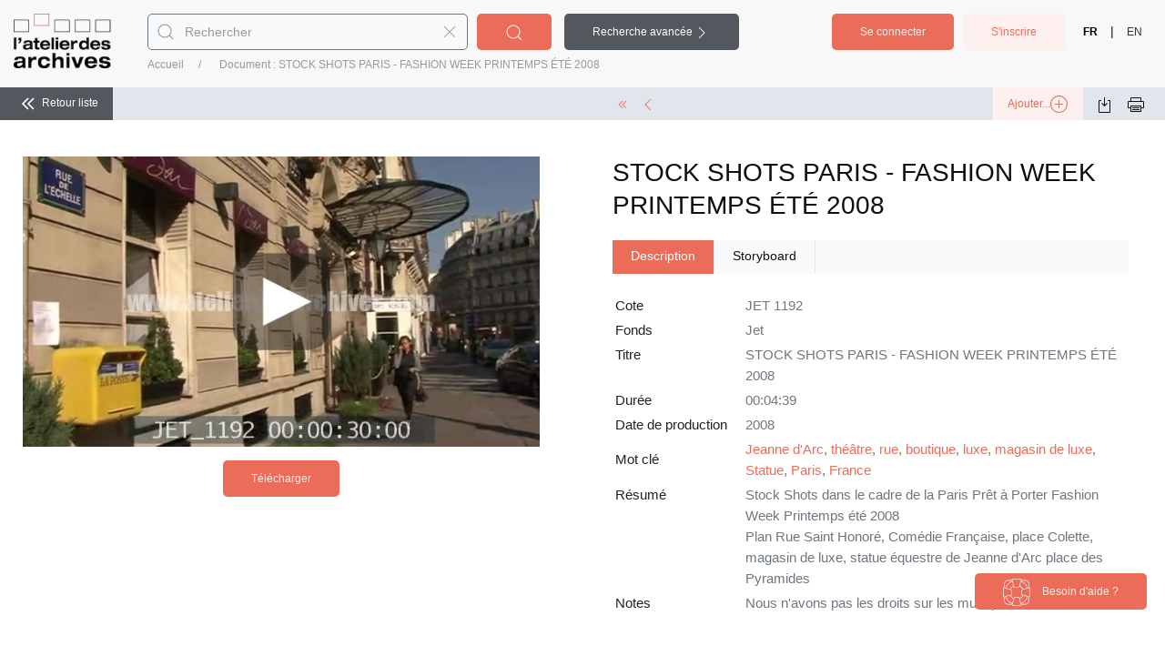

--- FILE ---
content_type: text/html; charset=UTF-8
request_url: https://base.atelierdesarchives.com/index.php?urlaction=doc&id_doc=862748&rang=32
body_size: 112587
content:
<!DOCTYPE html>
<html lang="fr">
<head>
	<title>Base de données de l'Atelier des archives : STOCK SHOTS PARIS - FASHION WEEK PRINTEMPS ÉTÉ 2008</title>
	<meta charset="UTF-8"/>
	<meta name="viewport" content="width=device-width, initial-scale=1"/>

	
	<!-- UIkit -->
	<link rel="stylesheet" href="design/vendors/uikit/uikit.min.css"/>
	<script src="design/vendors/uikit/uikit.min.js"></script>
	<script src="design/vendors/uikit/uikit-icons.min.js"></script>
	
	<!-- Custom -->
	<link rel="stylesheet" href="design/css/style.min.css"/>

	<!-- Opsis -->
	<link rel="stylesheet" href="/opsis/opsis3.2.1/lib/webComponents/select2/css/select2.min.css" />
	<link rel="stylesheet" href="design/css/custom-theme/jquery-ui-1.9.2.custom.css" />
	<link rel="stylesheet" href="design/css/style_tmp.css"/>

	<link rel="shortcut icon" href="design/images/favicon.oe_.jpg" type="image/x-icon"/>
	
	<script>var version="3.2.1.6";</script>
	<script type="text/javascript" src="empty.php?urlaction=constantes"></script>
	<script type="text/javascript" src="empty.php?urlaction=sessLayout"></script>
	<script type="text/javascript" src="/opsis/opsis3.2.1/lib/webComponents/require.js?v=3.2.1.6"></script>
	<script type="text/javascript" >
	require.config({
		baseUrl : '/opsis/opsis3.2.1/lib/webComponents',
        waitSeconds: 30,
		paths: {
			// the left side is the module ID,
			// the right side is the path to
			// the jQuery file, relative to baseUrl.
			// Also, the path should NOT include
			// the '.js' file extension. This example
			// is using jQuery 1.9.0 located at
			// js/lib/jquery-1.9.0.js, relative to
			// the HTML page.
			'jquery' : 'jquery/js/jquery-1.9.1.min',
			'jquery.ui.widget' : 'jquery/js/jquery-ui-1.9.2.custom.min',
			'load-image' : 'jquery.fileupload/load-image.min',
			'tmpl' : 'jquery.fileupload/tmpl.min',
			'canvas-to-blob' : 'jquery.fileupload/canvas-to-blob',
			'select2' : 'select2/js/select2.min'
			}
	});

	</script>
	
	<script type="text/javascript" src="/opsis/opsis3.2.1/lib/webComponents/opsis/layout.js?v=3.2.1.6"></script>
	<script type="text/javascript" src="/opsis/opsis3.2.1/lib/webComponents/opsis/detectEnv.js?v=3.2.1.6"></script>
	<script type="text/javascript" > var OW_env_user = new detectEnv(false);</script>

	<script type="text/javascript" src="/opsis/opsis3.2.1/lib/webComponents/opsis/fonctionsJavascript.js?v=3.2.1.6"></script>
	<script type="text/javascript" src='/opsis/opsis3.2.1/lib/webComponents/opsis/rightPanel.js?v=3.2.1.6'></script>
	<script type="text/javascript" src='/opsis/opsis3.2.1/lib/webComponents/opsis/autocomplete-3-2.js?v=3.2.1.6'></script>

	<script type="text/javascript" src='/opsis/opsis3.2.1/lib/webComponents/prototype/prototype.js?v=3.2.1.6'></script>
	<script type="text/javascript" src='/opsis/opsis3.2.1/lib/webComponents/prototype/scriptaculous.js?v=3.2.1.6'></script>

	<script type="text/javascript" src="/opsis/opsis3.2.1/lib/webComponents/jquery/js/jquery-1.9.1.min.js"></script>
	<script type="text/javascript" src="/opsis/opsis3.2.1/lib/webComponents/jquery/js/jquery-ui-1.9.2.custom.min.js"></script>
	<script type="text/javascript">window.name='main'; var $j=jQuery.noConflict();</script>

	<script type="text/javascript" src="/opsis/opsis3.2.1/lib/webComponents/opsis/drag_and_drop.js?v=3.2.1.6"></script>
	<script type="text/javascript" src="/opsis/opsis3.2.1/lib/webComponents/opsis/general.js?v=3.2.1.6"></script>
	<script type="text/javascript" src="/opsis/opsis3.2.1/lib/webComponents/opsis/cherche.js?v=3.2.1.6"></script>
	<script type="text/javascript" src="/opsis/opsis3.2.1/lib/webComponents/opsis/solr.js?v=3.2.1.6"></script>
	<script type="text/javascript" src="/opsis/opsis3.2.1/lib/webComponents/opsis/panier.js?v=3.2.1.6"></script>


	<script type="text/javascript" src="https://base.atelierdesarchives.com//design/js/main.js?v=3.2.1.6"></script>
	<script src="design/js/app.js?v=3.2.1.6"></script>
	
	<script type="text/javascript">var mobil_border=840;</script>
	<script type="text/javascript">var tablet_border=1300;</script>

	</head>
		<body>
		<div id="header" class="uk-background-muted uk-container uk-container-expand uk-padding-small">

	<div class="uk-grid-collapse" uk-grid>
		<div class="uk-width-auto@s uk-width-1-2">
			<a class="uk-logo uk-align-left" href="index.php">
				<img src="design/img/logoAA.png">
			</a>
		</div>

		<!-- Navigation -->
		<nav class="uk-width-auto@s uk-width-1-2 uk-flex uk-flex-right uk-flex-last@s uk-navbar-container uk-navbar-transparent" uk-navbar>

			<div class="uk-visible@l">
				<ul class="uk-flex uk-flex-top uk-navbar-nav uk-margin-left">
					
	<li>
		<button id="btn-connexion" class="uk-button uk-button-primary uk-margin-small-right"
				uk-toggle="target: #sp-connexion">
			Se connecter		</button>
		<div id="sp-connexion" uk-modal>
			<div class="uk-modal-dialog">
				<button class="uk-modal-close-default" type="button" uk-close></button>
				<div class="uk-modal-header">
					<h2 class="uk-modal-title">Connexion</h2>
				</div>
				<form name="connexion" id="connect_form" method="post" action="index.php">
					<div class="uk-modal-body">
						<div class="uk-grid-small uk-flex uk-flex-middle" uk-grid>
							<label class="uk-width-1-4@m uk-form-label" for="login">Login</label>
							<input class="uk-width-3-4@m uk-input" type="text" id="login" name="login" placeholder="Login" size="14" value="">
							<label class="uk-width-1-4@m uk-form-label" for="password">Mot de Passe</label>
							<input class="uk-width-3-4@m uk-input" type="password" id="password" name="password" placeholder="Mot de Passe" size="14" value="" style="cursor: pointer;">
							<input name="refer" type="hidden" value="">
							<div class="uk-width-1-1 error" style="display:none;"></div>
						</div>
					</div>
					<div class="uk-modal-footer">
						<div class="uk-grid-small uk-flex uk-flex-middle" uk-grid>
							<div class="uk-text-left uk-width-expand">
								<a id="link-loginDemande" href="javascript:loadLoginDemande();" >Mot de passe oublié ?</a>
							</div>
							<div class="uk-text-right uk-width-auto">
								<button class="uk-button uk-button-default uk-modal-close" type="button">Annuler</button>
								<input class="uk-button uk-button-primary" type="submit" name="bsubmitLogin" value="OK">
							</div>
						</div>

					</div>
				</form>
			</div>
		</div>
	</li>
	<li>
		<button id="btn-inscription" class="uk-button uk-button-secondary uk-margin-small-right"
				 onclick="javascript:loadInscription();">
			S'inscrire		</button>
	</li>
<li class="sp-langselector-container">
<span class="uk-hidden@l" uk-icon="icon: world"></span>
<a href="index.php?langue=FR" class="uk-child-width-1-1 current">FR</a> | <a href="index.php?langue=EN" class="uk-child-width-1-1 ">EN</a></li>
				</ul>
			</div>


			<!-- Menu Responsive Mobile-->
			<div class="uk-hidden@l">
				<ul class="uk-flex uk-flex-top uk-navbar-nav uk-margin-left">
					<li class="uk-width-1-1 ">
						<a class="uk-navbar-toggle" uk-navbar-toggle-icon href="#"></a>
						<div class="uk-navbar-dropdown" uk-drop="delay-hide:0">
							<ul class="uk-nav uk-navbar-dropdown-nav">
								
	<li>
		<button id="btn-connexion" class="uk-button uk-button-primary uk-margin-small-right"
				uk-toggle="target: #sp-connexion">
			Se connecter		</button>
		<div id="sp-connexion" uk-modal>
			<div class="uk-modal-dialog">
				<button class="uk-modal-close-default" type="button" uk-close></button>
				<div class="uk-modal-header">
					<h2 class="uk-modal-title">Connexion</h2>
				</div>
				<form name="connexion" id="connect_form" method="post" action="index.php">
					<div class="uk-modal-body">
						<div class="uk-grid-small uk-flex uk-flex-middle" uk-grid>
							<label class="uk-width-1-4@m uk-form-label" for="login">Login</label>
							<input class="uk-width-3-4@m uk-input" type="text" id="login" name="login" placeholder="Login" size="14" value="">
							<label class="uk-width-1-4@m uk-form-label" for="password">Mot de Passe</label>
							<input class="uk-width-3-4@m uk-input" type="password" id="password" name="password" placeholder="Mot de Passe" size="14" value="" style="cursor: pointer;">
							<input name="refer" type="hidden" value="">
							<div class="uk-width-1-1 error" style="display:none;"></div>
						</div>
					</div>
					<div class="uk-modal-footer">
						<div class="uk-grid-small uk-flex uk-flex-middle" uk-grid>
							<div class="uk-text-left uk-width-expand">
								<a id="link-loginDemande" href="javascript:loadLoginDemande();" >Mot de passe oublié ?</a>
							</div>
							<div class="uk-text-right uk-width-auto">
								<button class="uk-button uk-button-default uk-modal-close" type="button">Annuler</button>
								<input class="uk-button uk-button-primary" type="submit" name="bsubmitLogin" value="OK">
							</div>
						</div>

					</div>
				</form>
			</div>
		</div>
	</li>
	<li>
		<button id="btn-inscription" class="uk-button uk-button-secondary uk-margin-small-right"
				 onclick="javascript:loadInscription();">
			S'inscrire		</button>
	</li>
<li class="sp-langselector-container">
<span class="uk-hidden@l" uk-icon="icon: world"></span>
<a href="index.php?langue=FR" class="uk-child-width-1-1 current">FR</a> | <a href="index.php?langue=EN" class="uk-child-width-1-1 ">EN</a></li>
							</ul>
						</div>
					</li>
				</ul>
			</div>

			<div id="sp-inscription" uk-modal>
				<div class="uk-modal-dialog">
					<button class="uk-modal-close-default" type="button" uk-close></button>
					<div id="frame-inscription" />
				</div>
			</div>

		</nav>


		<div class="uk-width-expand@s uk-width-1-1">
							<!-- Moteur de recherche -->
				<div class="sp-header-search">
					<form  method='post' name='quick_search' id='sp-search-container' action='index.php?urlaction=docListe' class='facet_form' >
<div class="uk-grid-collapse" uk-grid="1">
<div class="uk-width-expand">
<div class="uk-inline uk-width-1-1">
<input  type="hidden" name="F_doc_form" value="1" id="F_doc_form"/>
<input  type="hidden" name="tri" value="score1,doc_date_prod0,doc_cote0" id="tri"/>
<input  type="hidden" id="refine_field" name="refine" autocomplete="off" autocomplete="off" data-prevent-cache="" />
<input  type="hidden" id="reset_refine_flag" name="reset_refine" value="1"/>
<input  type="hidden" name="compte_champs" id="compte_champs" value="1"/>
<span  class="uk-form-icon" uk-icon="icon: search"></span>
<input  type="hidden" name="chFields[7]" id="chFields[7]" value="text,thes_nc^4,thes_lg^4,thes_pp^4,thes_pm^4"/>
<input  type="hidden" name="chTypes[7]" id="chTypes[7]" value="FT"/>
<input  type="hidden" name="chOps[7]" id="chOps[7]" value="AND"/>
<input  type="hidden" name="chLibs[7]" id="chLibs[7]"/>
<input  type="text" class="inputsearch uk-input" chfields="text,thes_nc^4,thes_lg^4,thes_pp^4,thes_pm^4" autocomplete="off" placeholder="Rechercher" id="quick_cherche_txt" name="chValues[7]" value=""/>
<script type='text/javascript'>
					document.getElementById('quick_cherche_txt').onfocus=function () {initAutoComplete(this.form, document.getElementById('quick_cherche_txt'),null,'blank.php?urlaction=chercheMotsSolr&type=ac_ref&quoteSuggestions=false',null,false)}
					</script><input  type="hidden" class="inputsearch uk-input" chfields="text,thes_nc^4,thes_lg^4,thes_pp^4,thes_pm^4" autocomplete="off" placeholder="Rechercher" id="quick_cherche_txt" name="chValues2[7]" value="1"/>
<script type='text/javascript'>
					document.getElementById('quick_cherche_txt').onfocus=function () {initAutoComplete(this.form, document.getElementById('quick_cherche_txt'),null,'blank.php?urlaction=chercheMotsSolr&type=ac_ref&quoteSuggestions=false',null,false)}
					</script><span  class="uk-form-icon uk-form-icon-flip sp-delete-search" uk-icon="icon: close" alt="Réinitialiser" title="Réinitialiser"></span>
</div>
</div>
<div class="uk-width-auto">
<button type="submit" class="uk-button uk-button-primary uk-margin-small-left sp-padding-small" name="bsubmitForm" id="bsubmitForm" onclick=""><span class="uk-visible@xl">Rechercher</span><span class="uk-hidden@xl" uk-icon="icon: search"></span></button>
<button type="button" class="uk-button uk-button-muted uk-margin-small-left sp-padding-small" name="adv_search_button" onclick="toggleAdvFormWrapper();" uk-toggle="target: #sp-search-container; cls: advanced-search-open" id="adv_search_button"><span class="uk-visible@s">Recherche avancée</span><span class="uk-visible@s advanced-search-icon" uk-icon="icon: chevron-right"></span>
					<span class="uk-hidden@s advanced-search-icon" uk-icon="icon: settings"></span></button>
</div>
</div>
<div id="adv_search_wrapper" class="advanced-search advanced-search-form collapsed">
<div class="uk-container uk-grid-small uk-flex uk-flex-middle " uk-grid="1">
<div class="uk-width-1-1">
<div class="uk-grid-small" uk-grid="1">
<div class="uk-width-1-3@m">
<h4 >Recherche avancée</h4>
</div>
<div class="uk-width-auto@m">
<span  class="uk-close" uk-icon="icon: close" uk-toggle="target: #sp-search-container; cls: advanced-search-open"></span>
</div>
<div class="uk-width-expand@m">
<hr ></hr>
</div>
</div>
</div>
<div class="uk-width-1-1">
<div class='uk-grid-small' uk-grid='1'>
<div class='uk-width-1-4@m'><label for='chValues[14]' class='' >Mot clé</label>
</div><div class='uk-hidden'><input  type="hidden" name="chFields[14]" id="chFields[14]" value="l_de"/>
<input  type="hidden" name="chTypes[14]" id="chTypes[14]" value="L"/>
<input  type="hidden" name="chOps[14]" id="chOps[14]" value="AND"/>
<input  type="hidden" name="chLibs[14]" id="chLibs[14]" value="Mot clé"/>
</div><div class='uk-width-expand'><input  type="text" chfields="l_de" placeholder="Mot clé" index="Index" class="uk-input" name="chValues[14]" value="" id="chValues[14]"/>
</div><div class='uk-width-auto'><input  onclick="chooseSolr(document.getElementById(&quot;chValues[14]&quot;),&quot;titre_index=Mot+cl%C3%A9&valeur=&champ=l_de&id_lang=FR&quot;,'',400,500);return false;" class="uk-button uk-button-secondary" style="cursor:pointer;" type="button" name="bIndex14" id="bIndex14" value="Index"/>
</div></div>
</div>
<div class="uk-width-1-1">
<div class='uk-grid-small' uk-grid='1'>
<div class='uk-width-1-4@m'><label for='chValues[15]' class='' >Date</label>
</div><div class='uk-width-auto'><input  type="hidden" name="chFields[15]" id="chFields[15]" value="doc_date_prod,doc_date_pv_debut,doc_date_pv_fin,doc_date_diff"/>
<select name='chTypes[15]' class='uk-select sp-form-width-auto'><option value="D">=</option><option value="CDLT"><</option><option value="CDGT">></option></select><input  type="hidden" name="chOps[15]" id="chOps[15]" value="AND"/>
<input  type="hidden" name="chLibs[15]" id="chLibs[15]" value="Date"/>
</div><div class='uk-width-expand'><input  type="text" chfields="doc_date_prod,doc_date_pv_debut,doc_date_pv_fin,doc_date_diff" classlabel2="date_separator" class="uk-input" name="chValues[15]" value="" id="chValues[15]"/>
</div><div class='uk-width-auto uk-flex uk-flex-middle'><span class='date_separator'>à</span></div><div class='uk-width-expand'><input  type="text" chfields="doc_date_prod,doc_date_pv_debut,doc_date_pv_fin,doc_date_diff" classlabel2="date_separator" class="uk-input" name="chValues2[15]" value="" id="chValues2[15]"/>
</div></div>
</div>
<div class="uk-width-1-1">
<div class='uk-grid-small' uk-grid='1'>
<div class='uk-width-1-4@m'><label for='chValues[16]' class='' >Cote</label>
</div><div class='uk-hidden'><input  type="hidden" name="chFields[16]" id="chFields[16]" value="DOC_COTE"/>
<input  type="hidden" name="chTypes[16]" id="chTypes[16]" value="CR"/>
<input  type="hidden" name="chOps[16]" id="chOps[16]" value="AND"/>
<input  type="hidden" name="chLibs[16]" id="chLibs[16]" value="Cote"/>
</div><div class='uk-width-expand'><input  type="text" chfields="DOC_COTE" placeholder="Cote" index="Index" class="uk-input" name="chValues[16]" value="" id="chValues[16]"/>
</div><div class='uk-width-auto'><input  onclick="chooseSolr(document.getElementById(&quot;chValues[16]&quot;),&quot;titre_index=Cote&valeur=&champ=doc_cote&id_lang=FR&quot;,'',400,500);return false;" class="uk-button uk-button-secondary" style="cursor:pointer;" type="button" name="bIndex16" id="bIndex16" value="Index"/>
</div></div>
</div>
<div class="uk-width-1-1">
<div class='uk-grid-small' uk-grid='1'>
<div class='uk-width-1-4@m'><label for='chValues[17]' class='' >Fonds</label>
</div><div class='uk-hidden'><input  type="hidden" name="chFields[17]" id="chFields[17]" value="fonds"/>
<input  type="hidden" name="chTypes[17]" id="chTypes[17]" value="F"/>
<input  type="hidden" name="chOps[17]" id="chOps[17]" value="AND"/>
<input  type="hidden" name="chLibs[17]" id="chLibs[17]" value="Fonds"/>
</div><div class='uk-width-expand@m'><select name='chValues[17]' id='chValues[17]' type="select" chfields="fonds" class="uk-select" id="chValues[17]">
<option value='' >Tous</option><option value="Amateur">Amateur</option><option value="ABR">Amateur.ABR</option><option value="Accart">Amateur.Accart</option><option value="Adoutte">Amateur.Adoutte</option><option value="Bobot">Amateur.Bobot</option><option value="BOC">Amateur.BOC</option><option value="Bouvet">Amateur.Bouvet</option><option value="Chanet">Amateur.Chanet</option><option value="Combard">Amateur.Combard</option><option value="Cornet">Amateur.Cornet</option><option value="Dargols">Amateur.Dargols</option><option value="de Lisle">Amateur.de Lisle</option><option value="Délivré">Amateur.Délivré</option><option value="Economu">Amateur.Economu</option><option value="Fabien">Amateur.Fabien</option><option value="Ferrari">Amateur.Ferrari</option><option value="Gestin">Amateur.Gestin</option><option value="Giraud">Amateur.Giraud</option><option value="Hayat">Amateur.Hayat</option><option value="Herniaux">Amateur.Herniaux</option><option value="Humbert">Amateur.Humbert</option><option value="Korb">Amateur.Korb</option><option value="Pernot">Amateur.Pernot</option><option value="PSC">Amateur.PSC</option><option value="ROL">Amateur.ROL</option><option value="RTR">Amateur.RTR</option><option value="therizol">Amateur.therizol</option><option value="THO">Amateur.THO</option><option value="Walter">Amateur.Walter</option><option value="Zachmann">Amateur.Zachmann</option><option value="Couleur">Couleur</option><option value="Documentaires">Documentaires</option><option value="Argos">Documentaires.Argos</option><option value="Benoit-Lévy">Documentaires.Benoit-Lévy</option><option value="BRA">Documentaires.BRA</option><option value="CHE">Documentaires.CHE</option><option value="CHU">Documentaires.CHU</option><option value="Conférence de presse">Documentaires.Conférence de presse</option><option value="Cornet">Documentaires.Cornet</option><option value="Dargols">Documentaires.Dargols</option><option value="Deniau">Documentaires.Deniau</option><option value="DR FF">Documentaires.DR FF</option><option value="Echappées belles">Documentaires.Echappées belles</option><option value="Eclair Muet">Documentaires.Eclair Muet</option><option value="Equinoxe">Documentaires.Equinoxe</option><option value="Eric Pitard">Documentaires.Eric Pitard</option><option value="France en Marche">Documentaires.France en Marche</option><option value="FRL">Documentaires.FRL</option><option value="INC">Documentaires.INC</option><option value="itw Mai 68">Documentaires.itw Mai 68</option><option value="Kanari">Documentaires.Kanari</option><option value="Moszkowicz">Documentaires.Moszkowicz</option><option value="RETARC">Documentaires.RETARC</option><option value="Roy">Documentaires.Roy</option><option value="STO">Documentaires.STO</option><option value="Yves Billon">Documentaires.Yves Billon</option><option value="Domaine Public">Domaine Public</option><option value="Atelier des Archives">Domaine Public.Atelier des Archives</option><option value="Domaine PB">Domaine Public.Domaine PB</option><option value="DPK">Domaine Public.Domaine PB.DPK</option><option value="DPCL">Domaine Public.DPCL</option><option value="DPJ">Domaine Public.DPJ</option><option value="VIS">Domaine Public.VIS</option><option value="Fiction">Fiction</option><option value="Equinoxe">Fiction.Equinoxe</option><option value="Erotique">Fiction.Erotique</option><option value="Film muet">Fiction.Film muet</option><option value="RETCIN">Fiction.RETCIN</option><option value="Mode et people">Mode et people</option><option value="Défilé">Mode et people.Défilé</option><option value="Tapis rouge">Mode et people.Tapis rouge</option><option value="News / Reportages">News / Reportages</option><option value="ABR">News / Reportages.ABR</option><option value="AFP TV">News / Reportages.AFP TV</option><option value="Afrik TV">News / Reportages.Afrik TV</option><option value="Brother Films">News / Reportages.Brother Films</option><option value="CAR">News / Reportages.CAR</option><option value="CLA">News / Reportages.CLA</option><option value="C. Mille">News / Reportages.C. Mille</option><option value="Cremieu">News / Reportages.Cremieu</option><option value="Dinnematin">News / Reportages.Dinnematin</option><option value="Erik Durschmied">News / Reportages.Erik Durschmied</option><option value="Forum des Européens">News / Reportages.Forum des Européens</option><option value="GRB">News / Reportages.GRB</option><option value="HAY">News / Reportages.HAY</option><option value="Hervé Pernot">News / Reportages.Hervé Pernot</option><option value="Humbert">News / Reportages.Humbert</option><option value="Humeau">News / Reportages.Humeau</option><option value="Journeyman">News / Reportages.Journeyman</option><option value="KKG">News / Reportages.KKG</option><option value="Magazines Télé">News / Reportages.Magazines Télé</option><option value="Paris Web Quartier">News / Reportages.Paris Web Quartier</option><option value="Patrick Barberis">News / Reportages.Patrick Barberis</option><option value="Projetti">News / Reportages.Projetti</option><option value="Rag">News / Reportages.Rag</option><option value="RETNEW">News / Reportages.RETNEW</option><option value="Roger Pic">News / Reportages.Roger Pic</option><option value="ROT">News / Reportages.ROT</option><option value="ROT">News / Reportages.ROT</option><option value="RTR">News / Reportages.RTR</option><option value="Sessini">News / Reportages.Sessini</option><option value="Télessonne">News / Reportages.Télessonne</option><option value="Torre">News / Reportages.Torre</option><option value="TYR">News / Reportages.TYR</option><option value="WAC">News / Reportages.WAC</option><option value="Zachmann">News / Reportages.Zachmann</option><option value="Zoom Europa">News / Reportages.Zoom Europa</option><option value="Publicités">Publicités</option><option value="Reportages Mag">Reportages Mag</option><option value="Drion">Reportages Mag.Drion</option><option value="Stock Shots">Stock Shots</option><option value="DHAY">Stock Shots.DHAY</option><option value="Jet">Stock Shots.Jet</option><option value="My Ready-Make">Stock Shots.My Ready-Make</option><option value="Pernot">Stock Shots.Pernot</option><option value="Raluy Maës">Stock Shots.Raluy Maës</option><option value="RETSS">Stock Shots.RETSS</option><option value="TVO">Stock Shots.TVO</option><option value="TVR">Stock Shots.TVR</option><option value="Travelogue">Travelogue</option><option value="BOC">Travelogue.BOC</option><option value="Brossier">Travelogue.Brossier</option><option value="CMS">Travelogue.CMS</option><option value="CMSB">Travelogue.CMSB</option><option value="Divers">Travelogue.Divers</option><option value="Jean Debordes">Travelogue.Jean Debordes</option><option value="Lafforgue">Travelogue.Lafforgue</option><option value="Mevel">Travelogue.Mevel</option><option value="PJ">Travelogue.PJ</option><option value="SOM">Travelogue.SOM</option><option value="TFA">Travelogue.TFA</option><option value="TPJ">Travelogue.TPJ</option><option value="VEL">Travelogue.VEL</option><option value="Wacziarg">Travelogue.Wacziarg</option></select>
</div></div>
</div>
<div class="uk-width-1-1">
<div class='uk-grid-small' uk-grid='1'>
<div class='uk-width-1-4@m'><label for='chValues[18]' class='' >Couleur</label>
</div><div class='uk-hidden'><input  type="hidden" name="chFields[18]" id="chFields[18]" value="v_coul"/>
<input  type="hidden" name="chTypes[18]" id="chTypes[18]" value="V"/>
<input  type="hidden" name="chOps[18]" id="chOps[18]" value="AND"/>
<input  type="hidden" name="chLibs[18]" id="chLibs[18]" value="Couleur"/>
</div><div class='uk-width-expand@m checkbox_wrapper'><label for='chValues[18][]Couleur'><input id="chValues[18][]Couleur" name="chValues[18][]" type="checkbox" value="Couleur" alt="Couleur" value="Couleur" data-code=""/><span style="display : inline-block;">Couleur</span></label><label for='chValues[18][]N&amp;B'><input id="chValues[18][]N&amp;B" name="chValues[18][]" type="checkbox" value="N&amp;B" alt="N&amp;amp;B" value="N&amp;B" data-code=""/><span style="display : inline-block;">N&amp;B</span></label><label for='chValues[18][]N&amp;B et Couleur'><input id="chValues[18][]N&amp;B et Couleur" name="chValues[18][]" type="checkbox" value="N&amp;B et Couleur" alt="N&amp;amp;B et Couleur" value="N&amp;B et Couleur" data-code=""/><span style="display : inline-block;">N&amp;B et Couleur</span></label></div></div>
</div>
<div class="uk-width-1-1">
<div class='uk-grid-small' uk-grid='1'>
<div class='uk-width-1-4@m'><label for='chValues[19]' class='' >En ligne</label>
</div><div class='uk-hidden'><input  type="hidden" name="chFields[19]" id="chFields[19]" value="doc_num"/>
<input  type="hidden" name="chTypes[19]" id="chTypes[19]" value="CB"/>
<input  type="hidden" name="chOps[19]" id="chOps[19]" value="AND"/>
<input  type="hidden" name="chLibs[19]" id="chLibs[19]" value="En ligne"/>
<input  type="hidden" name="chNoHLs[19]" id="chNoHLs[19]" value="1"/>
</div><div class='uk-width-expand@m checkbox_wrapper'><label><input  type="checkbox" chfields="doc_num" class="uk-checkbox" name="chValues[19][]" value="1" id="chValues[19][]1"/>
<span>Oui</span></label></div></div>
</div>
<div class="uk-width-1-1">
<div class='uk-grid-small' uk-grid='1'>
<div class='uk-width-1-4@m'><label for='chValues[20]' class='' >Générique</label>
</div><div class='uk-hidden'><input  type="hidden" name="chFields[20]" id="chFields[20]" value="l_gen"/>
<input  type="hidden" name="chTypes[20]" id="chTypes[20]" value="L"/>
<input  type="hidden" name="chOps[20]" id="chOps[20]" value="AND"/>
<input  type="hidden" name="chLibs[20]" id="chLibs[20]" value="Générique"/>
</div><div class='uk-width-expand'><input  type="text" chfields="l_gen" index="Index" class="uk-input" name="chValues[20]" value="" id="chValues[20]"/>
</div><div class='uk-width-auto'><input  onclick="chooseSolr(document.getElementById(&quot;chValues[20]&quot;),&quot;titre_index=G%C3%A9n%C3%A9rique&valeur=&champ=l_gen&id_lang=FR&quot;,'',400,500);return false;" class="uk-button uk-button-secondary" style="cursor:pointer;" type="button" name="bIndex20" id="bIndex20" value="Index"/>
</div></div>
</div>
<div class="uk-width-1-1">
<div class='uk-grid-small' uk-grid='1'>
<div class='uk-width-1-4@m'><label for='chValues[21]' class='' >Genre</label>
</div><div class='uk-hidden'><input  type="hidden" name="chFields[21]" id="chFields[21]" value="v_genr"/>
<input  type="hidden" name="chTypes[21]" id="chTypes[21]" value="V"/>
<input  type="hidden" name="chOps[21]" id="chOps[21]" value="AND"/>
<input  type="hidden" name="chLibs[21]" id="chLibs[21]" value="Genre"/>
</div><div class='uk-width-expand@m'><select name='chValues[21]' id='chValues[21]' type="select" chfields="v_genr" class="uk-select" id="chValues[21]">
<option value='' >Tous</option><option value="aventure">aventure</option><option value="conso">conso</option><option value="Documentaire">Documentaire</option><option value="Enquête">Enquête</option><option value="Fiction">Fiction</option><option value="Film amateur">Film amateur</option><option value="Grand Reportage">Grand Reportage</option><option value="Histoire">Histoire</option><option value="Information">Information</option><option value="Informations">Informations</option><option value="magazine">magazine</option><option value="médecine">médecine</option><option value="people">people</option><option value="Police">Police</option><option value="santé">santé</option><option value="Société">Société</option><option value="Société/People">Société/People</option><option value="tourisme">tourisme</option></select>
</div></div>
</div>
<div class="uk-width-1-1">
<div class='uk-grid-small' uk-grid='1'>
<div class='uk-width-1-4@m'><label for='chValues[22]' class='' >Titre</label>
</div><div class='uk-hidden'><input  type="hidden" name="chFields[22]" id="chFields[22]" value="doc_titre"/>
<input  type="hidden" name="chTypes[22]" id="chTypes[22]" value="FT"/>
<input  type="hidden" name="chOps[22]" id="chOps[22]" value="AND"/>
<input  type="hidden" name="chLibs[22]" id="chLibs[22]" value="Titre"/>
</div><div class='uk-width-expand'><input  type="text" chfields="doc_titre" index="Index" class="uk-input" name="chValues[22]" value="" id="chValues[22]"/>
</div><div class='uk-width-auto'><input  onclick="chooseSolr(document.getElementById(&quot;chValues[22]&quot;),&quot;titre_index=Titre&valeur=&champ=doc_titre_fr&id_lang=FR&quot;,'',400,500);return false;" class="uk-button uk-button-secondary" style="cursor:pointer;" type="button" name="bIndex22" id="bIndex22" value="Index"/>
</div></div>
</div>
<div class="uk-width-1-1">
</div>
<div class="uk-width-1-1 multifield">
<table role='presentation' border='0' cellspacing='0' cellpadding='0'>
<tr>
			<td class="" valign="top"><select id="chOps[23]" name="chOps[23]" ><option value="AND">Et</option><option value="OR">Ou</option><option value="AND NOT">Sauf</option></select><span id="type_23"></span>
			<input type="hidden" id="chFields[23]" name="chFields[23]" value="" />
			</td>
			<td class="uk-grid-small val_champs_form" valign="top">
			<span id="typeRech[23]"></span>
			
			<input type="text" id="chValues[23]" name="chValues[23]" value="" class="uk-input"/>
			<input type="hidden" id="chValues2[23]" name="chValues2[23]" value="" />
			<input type="hidden" id="chLibs[23]" name="chLibs[23]" value="" />
			<input type="hidden" id="chNoHLs[23]" name="chNoHLs[23]" value="" />
			<input type="hidden" id="chOptions[23]" name="chOptions[23]" value="" />
			<input type="button" style="display:none;" name="btnIndex_23" id="btnIndex_23" value="Index" label="">
			</td>
			</tr><script type="text/javascript">
 var tabCrit = new Array();
var tabRech=new Array();
        i=0;tabRech[0]=new Array();
tabRech[0]['FIELDS']='text';
tabRech[0]['TYPES']='FT';
tabRech[0]['RTN']='';
tabRech[0]['INDEX_NB']='';
tabRech[0]['TYPES_LIB']='FullText';
tabRech[0]['TYPE']='text';
tabRech[0]['SELECTOR']='';
tabRech[0]['TYPES_LIB']='FullText';
tabRech[0]['SELECTOR']='';
tabRech[0]['TYPES_LIB']='FullText';
tabRech[0]['SELECTOR']='';
tabRech[0]['TYPES_LIB']='FullText';
tabRech[0]['VALUES2']=1;
tabRech[0]['SELECTOR']='';
tabRech[0]['TYPES_LIB']='FullText';
tabRech[0]['LIB']='Texte';
tabRech[0]['SELECTOR']='';
tabRech[0]['TYPES_LIB']='FullText';
tabRech[0]['SIZE']=25;
tabRech[0]['SELECTOR']='';
tabRech[0]['TYPES_LIB']='FullText';
tabRech[0]['DIVTAGS']='both';
tabRech[0]['SELECTOR']='';
tabRech[0]['TYPES_LIB']='FullText';
tabRech[1]=new Array();
tabRech[1]['FIELDS']='doc_duree';
tabRech[1]['TYPES']='H,CHLT,CHGT';
tabRech[1]['RTN']='';
tabRech[1]['INDEX_NB']='';
tabRech[1]['TYPES_LIB']='=,<,>';
tabRech[1]['TYPE']='text';
tabRech[1]['SELECTOR']='';
tabRech[1]['SELECTOR']='';
tabRech[1]['LIB']='Durée';
tabRech[1]['SELECTOR']='';
tabRech[1]['SELECTOR']='';
tabRech[1]['TYPES_LIB']='=,<,>';
tabRech[1]['SELECTOR']='';
tabRech[1]['CHVALUES2_TYPE']='text';
tabRech[1]['SELECTOR']='';
tabRech[1]['CHVALUES2_LABEL']='kA';
tabRech[1]['SELECTOR']='';
tabRech[1]['SIZE']=10;
tabRech[1]['SELECTOR']='';
tabRech[1]['DIVTAGS']='both';
tabRech[1]['SELECTOR']='';
tabRech[2]=new Array();
tabRech[2]['FIELDS']='l_lg_pay_lg';
tabRech[2]['TYPES']='V';
tabRech[2]['RTN']='';
tabRech[2]['INDEX_NB']='';
tabRech[2]['TYPES_LIB']='Parmi';
tabRech[2]['TYPE']='text';
tabRech[2]['TYPES_LIB']='Parmi';
tabRech[2]['TYPES_LIB']='Parmi';
tabRech[2]['LIB']='Pays';
tabRech[2]['TYPES_LIB']='Parmi';
tabRech[2]['TYPES_LIB']='Parmi';
tabRech[2]['SELECTOR']='LFC_LG_PAY_LG';
tabRech[2]['TYPES_LIB']='Parmi';
tabRech[2]['DIVTAGS']='both';
tabRech[2]['TYPES_LIB']='Parmi';
tabRech[3]=new Array();
tabRech[3]['FIELDS']='l_lg_vi_lg';
tabRech[3]['TYPES']='V';
tabRech[3]['RTN']='';
tabRech[3]['INDEX_NB']='';
tabRech[3]['TYPES_LIB']='Parmi';
tabRech[3]['TYPE']='text';
tabRech[3]['TYPES_LIB']='Parmi';
tabRech[3]['TYPES_LIB']='Parmi';
tabRech[3]['LIB']='Ville';
tabRech[3]['TYPES_LIB']='Parmi';
tabRech[3]['TYPES_LIB']='Parmi';
tabRech[3]['SELECTOR']='LFC_LG_VI_LG';
tabRech[3]['TYPES_LIB']='Parmi';
tabRech[3]['DIVTAGS']='both';
tabRech[3]['TYPES_LIB']='Parmi';
tabRech[4]=new Array();
tabRech[4]['FIELDS']='l_de__nc';
tabRech[4]['TYPES']='L';
tabRech[4]['RTN']='';
tabRech[4]['INDEX_NB']='';
tabRech[4]['TYPES_LIB']='Parmi';
tabRech[4]['TYPE']='text';
tabRech[4]['TYPES_LIB']='Parmi';
tabRech[4]['TYPES_LIB']='Parmi';
tabRech[4]['LIB']='Mot clé';
tabRech[4]['TYPES_LIB']='Parmi';
tabRech[4]['TYPES_LIB']='Parmi';
tabRech[4]['SELECTOR']='LFC_DE__NC';
tabRech[4]['TYPES_LIB']='Parmi';
tabRech[4]['DIVTAGS']='both';
tabRech[4]['TYPES_LIB']='Parmi';
tabRech[5]=new Array();
tabRech[5]['FIELDS']='doc_titre';
tabRech[5]['TYPES']='FT';
tabRech[5]['RTN']='';
tabRech[5]['INDEX_NB']='';
tabRech[5]['TYPES_LIB']='FullText';
tabRech[5]['TYPE']='text';
tabRech[5]['TYPES_LIB']='FullText';
tabRech[5]['TYPES_LIB']='FullText';
tabRech[5]['LIB']='Titre';
tabRech[5]['TYPES_LIB']='FullText';
tabRech[5]['TYPES_LIB']='FullText';
tabRech[5]['SIZE']=35;
tabRech[5]['TYPES_LIB']='FullText';
tabRech[5]['LABEL_WIDTH']=150;
tabRech[5]['TYPES_LIB']='FullText';
tabRech[5]['WIDTH']=450;
tabRech[5]['TYPES_LIB']='FullText';
tabRech[5]['DIVTAGS']='both';
tabRech[5]['TYPES_LIB']='FullText';
tabRech[5]['SELECTOR']='C_DOC_TITRE';
tabRech[5]['TYPES_LIB']='FullText';
tabRech[9]=new Array();
tabRech[9]['FIELDS']='COUL';
tabRech[9]['TYPES']='VI';
tabRech[9]['RTN']='';
tabRech[9]['INDEX_NB']='';
tabRech[9]['TYPES_LIB']='Exact';
tabRech[9]['TYPE']='text';
tabRech[9]['TYPES_LIB']='Exact';
tabRech[9]['TYPES_LIB']='Exact';
tabRech[9]['LIB']='Couleur';
tabRech[9]['TYPES_LIB']='Exact';
tabRech[9]['INDEX']='kIndex';
tabRech[9]['TYPES_LIB']='Exact';
tabRech[9]['TYPES_LIB']='Exact';
tabRech[9]['SELECTOR']='M';
tabRech[9]['TYPES_LIB']='Exact';
tabRech[9]['INDEX_CLASS']='miniButton';
tabRech[9]['TYPES_LIB']='Exact';
tabRech[9]['DIVTAGS']='both';
tabRech[9]['TYPES_LIB']='Exact';
tabRech[9]['CHOPS']='AND,OR,AND NOT';
tabRech[9]['TYPES_LIB']='Exact';
tabRech[9]['CHOPS_LIB']='kEt,kOu,kSauf';
tabRech[9]['TYPES_LIB']='Exact';
tabRech[9]['INDEX_TYPE_LEX']='ID_MAT';
tabRech[9]['TYPES_LIB']='Exact';
tabRech[10]=new Array();
tabRech[10]['FIELDS']='PRD';
tabRech[10]['TYPES']='L';
tabRech[10]['RTN']='';
tabRech[10]['INDEX_NB']='';
tabRech[10]['TYPES_LIB']='Parmi';
tabRech[10]['TYPE']='text';
tabRech[10]['TYPES_LIB']='Parmi';
tabRech[10]['TYPES_LIB']='Parmi';
tabRech[10]['LIB']='Producteur';
tabRech[10]['TYPES_LIB']='Parmi';
tabRech[10]['INDEX']='kIndex';
tabRech[10]['TYPES_LIB']='Parmi';
tabRech[10]['TYPES_LIB']='Parmi';
tabRech[10]['SELECTOR']='LF_PRD___PRD';
tabRech[10]['TYPES_LIB']='Parmi';
tabRech[10]['INDEX_CLASS']='miniButton';
tabRech[10]['TYPES_LIB']='Parmi';
tabRech[10]['DIVTAGS']='both';
tabRech[10]['TYPES_LIB']='Parmi';
tabRech[10]['CHOPS']='AND,OR,AND NOT';
tabRech[10]['TYPES_LIB']='Parmi';
tabRech[10]['CHOPS_LIB']='kEt,kOu,kSauf';
tabRech[10]['TYPES_LIB']='Parmi';
tabRech[11]=new Array();
tabRech[11]['FIELDS']='DOC_SOUSTITRE';
tabRech[11]['TYPES']='FT,C';
tabRech[11]['RTN']='';
tabRech[11]['INDEX_NB']='';
tabRech[11]['TYPES_LIB']='Exact';
tabRech[11]['TYPE']='text';
tabRech[11]['TYPES_LIB']='Exact';
tabRech[11]['TYPES_LIB']='Exact';
tabRech[11]['LIB']='Sous-titre';
tabRech[11]['TYPES_LIB']='Exact';
tabRech[11]['INDEX']='kIndex';
tabRech[11]['TYPES_LIB']='Exact';
tabRech[11]['TYPES_LIB']='Exact';
tabRech[11]['SELECTOR']='C_DOC_SOUSTITRE';
tabRech[11]['TYPES_LIB']='Exact';
tabRech[11]['INDEX_CLASS']='miniButton';
tabRech[11]['TYPES_LIB']='Exact';
tabRech[11]['DIVTAGS']='both';
tabRech[11]['TYPES_LIB']='Exact';
tabRech[11]['CHOPS']='AND,OR,AND NOT';
tabRech[11]['TYPES_LIB']='Exact';
tabRech[11]['CHOPS_LIB']='kEt,kOu,kSauf';
tabRech[11]['TYPES_LIB']='Exact';
tabRech[12]=new Array();
tabRech[12]['FIELDS']='DOC_TITRE_COL';
tabRech[12]['TYPES']='FT,C';
tabRech[12]['RTN']='';
tabRech[12]['INDEX_NB']='';
tabRech[12]['TYPES_LIB']='Exact';
tabRech[12]['TYPE']='text';
tabRech[12]['TYPES_LIB']='Exact';
tabRech[12]['TYPES_LIB']='Exact';
tabRech[12]['LIB']='Titre de collection';
tabRech[12]['TYPES_LIB']='Exact';
tabRech[12]['INDEX']='kIndex';
tabRech[12]['TYPES_LIB']='Exact';
tabRech[12]['TYPES_LIB']='Exact';
tabRech[12]['SELECTOR']='C_DOC_TITRE_COL';
tabRech[12]['TYPES_LIB']='Exact';
tabRech[12]['INDEX_CLASS']='miniButton';
tabRech[12]['TYPES_LIB']='Exact';
tabRech[12]['DIVTAGS']='both';
tabRech[12]['TYPES_LIB']='Exact';
tabRech[12]['CHOPS']='AND,OR,AND NOT';
tabRech[12]['TYPES_LIB']='Exact';
tabRech[12]['CHOPS_LIB']='kEt,kOu,kSauf';
tabRech[12]['TYPES_LIB']='Exact';
tabRech[13]=new Array();
tabRech[13]['FIELDS']='DE';
tabRech[13]['TYPES']='L';
tabRech[13]['RTN']='';
tabRech[13]['INDEX_NB']='';
tabRech[13]['TYPES_LIB']='Parmi';
tabRech[13]['TYPE']='text';
tabRech[13]['TYPES_LIB']='Parmi';
tabRech[13]['TYPES_LIB']='Parmi';
tabRech[13]['LIB']='Lieu';
tabRech[13]['TYPES_LIB']='Parmi';
tabRech[13]['INDEX']='kIndex';
tabRech[13]['TYPES_LIB']='Parmi';
tabRech[13]['TYPES_LIB']='Parmi';
tabRech[13]['SELECTOR']='LF_DE___LG';
tabRech[13]['TYPES_LIB']='Parmi';
tabRech[13]['INDEX_CLASS']='miniButton';
tabRech[13]['TYPES_LIB']='Parmi';
tabRech[13]['DIVTAGS']='both';
tabRech[13]['TYPES_LIB']='Parmi';
tabRech[13]['CHOPS']='AND,OR,AND NOT';
tabRech[13]['TYPES_LIB']='Parmi';
tabRech[13]['CHOPS_LIB']='kEt,kOu,kSauf';
tabRech[13]['TYPES_LIB']='Parmi';
tabRech[14]=new Array();
tabRech[14]['FIELDS']='DE';
tabRech[14]['TYPES']='L';
tabRech[14]['RTN']='';
tabRech[14]['INDEX_NB']='';
tabRech[14]['TYPES_LIB']='Parmi';
tabRech[14]['TYPE']='text';
tabRech[14]['TYPES_LIB']='Parmi';
tabRech[14]['TYPES_LIB']='Parmi';
tabRech[14]['VALUES2']='NC';
tabRech[14]['TYPES_LIB']='Parmi';
tabRech[14]['LIB']='Index';
tabRech[14]['TYPES_LIB']='Parmi';
tabRech[14]['INDEX']='kIndex';
tabRech[14]['TYPES_LIB']='Parmi';
tabRech[14]['TYPES_LIB']='Parmi';
tabRech[14]['SELECTOR']='LF_DE___NC';
tabRech[14]['TYPES_LIB']='Parmi';
tabRech[14]['INDEX_CLASS']='miniButton';
tabRech[14]['TYPES_LIB']='Parmi';
tabRech[14]['DIVTAGS']='both';
tabRech[14]['TYPES_LIB']='Parmi';
tabRech[14]['CHOPS']='AND,OR,AND NOT';
tabRech[14]['TYPES_LIB']='Parmi';
tabRech[14]['CHOPS_LIB']='kEt,kOu,kSauf';
tabRech[14]['TYPES_LIB']='Parmi';
tabRech[15]=new Array();
tabRech[15]['FIELDS']='DOC_COTE';
tabRech[15]['TYPES']='CE';
tabRech[15]['RTN']='';
tabRech[15]['INDEX_NB']='';
tabRech[15]['TYPES_LIB']='Exact';
tabRech[15]['TYPE']='text';
tabRech[15]['SELECTOR']='';
tabRech[15]['TYPES_LIB']='Exact';
tabRech[15]['SELECTOR']='';
tabRech[15]['TYPES_LIB']='Exact';
tabRech[15]['LIB']='Cote';
tabRech[15]['SELECTOR']='';
tabRech[15]['TYPES_LIB']='Exact';
tabRech[15]['INDEX']='kIndex';
tabRech[15]['SELECTOR']='';
tabRech[15]['TYPES_LIB']='Exact';
tabRech[15]['SELECTOR']='';
tabRech[15]['TYPES_LIB']='Exact';
tabRech[15]['INDEX_CLASS']='miniButton';
tabRech[15]['SELECTOR']='';
tabRech[15]['TYPES_LIB']='Exact';
tabRech[15]['DIVTAGS']='both';
tabRech[15]['SELECTOR']='';
tabRech[15]['TYPES_LIB']='Exact';
tabRech[15]['CHOPS']='AND,OR,AND NOT';
tabRech[15]['SELECTOR']='';
tabRech[15]['TYPES_LIB']='Exact';
tabRech[15]['CHOPS_LIB']='kEt,kOu,kSauf';
tabRech[15]['SELECTOR']='';
tabRech[15]['TYPES_LIB']='Exact';
tabRech[17]=new Array();
tabRech[17]['FIELDS']='FONDS';
tabRech[17]['TYPES']='F';
tabRech[17]['RTN']='';
tabRech[17]['INDEX_NB']='';
tabRech[17]['TYPES_LIB']='Exact';
tabRech[17]['TYPE']='text';
tabRech[17]['SELECTOR']='';
tabRech[17]['TYPES_LIB']='Parmi';
tabRech[17]['SELECTOR']='';
tabRech[17]['TYPES_LIB']='Parmi';
tabRech[17]['LIB']='Fonds';
tabRech[17]['SELECTOR']='';
tabRech[17]['TYPES_LIB']='Parmi';
tabRech[17]['INDEX']='kIndex';
tabRech[17]['SELECTOR']='';
tabRech[17]['TYPES_LIB']='Parmi';
tabRech[17]['SELECTOR']='';
tabRech[17]['TYPES_LIB']='Parmi';
tabRech[17]['INDEX_CLASS']='miniButton';
tabRech[17]['SELECTOR']='';
tabRech[17]['TYPES_LIB']='Parmi';
tabRech[17]['DIVTAGS']='both';
tabRech[17]['SELECTOR']='';
tabRech[17]['TYPES_LIB']='Parmi';
tabRech[17]['CHOPS']='AND,OR,AND NOT';
tabRech[17]['SELECTOR']='';
tabRech[17]['TYPES_LIB']='Parmi';
tabRech[17]['CHOPS_LIB']='kEt,kOu,kSauf';
tabRech[17]['SELECTOR']='';
tabRech[17]['TYPES_LIB']='Parmi';
tabRech[18]=new Array();
tabRech[18]['FIELDS']='DOC_DATE_PROD,DOC_DATE_PV_DEBUT,DOC_DATE_PV_FIN,DOC_DATE_DIFF';
tabRech[18]['TYPES']='D';
tabRech[18]['RTN']='';
tabRech[18]['INDEX_NB']='';
tabRech[18]['TYPES_LIB']='Exact';
tabRech[18]['TYPE']='text';
tabRech[18]['SELECTOR']='';
tabRech[18]['TYPES_LIB']='Exact';
tabRech[18]['SELECTOR']='';
tabRech[18]['TYPES_LIB']='Exact';
tabRech[18]['LIB']='Dates';
tabRech[18]['SELECTOR']='';
tabRech[18]['TYPES_LIB']='Exact';
tabRech[18]['INDEX']='kIndex';
tabRech[18]['SELECTOR']='';
tabRech[18]['TYPES_LIB']='Exact';
tabRech[18]['SELECTOR']='';
tabRech[18]['TYPES_LIB']='Exact';
tabRech[18]['INDEX_CLASS']='miniButton';
tabRech[18]['SELECTOR']='';
tabRech[18]['TYPES_LIB']='Exact';
tabRech[18]['DIVTAGS']='both';
tabRech[18]['SELECTOR']='';
tabRech[18]['TYPES_LIB']='Exact';
tabRech[18]['CHOPS']='AND,OR,AND NOT';
tabRech[18]['SELECTOR']='';
tabRech[18]['TYPES_LIB']='Exact';
tabRech[18]['CHOPS_LIB']='kEt,kOu,kSauf';
tabRech[18]['SELECTOR']='';
tabRech[18]['TYPES_LIB']='Exact';
tabRech[19]=new Array();
tabRech[19]['FIELDS']='GEN';
tabRech[19]['TYPES']='L';
tabRech[19]['RTN']='';
tabRech[19]['INDEX_NB']='';
tabRech[19]['TYPES_LIB']='Parmi';
tabRech[19]['TYPES_LIB']='Parmi';
tabRech[19]['LIB']='Générique';
tabRech[19]['TYPES_LIB']='Parmi';
tabRech[19]['TYPES_LIB']='Parmi';
tabRech[19]['SELECTOR']='LF_GEN___PP';
tabRech[19]['TYPES_LIB']='Parmi';
tabRech[20]=new Array();
tabRech[20]['FIELDS']='GENR';
tabRech[20]['TYPES']='V';
tabRech[20]['RTN']='';
tabRech[20]['INDEX_NB']='';
tabRech[20]['TYPES_LIB']='Parmi';
tabRech[20]['TYPES_LIB']='Parmi';
tabRech[20]['LIB']='Genre';
tabRech[20]['TYPES_LIB']='Parmi';
tabRech[20]['TYPES_LIB']='Parmi';
tabRech[20]['SELECTOR']='V_GENR';
tabRech[20]['TYPES_LIB']='Parmi';
tabRech[21]=new Array();
tabRech[21]['FIELDS']='DE';
tabRech[21]['TYPES']='L';
tabRech[21]['RTN']='';
tabRech[21]['INDEX_NB']='';
tabRech[21]['TYPES_LIB']='Parmi';
tabRech[21]['TYPES_LIB']='Parmi';
tabRech[21]['VALUES2']='AP';
tabRech[21]['TYPES_LIB']='Parmi';
tabRech[21]['LIB']='A propos de';
tabRech[21]['TYPES_LIB']='Parmi';
tabRech[21]['TYPES_LIB']='Parmi';
tabRech[21]['SELECTOR']='LF_DE';
tabRech[21]['TYPES_LIB']='Parmi';
tabRech[22]=new Array();
tabRech[22]['FIELDS']='DE';
tabRech[22]['TYPES']='L';
tabRech[22]['RTN']='';
tabRech[22]['INDEX_NB']='';
tabRech[22]['TYPES_LIB']='Parmi';
tabRech[22]['TYPES_LIB']='Parmi';
tabRech[22]['VALUES2']='PE';
tabRech[22]['TYPES_LIB']='Parmi';
tabRech[22]['LIB']='Personnalité';
tabRech[22]['TYPES_LIB']='Parmi';
tabRech[22]['TYPES_LIB']='Parmi';
tabRech[22]['SELECTOR']='LF_DE___PP';
tabRech[22]['TYPES_LIB']='Parmi';
tabRech[23]=new Array();
tabRech[23]['FIELDS']='SRC';
tabRech[23]['TYPES']='V';
tabRech[23]['RTN']='';
tabRech[23]['INDEX_NB']='';
tabRech[23]['TYPES_LIB']='Parmi';
tabRech[23]['TYPES_LIB']='Parmi';
tabRech[23]['LIB']='Source';
tabRech[23]['TYPES_LIB']='Parmi';
tabRech[23]['TYPES_LIB']='Parmi';
tabRech[23]['SELECTOR']='V_SRC';
tabRech[23]['TYPES_LIB']='Parmi';
$j(document).ready(initCriteres(23,23,tabRech,tabCrit));</script>
<div class='val_champs_form val_add_crit'>
<label for='chValues[55]' class='' > </label>
<input  type="button" value="Plus de critères..." onclick="ajouterCritere(this)" class="btn_add_crit"/>
</div>
</table>
</div>
</div>
<div class="uk-flex-center" uk-grid="1">
<div class=''>
<button type="button" name="bInit" onclick="reinitForm('sp-search-container');" class="uk-button" id="bInit">Réinitialiser</button>
</div>
<div class=''>
<button type="submit" onclick="clearRefine()" name="bChercher" class="uk-button uk-button-primary" id="bChercher">Chercher</button>
</div>
</div>
</div>
</form>
<script type="text/javascript">
				try{
				window.addEventListener('pageshow', function(event) {
					if(event.persisted){
						$j("input[data-prevent-cache]").each(function(idx,elt){
							try{
								$j(elt).val($j(elt).attr("data-prevent-cache"));			if($j(elt).attr("name") == "refine"){
									if(typeof form.refine != 'undefined' && form.refine.value!=""){
										obj_refine_solr = JSON.parse(form.refine.value);
									}else{
										obj_refine_solr=new Array();
									}
								}			}catch(e){console.log("crash prevent-cache:"+e);}
						});
					}
				});
				}catch(e){console.log(e);}
			</script>				</div>

				<!-- Breadcrumb -->
				<div class="uk-width-1-1">
					<ul class="uk-breadcrumb uk-margin-remove-bottom">
						<li><a id="accueil_link" href="index.php">Accueil</a></li><li><a href="https://base.atelierdesarchives.com//index.php?urlaction=doc&id_doc=862748&rang=32">Document : STOCK SHOTS PARIS - FASHION WEEK PRINTEMPS ÉTÉ 2008</a></li>					</ul>
<script>
form = getFormSolr();

// récupération de l'objet depuis le champ refine du formulaire de recherche
if(form != null && typeof form.refine != 'undefined' && form.refine.value!=""){
	obj_refine_solr = JSON.parse(form.refine.value);
}else{
	obj_refine_solr=new Array();
}

// génération du fil d'ariane des critères de refine
if($j("#refine_crits_wrapper").is(":last-child")){
	tokenize_refine_crits();
}else{
	tokenize_refine_crits(true);
}
if($j("#refine_crits_wrapper").text() == ""){
	$j("#refine_crits_wrapper").css("display", "none");
}
animateBreadcrumb() ;
</script>
				</div>


					</div>


	</div>


</div>

	

<script>

	var showLeftMenu = true;
	var showRightMenu = true;
	var flagPagination = true;
	var flagMosSize = 4;
	var panListeRefToLastOrder = 0;

	var veto_right_menu = false ;

	var layout = "2";

	var rightMenuContent = '<div id="menuDroite" class="uk-width-large@xl uk-width-medium@"><div class="title_bar uk-background-grey2 uk-padding-small" onclick="toggleRightPreview();"><span id="arrow_right" class="uk-margin-small-right sp-rotate-90 toggle_arrow" uk-icon="upload" /><span class="filter_label">' + str_lang.kPreview + '</span></div><div id="previewDoc" class="uk-background-default uk-padding-small"></div><div class="projetMessageContenu" class="uk-background-default uk-padding-small"><div class="title_bar"><span class="filter_label">' + str_lang.kCommentaires + '</span></div><div class="blockMessage"><div class="inputMessage"><input type="text" placeholder="' + str_lang.kAjouterCommentaire +'" onkeyup="closeInputMessage(this,\'\',\'\')"/></div></div></div></div>';


	$j(document).ready(function(){

		// affichage du menu de Gauche en session (par layout) pour l'affichage en tablette
		/*if (layout === "1" && $j(window).width()<tablet_border) {
			$j('#main_block, #mainResultsBar, #importViewBar').css('left','194px');
		}*/
		if (showLeftMenu && $j(window).width()<mobil_border){
			changeLayout(0);
		}
		if (layout === "2" && $j(window).width()<tablet_border) {
			changeLayout(3);
		}

		// si le device est au max une tablette, on désactive l'affichage de preview en hover
		// if ($j(window).width()<tablet_border && sessLayout.prev_pop_in){
		// 	toggleFlagPrevPopin();
		// }
	});



// Ces variables sont necessaires aux divers calculs d'affichage et sont updatés au cours des changements
if ($j(window).width() > mobil_border){
	var mos_unit_w = 210;
} else {
	var mos_unit_w = 190;
}
var mos_unit_h = 148;

var nb_mos_w;
var nb_mos_h;
var nb_mos_total;

var nb_lignes_deft = 50;

$j('.gate_popin_corps').removeClass('loading');


// 03/05/2021 YL : ajout d'un resize en dur pour conserver les ration sur les vignettes qui ne sont pas en 16/9
$j(document).ready(function() {
	resizeResults(3.9);
});

</script>


<form name="formRebond" id="formRebond" method="post" action="?urlaction=docListe&amp;cherche=1">
<input type='hidden' name='F_doc_form' value="0" />
<input type="hidden" id="chFields[100]" name="chFields[100]" value="" />
<input type="hidden" id="chValues[100]" name="chValues[100]" value="" />
<input type="hidden" name="chOps[100]" value="AND" />
<input type="hidden" id="chLibs[100]" name="chLibs[100]" value="" />
<input type="hidden" id="chTypes[100]" name="chTypes[100]" value="" />
</form>



		<div id="conteneur" class="docpage">
			<div id='alertBox'>
				<div id='alertBoxContent'> </div>
			</div>
			<div id='chooser' class="iframechoose" style='display:none;'> </div>
			<div class="contenu">
				<div id="docHeader" class="title_bar uk-background-grey2" uk-sticky="media: 640">
	<div class="uk-grid-collapse uk-flex uk-flex-middle" uk-grid>

					<div class="uk-width-auto@m">
				<div id="backButton">
					<a class="uk-button uk-button-muted uk-button-small uk-button-small-padding"
					   href="index.php?urlaction=docListe#doc_862748">
						<span uk-icon="icon:chevron-double-left; ratio : 1.5"></span>Retour liste					</a>
				</div>
			</div>
		
		<div id="docPager" class="uk-width-expand@m uk-text-center">
			<a href='index.php?urlaction=doc&rang=1'><span uk-icon='chevron-double-left'></span></a>&nbsp;&nbsp;<a href='index.php?urlaction=doc&rang=31'><span uk-icon='chevron-left'></span></a>&nbsp;&nbsp;		</div>


		<div class="uk-width-auto@m">
			<div class="toolbar">
				<button class="uk-button uk-button-small uk-button-secondary uk-margin-small-right" name="add2Sel" id="add2Sel" onclick="displayDialog_add2cart('doc', '862748')">Ajouter...<span uk-icon="plus-circle"></span>
				</button>


				<div class="action uk-inline">
					<a href="#" onclick="displayMenuActions('download','doc','862748');" title="Télécharger">
						<span class="uk-icon-link uk-margin-small-right" uk-icon="pull"></span>
					</a>
										<a href="#" onclick="triggerPrint('doc');">
						<span class="uk-icon-link uk-margin-small-right" uk-icon="print"></span>
					</a>

									</div>
			</div>
		</div>
	</div>
</div>
<!--div id="sauvPanier" class="resultsMenu" style='display:none'>
	Nouvelle sélection1	<input name="newCartName" type="text" id="newCartName"/>
	<img style="cursor : pointer;" class="cancel" src='design/images/abandon.gif' onclick="javascript:hideSauvPanier();" />
	<img style="cursor : pointer;" class="valid" src='design/images/save.gif' onclick="javascript:add2cart();" />
</div-->
<script type="text/javascript">

window.name='862748';

current_id_doc ='862748';

_free_lateral_width=580;
_free_vertical_height=190;
_video_id='862748';
_visu_type='document';
var myPanel, myVideo, video_tcin, video_tcout, player_options;
var backupLaunch_myVideo;

var player_options = {tcMosaicExact: true, mosaic_use_index: false, mosaic_tc_relative_to_doc: true};

$j(document).ready( function(){
	backupLaunch_myVideo = $j("#media_space #container").html();

	});

function selectExtraitPanel(id_ligne) {
	setTimeout(function(){
		if(myPanel) {
			$j(".row_extrait input[name^=ID_LIGNE_PANIER]").each(function(idx, elt){
				if($j(elt).val() == id_ligne){
					myPanel.selectExtrait($j(elt).parent());
					$j(elt).parent().addClass("row_extrait_selected");
				}
			});
		}
	} , 500);
}
function goRang(obj,rangold,rangmax) {
	rangnew=parseInt(obj.value,10);
	if((rangnew>0)&&(rangnew<=rangmax)&&(rangnew!=rangold)){
		window.location = "index.php?urlaction=doc&rang="+rangnew+'';
	}	else {
		obj.value=rangold;
	}
}

function showPanel(it){
	params= 0;

	if(it=='story'){
		params= {
			defaultTCIN 					: 	video_tcin,
			videoLength 					: 	video_tcout,
			mode							:	"storyboard:document",
			xslForm							:	"oraoweb_storyboard_aff",
			formName						:	"form2",
			language						: 	'FR',
			displayBar						:	false,
			nbLignes						:	12
		}
	}else if(it =='extraits'){
		params= {
			defaultTCIN 					: 	video_tcin,
			videoLength 					: 	video_tcout,
			msgConfirmAbanbon				: 	str_lang.kConfirmerAbandon,
			msgTitreDefaut					:	str_lang.kVisioNomDefautExtrait,
			mode							:	"extrait",
			imgDir							: 	"/opsis/opsis3.2.1/lib/webComponents/oraoweb/css/images/boutons/",
			language						: 	'fr',
			displayBar						:	false,
			onPanelSave						:	refreshPanExtrait
		}
		if (myVideo) {
			$j("#ow_toggle_extraits").addClass("open");
			myVideo.movie_options.extsBtnsDisabled = false;
			myVideo.movie_options.extBtnNew = true;
			myVideo.showExtsButtons();
		}else{
			player_options['extsBtnsDisabled'] = false;
			player_options['extBtnNew'] = true;
		}
	}
	if(params) {

		if(document.getElementById('sidecommande')) document.getElementById('sidecommande').style.display='block';
		if (typeof(myPanel)=='undefined') {myPanel=new rightPanel(myVideo,'862748',params);}
		else {myPanel.init(myVideo,'862748',params);} //on réutilise l'objet s'il existe déjà
		myPanel.resetContent(); //mais on le vide !
		myPanel.dspBar();
		myPanel.refreshContent();
		// Desactivation lancement video qui lance oaraweb par défaut
		//if(it =='extraits' && !myVideo) loadVideo();
		if(it =='extraits'){
			if (myVideo) {
				myVideo.movie_options.onExtSave = selectPanelCart;
			}else{
				player_options['onExtSave'] = selectPanelCart;
			}
			if(document.getElementById('bSave')) {
				document.getElementById('bSave').onclick = selectPanelCart;
			}
			if(document.getElementById('bNewExt')) {
				document.getElementById('bNewExt').onclick = myPanel.addExtrait.bind(myPanel);
			}
			if(document.getElementById('bTCin')) {
				document.getElementById('bTCin').onclick = myPanel.setTC.bind(myPanel, 'in');
			}
			if(document.getElementById('bTCout')) {
				document.getElementById('bTCout').onclick = myPanel.setTC.bind(myPanel, 'out');
			}
			updateLabel();
		}
	}
}

	function toggleExtraits() {
		setTimeout( function() {
			toggleMe('extraits','extraits');
		}, 500);
	}

	function addExtraitAtStart() {
		setTimeout( function() {
			myPanel.addExtrait();
		}, 500);
	}


	function refreshPanExtrait(id_panier){
		if(id_panier == id_current_panier){
			setTimeout (function(){
				flag_reload_current_pan = true ;
				loadPanier(id_current_panier);
			},500);
		}
	}

	function selectPanelCart(){
		if(myPanel){
			if(myPanel.mySelect){
				idPanier=myPanel.mySelect.value;
				if(idPanier=='' || idPanier=='-1'){
					displayMenuActionsPanier('selectcart');
				}else{
					myPanel.save();
				}
			}
		}
	}

    function savePanelCart(elem, newCartName){
        if(typeof(newCartName)!='undefined'){
            $j("#zoneSaisie #pan_titre").val(newCartName);
        }
        if(typeof(elem)!='undefined' && myPanel){
            myPanel.mySelect.value = elem.value;
            updateLabel();
            myPanel.save();
        }
    }

	function updateLabel(){
		var myLabel = document.querySelector(".ext_toolbar label");
		if(myLabel && myPanel){
			if(myPanel.mySelect.value !="" && myPanel.mySelect.value != '-1'){
				myLabel.innerHTML = str_lang.kSelection + " <b>" + myPanel.mySelect.options[myPanel.mySelect.selectedIndex].text +"</b>";
				myLabel.style.display = "inline-block";
			}
		}
	}
</script>

<div id="docBody" class="uk-grid-small uk-child-width-1-2@s" uk-grid>
	<div id="leftBlock" class="uk-padding">
		<div uk-sticky="end: true; offset:40px; media: 640">
		<script language="Javascript" type="text/javascript">

var _video_id;
var _visu_type = 'document';
var image_default;
var _video_width = 480;
// var _use_html = false ; 
// var _use_QT = false ; 

if(typeof _use_html == 'undefined'){
	var _use_html = true;
}
if(typeof _use_QT == 'undefined'){
	var _use_QT = true;
}
var _useGetVisioUrl = true;
var myVideo=null;
var _player_options={};
// var ua = navigator.userAgent.toLowerCase(); 
var lien_css=null;
// var ref_var  = null;
var _pattern = "_vis";
var allow_multiple_files_by_pattern = false ; 


if(typeof method_visu == 'undefined'){
	var method_visu ='QT';
}


function loadOraoPlayer(video_id, video_width, pattern, player_options, useGetVisioUrl, visu_type,ref_var_name,detectEnvCalled) {	// MS ajout de visutype en argument pour les materiels sur demo
	if(typeof detectEnvCalled === 'undefined') {
		detectEnvCalled = false;
	}
	console.log( "loadOraoPlayer" );
	if( ( typeof OW_env_user == 'undefined' || OW_env_user.ready !== true ) && typeof detectEnv != 'object' ){
		if( detectEnvCalled ) {
			//On évite de rappeler detectEnv et surtout loadOraoPlayer si cela a déjà été fait lors de la précédente boucle
			return;
		}
		var xmlhttp;
		if (window.XMLHttpRequest)
		{// code for IE7+, Firefox, Chrome, Opera, Safari
			xmlhttp=new XMLHttpRequest();
		}
		else
		{// code for IE6, IE5
			xmlhttp=new ActiveXObject("Microsoft.XMLHTTP");
		}
		xmlhttp.onreadystatechange=function() {
			if (xmlhttp.readyState==4) { /* COMPLETE */
				if (xmlhttp.status==200) { /*HTTP PAGE OK */
					eval(xmlhttp.responseText);
					OW_env_user = new detectEnv(false);
					loadOraoPlayer(video_id, video_width, pattern, player_options, useGetVisioUrl, visu_type,ref_var_name, true);
				}
			}
		}
		xmlhttp.open("GET","/opsis/opsis3.2.1/lib/webComponents/opsis/detectEnv.js",true);
		xmlhttp.send();
		return;
	}

	// permet de rediriger vers la version simple du player via le player options 
	if((typeof player_options != 'undefined' && player_options != null && typeof player_options['use_simple_player'] != 'undefined' && player_options['use_simple_player'])
	|| (typeof OW_env_user != 'undefined' && (OW_env_user.env_OS == 'iPhone'))){
		loadSimpleOraoPlayer(video_id, video_width, pattern,player_options,visu_type);
		return 1 ; 
	}
	_pattern = pattern;
	
	if(visu_type){		// test visu_type parametre >>> si il n'est pas défini on prend le default (document)
		_visu_type = visu_type;
	}

	if (video_id)
		_video_id = video_id;

	if (video_width)
		_video_width = video_width;


	if (useGetVisioUrl)
		_useGetVisioUrl = useGetVisioUrl;
	else
		_useGetVisioUrl = false;

	if (player_options)
		_player_options = player_options;
	else
		_player_options={};

	try{
		_player_options['OW_env_user'] = OW_env_user;
	}catch(e){
		console.log("fail passage OW_env_user dans player_options");
	}
	
	if(typeof player_options['visu_flag_decoup'] !='undefined' &&  player_options['visu_flag_decoup']){
		_visu_type += "&decoup="+player_options['visu_flag_decoup'];
	}
		
	addPrms = {};
	if(ref_var_name){
		addPrms['ref_var'] = ref_var_name;
	}
	
	if(typeof player_options['visu_flag_decoup'] !='undefined' ){
		if(typeof player_options['visu_flag_decoup'] == 'boolean'){
			player_options['visu_flag_decoup'] = player_options['visu_flag_decoup'].toString();
		}
		_visu_type += "&decoup="+player_options['visu_flag_decoup'];
	}
	
	if (typeof(hash)!= 'undefined' && hash!='') {
		str_hash = '&h='+hash;
	} else {
		str_hash = '';
	}
        
//       B.RAVI 2016-04-08 permet d'ajouter des parametres $_GET supplémentaires à prepareVisu.php
        var str_add_params='';
        for (var prop in player_options['addParamsToPHPScript']) {
//            console.log(prop+' '+typeof(player_options['addParamsToPHPScript'][prop]));
            if (typeof(player_options['addParamsToPHPScript'][prop])== 'string' && player_options['addParamsToPHPScript'][prop]!='') {
                str_add_params+='&'+prop+'='+player_options['addParamsToPHPScript'][prop];
            }
        }
        
	// NB 06 08 2015 langue du player pour affichage des tooltips dans la bonne langue notemment
			player_options.language='FR'.toLowerCase();
	
	if(player_options &&  player_options['container_id'] && typeof $j != 'undefined'){
		image_default=$j('#'+player_options['container_id']+" #poster").attr('src');
		try{
			player_options['poster_width'] = $j('#'+player_options['container_id']+" #poster").width() ; 
			player_options['poster_height'] = $j('#'+player_options['container_id']+" #poster").height() ; 
		}catch(e){}
		$j('#'+player_options['container_id']+" #poster").attr('src','design/images/wait4video.gif').addClass('wait4video');
		if($j('#'+player_options['container_id']+" #poster").css("visibility") == 'hidden'){
			$j('#'+player_options['container_id']+" #poster").css("visibility","");
		}
	}else if(_video_id && document.getElementById('poster')){
		image_default=document.getElementById('poster').src;
		
		player_options['poster_width'] = document.getElementById('poster').width ; 
		player_options['poster_height'] = document.getElementById('poster').height ; 
		
		$j('#'+player_options['container_id']+'.audio_poster').removeClass('audio_poster');
		
		document.getElementById('poster').src=''; // MS - 15.09.16 - on passe d'abord la source à "" car on utilise src=wait4video pour changer le css, mais la modif css arrive avant que l'image soit chargée, on vide donc l'image précédente avant de changer la src de façon à ce que la nouvelle regle css s'applique à une image vide le temps que l'image soit chargée. 
		document.getElementById('poster').src='design/images/wait4video.gif';
		document.getElementById('poster').className += " wait4video";
		if($j("#poster").css("visibility") == 'hidden'){
			$j("#poster").css("visibility","");
		}
	}
	if (_use_html && OW_env_user.techs.html5){
		// lien_css = document.createElement('link');
		if(player_options && player_options['css_path']){
			css_path = player_options['css_path']+"/ow-html5.css";
		}else{
			css_path = "/opsis/opsis3.2.1/lib/webComponents/oraoweb/css/ow-html5.css";
		}
		
		// On clone le player_options dans les paramètres additionnels
		addPrms['player_options'] = $j.extend({},player_options);
		
		addPrms['player_options']['infos'] = {
			'id' : _video_id , 
			'visu_type' : _visu_type 
		}
		if(OW_env_user.browser == 'Explorer' && OW_env_user.browserVersion<11){
			requirejs(['oraoweb/html5/OWH_player'],function(){
				requireCSS(css_path,function(){
					return !sendData('GET','empty.php','xmlhttp=1&urlaction=prepareVisu&method='+method_visu+'&action=visu&pattern='+pattern+'&id='+_video_id+'&type='+_visu_type+str_hash+str_add_params,'displayVideoHTML',false,true,addPrms);
				});
			});
		}else{
			requirejs(['oraoweb/html5/OWH_player','hls.js/hls'],function(owh,hls){
				window.Hls = hls;
				requireCSS(css_path,function(){
					return !sendData('GET','empty.php','xmlhttp=1&urlaction=prepareVisu&method='+method_visu+'&action=visu&pattern='+pattern+'&id='+_video_id+'&type='+_visu_type+str_hash+str_add_params,'displayVideoHTML',false,true,addPrms);
				});
			});
		}
	}
	else if (_use_QT && OW_env_user.techs.qt){
	
		// lien_css = document.createElement('link'); 
		if( player_options && player_options['css_path']){
			css_path = player_options['css_path']+"/ow-quicktime.css";
		}else{
			css_path = "/opsis/opsis3.2.1/lib/webComponents/oraoweb/css/ow-quicktime.css";
		}
		
		// On clone le player_options dans les paramètres additionnels
		addPrms['player_options'] = $j.extend({},player_options);
		addPrms['player_options']['infos'] = {
			'id' : _video_id , 
			'visu_type' : _visu_type 
		}
		requirejs(['oraoweb/quicktime/AC_QuickTime','oraoweb/quicktime/OW_player'],function(){
			requireCSS(css_path,function(){
				return !sendData('GET','empty.php','xmlhttp=1&urlaction=prepareVisu&method='+method_visu+'&action=visu&pattern='+pattern+'&id='+_video_id+'&type='+_visu_type+str_hash+str_add_params,'displayVideoQT',false,true,addPrms);
			});
		});
	}
	else { // if( OW_env_user.techs.flash) // MS - on devrait check la présence de flash et ajouter un cas default expliquant qu'une des technos est necessaire (html5 / qt / flash )

		$j.getScript('/opsis/opsis3.2.1/lib/webComponents/oraoweb/flash/swfobject.js');
	
		if(player_options && player_options['css_path']){
			css_path = player_options['css_path']+"/ow-jwplayer.css";
		}else{
			css_path  = "/opsis/opsis3.2.1/lib/webComponents/oraoweb/css/ow-jwplayer.css";
		}


		if(player_options && player_options['noControllerFlash'] && player_options['noControllerFlash']==true){
			player_options['code_controller'] = null;
		}

		// On clone le player_options dans les paramètres additionnels
		addPrms['player_options'] = $j.extend({},player_options);
		
		requirejs(['oraoweb/flash/jwplayer','oraoweb/flash/OJW_player'],function(){
			requireCSS(css_path,function(){
				return !sendData('GET','empty.php','xmlhttp=1&urlaction=prepareVisu&method='+method_visu+'&action=visu&pattern='+pattern+'&id='+_video_id+'&type='+_visu_type+str_hash+str_add_params,'displayVideoFlash',false,true,addPrms);
			});
		});

	}
}

function loadSimpleOraoPlayer(video_id, video_width, pattern,player_options,visu_type)
{
	_pattern = pattern;
		
	if(visu_type){		// test visu_type parametre >>> si il n'est pas défini on prend le default (document)
		_visu_type = visu_type;
	}


	if (video_id)
		_video_id = video_id;

	if (video_width)
		_video_width = video_width;

	if (player_options)
		_player_options = player_options;
	else
		_player_options={};

	var addPrms = {};
		
	if (_use_html && OW_env_user.techs.html5)
	{
		// MS - 10.07.17 pas besoin d'updater les lien css si on affiche du displaySimpleVideoHTML étant donné qu'on utilise le controleur natif (ou pas)
		// Je laisse pour l'exemple si jamais on devait un jour ajouter un comportement similaire pour charger une version spéciale de la css destinée à ce cas précis (par ex ow-simple-html5.css);
		/*lien_css = document.createElement('link');
		if(player_options && player_options['css_path']){
			lien_css.href = player_options['css_path']+"/ow-html5.css";
		}else{
			lien_css.href = "/opsis/opsis3.2.1/lib/webComponents/oraoweb/css/ow-html5.css";
		}		
		lien_css.rel = "stylesheet";
		lien_css.type = "text/css";
		already_included = false ; 
		$j("head link").each(function(idx,elt){
			if(($j(elt).get(0).href == lien_css.href)){
				already_included= true ; 
			}
		});
		if(!already_included){
			document.getElementsByTagName("head")[0].appendChild(lien_css);
		}*/
		// On clone le player_options dans les paramètres additionnels
		addPrms['player_options'] = $j.extend({},player_options);
		return !sendData('GET','empty.php','xmlhttp=1&urlaction=prepareVisu&method='+method_visu+'&action=visu&pattern='+pattern+'&id='+_video_id+'&type='+_visu_type,'displaySimpleVideoHTML',false,true,addPrms);
	}
	else
	{
		// On clone le player_options dans les paramètres additionnels
		addPrms['player_options'] = $j.extend({},player_options);
		//affichage du player flash
		return !sendData('GET','empty.php','xmlhttp=1&urlaction=prepareVisu&method='+method_visu+'&action=visu&pattern='+pattern+'&id='+_video_id+'&type='+_visu_type,'displaySimpleVideoFlash',false,true,addPrms);
	}
}

function displaySimpleVideoHTML(str,additionalParams)
{
	// alert("displaySimpleVideoHTML \n"+str);
	if (typeof(additionalParams)=='undefined') {
		additionalParams=null;
	}

	// Le player_options est maintenant cloné puis passé depuis loadOraoPlayer via additionalParams => permet d'éviter de modifications concurrentes du player_options
	if(typeof additionalParams == 'object' && additionalParams!=null &&  typeof additionalParams['player_options'] == 'object'){
		var local_player_options=additionalParams['player_options'];
	}else{
		var local_player_options=_player_options;
	}
	myDom=importXML(str);
	myBalise=myDom.getElementsByTagName('mediaurl');
	
	if (myBalise[0].childNodes.length!=0)
	{
		try {
			video_mediaurl = "";
			var videos_mediaurl = [];
			// MS - point sur ce code displaySimpleVideoHTML : 
			// - on récupère correctement les xml prepareVisu contenant de multiples mats (qualités définies par le pattern par ex)
			// - ces mats multiples sont traités comme dans la fonction displayVideoHTML meme si ici on ne fonctionne de toute façon qu'avec un seul média, le premier de la liste renvoyée par prepareVisu
			// - dans le cas iphone on récupérera donc le HLS, qui devrait etre weighted plus lourdement que les autres médias, si il existe et est disponible. 
			
			if(typeof OW_env_user != 'undefined' && (OW_env_user.env_OS == 'iPhone')){
				j=0;
				list_files = [];
				// console.log(myBalise[0].childNodes);
				for(var i = 0; i < myBalise[0].childNodes.length; i++) {
					if(myBalise[0].childNodes[i].nodeName!='#text'){
						list_files [j] = myBalise[0].childNodes[i].nodeName;
						videos_mediaurl[j] = myBalise[0].childNodes[i].childNodes[0].nodeValue;
						if (video_mediaurl == "") video_mediaurl =videos_mediaurl[0];
						j++;
					}
				}
			}else if (_pattern != null && typeof(_pattern) == "object") {
				for(var i = 0; i < _pattern.length; i++) {
					var obj = myBalise[0].getElementsByTagName(_pattern[i]);
					if (obj[0]) {
						videos_mediaurl[i] = obj[0].firstChild.nodeValue;
						if (video_mediaurl == "") video_mediaurl = obj[0].firstChild.nodeValue;
					}
					else delete _pattern[i];
				}
			}else if(allow_multiple_files_by_pattern && myBalise[0].childNodes.length>0){
				j=0;
				list_files = [];
				// console.log(myBalise[0].childNodes);
				for(var i = 0; i < myBalise[0].childNodes.length; i++) {
					if(myBalise[0].childNodes[i].nodeName!='#text'){
						list_files [j] = myBalise[0].childNodes[i].nodeName;
						videos_mediaurl[j] = myBalise[0].childNodes[i].childNodes[0].nodeValue;
						if (video_mediaurl == "") video_mediaurl =videos_mediaurl[0];
						j++;
					}
				}
			}
			if (video_mediaurl == "" && typeof videos_mediaurl[0] != 'undefined'){
				video_mediaurl = videos_mediaurl[0];
			}else if (video_mediaurl == ""){
				video_mediaurl=myBalise[0].firstChild.nodeValue;	
			}
		}
		catch (e) {
			video_mediaurl='';
		}
		myBalise=myDom.getElementsByTagName('width');
		my_width=myBalise[0].firstChild.nodeValue;
		myBalise=myDom.getElementsByTagName('height');
		my_height=myBalise[0].firstChild.nodeValue/my_width*_video_width;
	}
	else
	{
		video_mediaurl='';
		myBalise=myDom.getElementsByTagName('width');
		my_width=400;
		myBalise=myDom.getElementsByTagName('height');
		my_height=300/my_width*_video_width;
	}

	if (local_player_options['width'] > 0)
		_video_width = local_player_options['width'];
	if (local_player_options['height'] > 0)
		my_height = local_player_options['height'];

	if(local_player_options['muted']== true){
		muted=" muted='true' ";
	}else{
		muted='';
	}

	if(typeof local_player_options['movie_background_color'] != 'undefined'){
		movie_background_color=local_player_options['movie_background_color'];
	}else{
		movie_background_color='black';
	}

	 var controls= " controls='controls' ";
	if(local_player_options['controls'] == false  ){
		controls='';
	}

	// var player_options=_player_options;

	var autoplay='';

	if (local_player_options['autoplay']==true)
		autoplay=' autoplay="autoplay" ';

	myBalise=myDom.getElementsByTagName('vignette');

	if(typeof local_player_options['image'] == 'undefined'){
		local_player_options['image']=image_default;
	}
	
	if(typeof local_player_options['res_vignette_width'] != 'undefined'){
		img_width = local_player_options['res_vignette_width'];
	}else if(typeof local_player_options['width'] != 'undefined'){
		img_width = local_player_options['width'];
	}else{
		img_width = 400 ; 
	}
	
	if (typeof local_player_options['image'] == 'undefined' && myBalise[0].firstChild!=null)
		local_player_options['image']='makeVignette.php?image='+myBalise[0].firstChild.nodeValue+'&w='+img_width+'&kr=1'; 
		// MS - si on est dans le cas du player simple, si on use le poster, on ne souhaite pas avoir l'overlay poster (&ol=player) car redondant avec affichage par défaut du controller html5
	
	if(local_player_options &&  local_player_options['container_id']){
		container_id = local_player_options['container_id'];
	}else{
		container_id ='container';
	}
	if(typeof local_player_options['preroll'] != 'undefined' && typeof local_player_options['preroll_url'] && local_player_options['preroll'] &&  local_player_options['preroll_url'] != ''){
		queueVideo = function(event) {
				video_elem = $j("#"+container_id+" video").get(0);
				video_elem.poster=null;
				video_elem.autoplay = 'true';
				video_elem.src=video_mediaurl;
				video_elem.removeEventListener('ended',queueVideo,false);
			}
		$j("#"+container_id).html('<video id="player_html_simple" style="background-color:'+movie_background_color+';" poster="'+local_player_options['image']+'" width="'+_video_width+'" '+muted+'height="'+my_height+'"'+controls+autoplay+'>'+
		'<source src="'+local_player_options['preroll_url']+'" />'+
		'</video>');
		$j("#"+container_id+" video").get(0).addEventListener('ended',queueVideo,false);
	}else{
		$j("#"+container_id).html('<video id="player_html_simple" style="background-color:'+movie_background_color+';" poster="'+local_player_options['image']+'" width="'+_video_width+'" '+muted+'height="'+my_height+'"'+controls+autoplay+'>'+
		'<source src="'+video_mediaurl+'" />'+
		'</video>');
	}
	if(typeof local_player_options['onPlayerReady'] == 'function' && $j("#"+container_id+" #player_html_simple").length>0){
		$j("#"+container_id+" #player_html_simple").get(0).addEventListener('loadedmetadata',function(){
			if(typeof local_player_options.onPlayerReady == 'function'){
				try{
					local_player_options.onPlayerReady();
				}catch(e){
					console.log("orao loadPlayerSimpleHTML - crash callback onPlayerReady :"+e);
				}
			}
		},false)
	}
	
	local_player_options['url']=video_mediaurl;
	local_player_options['player']='/opsis/opsis3.2.1/lib/webComponents/oraoweb/flash/player5-licensed.swf';
	local_player_options['width']=_video_width;
	local_player_options['height']=my_height;

	local_player_options['onSelectionSliderChange'] = function(){if(typeof myPanel != "undefined") myPanel.updateSelection();};
	finalizePlayer(local_player_options);

	//MS -17/04/2012 muted en attribut de <video> sur safari ne marche pas >> on regle par un timeout
	if(local_player_options['muted']==true){
		setTimeout(function(){document.getElementById('player_html_simple').muted=true; },1);
	}
}

function displaySimpleVideoFlash(str,additionalParams){
	if (typeof(additionalParams)=='undefined') {
		additionalParams=null;
	}
	
	if(_player_options &&  _player_options['container_id'] && typeof $j != 'undefined'){
		$j('#'+_player_options['container_id']+" #poster").css('display','none');
	}else if(document.getElementById('poster')){
		document.getElementById('poster').style.display='none';
	}
	myDom=importXML(str);

	myBalise=myDom.getElementsByTagName('mimetype');
	video_mimetype=myBalise[0].firstChild.nodeValue;

	try {
		myBalise=myDom.getElementsByTagName('mediaurl');
		video_mediaurl=myBalise[0].firstChild.nodeValue;
	}
	catch (e) {
		video_mediaurl='';
	}

	try {
		myBalise=myDom.getElementsByTagName('width');
		my_width=myBalise[0].firstChild.nodeValue;
	}
	catch (e) {
		my_width=0;
	}

	try {
		myBalise=myDom.getElementsByTagName('height');
		my_height=myBalise[0].firstChild.nodeValue;
	}
	catch (e) {
		my_height=0;
	}


	var player_options=_player_options;

	player_options['url'] = video_mediaurl;

	player_options['typeMime']= video_mimetype;

	player_options['player']='/opsis/opsis3.2.1/lib/webComponents/oraoweb/flash/player5-licensed.swf';
	if (!player_options['width'] > 0)
		player_options['width']=_video_width;
	if (!player_options['height'] > 0)
		player_options['height']=(my_height/my_width)*_video_width;

	if (!player_options['controlbar'])
		player_options['controlbar']='bottom';

	player_options.simpleController = true;

	try {
		myBalise=myDom.getElementsByTagName('tcin');
		video_tcin=myBalise[0].firstChild.nodeValue;
	}
	catch (e) {
		video_tcin='00:00:00:00';
	}

	try {
		myBalise=myDom.getElementsByTagName('tcout');
		video_tcout=myBalise[0].firstChild.nodeValue;
	}
	catch (e) {
		video_tcout='00:00:00:00';
	}

	if(_player_options['muted']){
		player_options['muted']=_player_options['muted'];
	}

	if(typeof player_options['res_vignette_width'] != 'undefined'){
		img_width = player_options['res_vignette_width'];
	}else if(typeof player_options['width'] != 'undefined'){
		img_width = player_options['width'];
	}else{
		img_width = 400 ; 
	}
	
	myBalise=myDom.getElementsByTagName('vignette');
	if (myBalise[0].firstChild!=null)
		player_options['image']='makeVignette.php?image='+myBalise[0].firstChild.nodeValue+'&w='+img_width+'&kr=1';


	if(player_options &&  player_options['container_id']){
		container_id = player_options['container_id'];
	}else{
		container_id ='container';
	}

	player=new OJW_player(container_id,player_options);

	myVideo = player;
	if(typeof myPanel != 'undefined'){
		myPanel.video=myVideo;
		myPanel.defaultTCIN=video_tcin;
		myPanel.videoLength=video_tcout;
		if(!myPanel.readOnly && (myPanel.mode=="extrait" || myPanel.mode=="sequence" || myPanel.mode=="document")) myVideo.ShowSelectionSlider();
	}
	else{
		if(typeof parent != "undefined" ){
			try{
				parent.myVideo=myVideo;
				if (typeof parent.myPanel != "undefined") {
					parent.myPanel.video=myVideo; 
					parent.myPanel.defaultTCIN=video_tcin; 
					parent.myPanel.videoLength=video_tcout; 
					if(!parent.myPanel.readOnly && (parent.myPanel.mode=="extrait" || parent.myPanel.mode=="sequence" || parent.myPanel.mode=="document")) myVideo.ShowSelectionSlider();
				}
			}catch(e){
				console.log("crash alimentation données player frame parent : ");
				console.log(e);
			}
		}
	}

	finalizePlayer(player_options);
}


function displayVideoFlash(str,additionalParams) {
	if (typeof(additionalParams)=='undefined') {
		additionalParams=null;
	}
	
	if(_player_options &&  _player_options['container_id'] && typeof $j != 'undefined'){
		$j('#'+_player_options['container_id']+" #poster").css('display','none');
	}else if(document.getElementById('poster')){
		document.getElementById('poster').style.display='none';
	}
	myDom=importXML(str);

	try {
		myBalise=myDom.getElementsByTagName('mimetype');
		video_mimetype = "";
		var videos_mimetype = [];
		if (_pattern != null && typeof(_pattern) == "object") {
			for(var i = 0; i < _pattern.length; i++) {
				var obj = myBalise[0].getElementsByTagName(_pattern[i]);
				if (obj[0]) {
					videos_mimetype[i] = obj[0].firstChild.nodeValue;
					if (video_mimetype == "") video_mimetype = obj[0].firstChild.nodeValue;
				}
			}
		}
		if (video_mimetype == "") video_mimetype=myBalise[0].firstChild.nodeValue;
	}
	catch (e) {
		video_mimetype='';
	}

	try {
		myBalise=myDom.getElementsByTagName('mediaurl');
		video_mediaurl = "";
		var videos_mediaurl = [];
		if (_pattern != null && typeof(_pattern) == "object") {
			for(var i = 0; i < _pattern.length; i++) {
				var obj = myBalise[0].getElementsByTagName(_pattern[i]);
				if (obj[0]) {
					videos_mediaurl[i] = obj[0].firstChild.nodeValue;
					if (video_mediaurl == "") video_mediaurl = obj[0].firstChild.nodeValue;
				}
				else delete _pattern[i];
			}
		}else if(allow_multiple_files_by_pattern && myBalise[0].childNodes.length>0){
			j=0;
			list_files = [];
			// console.log(myBalise[0].childNodes);
			for(var i = 0; i < myBalise[0].childNodes.length; i++) {
				if(myBalise[0].childNodes[i].nodeName!='#text'){
					list_files [j] = myBalise[0].childNodes[i].nodeName;
					videos_mediaurl[j] = myBalise[0].childNodes[i].childNodes[0].nodeValue;
					if (video_mediaurl == "") video_mediaurl =videos_mediaurl[0];
					j++;
				}
			}
		}
		if (video_mediaurl == "") video_mediaurl=myBalise[0].firstChild.nodeValue;
	}
	catch (e) {
		console.log(e);
		video_mediaurl='';
	}

	try {
		myBalise=myDom.getElementsByTagName('width');
		my_width=myBalise[0].firstChild.nodeValue;
	}
	catch (e) {
		my_width=0;
	}

	try {
		myBalise=myDom.getElementsByTagName('height');
		my_height=myBalise[0].firstChild.nodeValue;
	}
	catch (e) {
		my_height=0;
	}

	try {
		myBalise=myDom.getElementsByTagName('playlist');
		xml_playlist=myBalise[0].firstChild.nodeValue;
	}
	catch (e) {
		xml_playlist='';
	}


		//mosaic
	try {
		myBalise=myDom.getElementsByTagName('mosaic_path');
		mosaic_path=myBalise[0].firstChild.nodeValue;
	}
	catch (e) {
		mosaic_path='';
	}
	try {
		myBalise=myDom.getElementsByTagName('mosaic_pics_index');
		mosaic_pics_index=myBalise[0].firstChild.nodeValue;
	}
	catch (e) {
		mosaic_pics_index='';
	}
	
	try {
		myBalise=myDom.getElementsByTagName('waveform_path');
		waveform_path=myBalise[0].firstChild.nodeValue;
	}
	catch (e) {
		waveform_path='';
	}

	try {
		myBalise=myDom.getElementsByTagName('subtitles');
		if(typeof myBalise[0] != 'undefined' && myBalise[0] != null ){
			if( typeof myBalise[0].outerHTML == 'undefined'){
				subtitles= $j('<div>').append(myBalise[0]).html();
			}else{
				subtitles=myBalise[0].outerHTML;
			}
		}else{
			subtitles = "" ; 
		}
	}
	catch (e) { 
		subtitles='';
	}

	
	if(typeof additionalParams == 'object' && additionalParams!=null && typeof additionalParams['player_options'] == 'object'){
		var local_player_options=additionalParams['player_options'];
	}else{
		var local_player_options=_player_options;
	}

	if(xml_playlist != ""){
		local_player_options['playlist'] = true;
		local_player_options['xml'] = xml_playlist;
	}else{
		local_player_options['url']=video_mediaurl;
	}

	local_player_options['typeMime']= video_mimetype;

	if( Object.prototype.toString.call(videos_mediaurl) === '[object Array]' ) {
		local_player_options['urls']= videos_mediaurl;
		local_player_options['typesMime']= videos_mimetype;
		if((allow_multiple_files_by_pattern && typeof list_files != 'undefined')){
			local_player_options['quality_names']= list_files;
		}
			}

	local_player_options['player']='/opsis/opsis3.2.1/lib/webComponents/oraoweb/flash/player5-licensed.swf';
	if (!local_player_options['width'] > 0)
		local_player_options['width']=_video_width;
	if (!local_player_options['height'] > 0)
		local_player_options['height']=(my_height/my_width)*_video_width;


	try {
		myBalise=myDom.getElementsByTagName('tcin');
		video_tcin=myBalise[0].firstChild.nodeValue;
	}
	catch (e) {
		video_tcin='00:00:00:00';
	}

	try {
		myBalise=myDom.getElementsByTagName('tcout');
		video_tcout=myBalise[0].firstChild.nodeValue;
	}catch (e) {
		video_tcout='00:00:00:00';
	}

	try {
		myBalise=myDom.getElementsByTagName('offset');
		video_offset=myBalise[0].firstChild.nodeValue;
	}
	catch (e) {
		video_offset='00:00:00:00';
	}


	if(_player_options['muted']){
		local_player_options['muted']=_player_options['muted'];
	}
	
	if(typeof player_options['res_vignette_width'] != 'undefined'){
		img_width = player_options['res_vignette_width'];
	}else if(typeof player_options['width'] != 'undefined'){
		img_width = player_options['width'];
	}else{
		img_width = 400 ; 
	}
	
	myBalise=myDom.getElementsByTagName('vignette');
	if (myBalise[0].firstChild!=null){
		player_options['image']='makeVignette.php?image='+myBalise[0].firstChild.nodeValue+'&w='+img_width+'&kr=1';
		if(typeof player_options['image_with_ol'] != 'undefined' && player_options['image_with_ol']){
			 player_options['image']=player_options['image']+"&ol=player";
		}
	}
	
	if(mosaic_path != "" && mosaic_pics_index != "" ){
		if(typeof local_player_options['previewOverTimeline'] == "undefined"){
			local_player_options['previewOverTimeline'] = true;
		}
		if(typeof local_player_options['mosaic_use_index'] == "undefined"){
			local_player_options['mosaic_use_index'] = true;
		}
		if(typeof local_player_options['tcMosaicExact'] == "undefined"){
			// player_options['tcMosaicExact'] = true;
		}
		local_player_options['mosaic_path'] = mosaic_path;
		local_player_options['mosaic_pics_index'] = mosaic_pics_index;
	}
	if(waveform_path != ''){
		local_player_options['waveform_path'] = waveform_path;
	}
	
	if(!local_player_options['timecode_lag']){
		local_player_options['timecode_lag'] = video_offset;
	}
	if(!local_player_options['timecode_IN']){
		local_player_options['timecode_IN'] = video_tcin;
	}
	if(!local_player_options['timecode_OUT']){
		local_player_options['timecode_OUT'] = video_tcout;
	}

	if(subtitles != null)
		local_player_options['subtitles'] = subtitles;

	local_player_options['onSelectionSliderChange'] = function(){if(typeof myPanel != "undefined") myPanel.updateSelection();};
	
	if(local_player_options &&  local_player_options['container_id']){
		container_id = local_player_options['container_id'];
	}else{
		container_id ='container';
	}
	
	if(typeof additionalParams == 'object' && additionalParams!=null && typeof additionalParams['ref_var']!= 'undefined'){
		// a utiliser plutot pour des cas spéciaux, conserver myVideo comme var player par defaut
		eval(additionalParams['ref_var']+" = new OJW_player(container_id, local_player_options);");
	}else{
		// (pour l'instant on conserve le duplicata player / myVideo car certains sites se basent sur le nom de la variable pr determiner quel type de player on utilise)
		myVideo=new OJW_player(container_id,local_player_options);
	}
	
	if(typeof myPanel != 'undefined'){
		myPanel.video=myVideo;
		myPanel.defaultTCIN=video_tcin;
		myPanel.videoLength=video_tcout;
		if(!myPanel.readOnly && (myPanel.mode=="extrait" || myPanel.mode=="sequence" || myPanel.mode=="document")) myVideo.ShowSelectionSlider();
	}
	else{
		if(typeof parent != "undefined"){
			try{
				parent.myVideo=myVideo;
				if (typeof parent.myPanel != "undefined") {
					parent.myPanel.video=myVideo; 
					parent.myPanel.defaultTCIN=video_tcin; 
					parent.myPanel.videoLength=video_tcout; 
					if(!parent.myPanel.readOnly && (parent.myPanel.mode=="extrait" || parent.myPanel.mode=="sequence" || parent.myPanel.mode=="document")) myVideo.ShowSelectionSlider();
				}
			}catch(e){
				console.log("crash alimentation données player frame parent : ");
				console.log(e);
			}
		}
	}
	finalizePlayer(local_player_options);
}

function displayVideoHTML(str,additionalParams) {
	console.log('displayVideoHTML');
	if (typeof(additionalParams)=='undefined') {
		additionalParams=null;
	}
	
	// Le player_options est maintenant cloné puis passé depuis loadOraoPlayer via additionalParams => permet d'éviter de modifications concurrentes du player_options
	if(typeof additionalParams == 'object' && additionalParams!=null &&  typeof additionalParams['player_options'] == 'object'){
		var local_player_options=additionalParams['player_options'];
	}else{
		var local_player_options=_player_options;
	}
	
	if(local_player_options &&  local_player_options['container_id'] && typeof $j != 'undefined'){
		$j('#'+local_player_options['container_id']+" #poster").css('display','none');
	}else if(document.getElementById('poster')){
		document.getElementById('poster').style.display='none';
	}
	myDom=importXML(str);

	try {
		myBalise=myDom.getElementsByTagName('mediaurl');
		video_mediaurl = "";
		var videos_mediaurl = [];
		if (_pattern != null && typeof(_pattern) == "object") {
			for(var i = 0; i < _pattern.length; i++) {
				var obj = myBalise[0].getElementsByTagName(_pattern[i]);
				if (obj[0]) {
					videos_mediaurl[i] = obj[0].firstChild.nodeValue;
					if (video_mediaurl == "") video_mediaurl = obj[0].firstChild.nodeValue;
				}
				else delete _pattern[i];
			}
		}else if(allow_multiple_files_by_pattern && myBalise[0].childNodes.length>0){
			j=0;
			list_files = [];
			// console.log(myBalise[0].childNodes);
			for(var i = 0; i < myBalise[0].childNodes.length; i++) {
				if(myBalise[0].childNodes[i].nodeName!='#text'){
					list_files [j] = myBalise[0].childNodes[i].nodeName;
					videos_mediaurl[j] = myBalise[0].childNodes[i].childNodes[0].nodeValue;
					if (video_mediaurl == "") video_mediaurl =videos_mediaurl[0];
					j++;
				}
			}
		}
		if (video_mediaurl == "") video_mediaurl=myBalise[0].firstChild.nodeValue;
	}
	catch (e) {
		video_mediaurl='';
	}

	try {
		myBalise=myDom.getElementsByTagName('width');
		video_width=myBalise[0].firstChild.nodeValue;
	}
	catch (e) {
		video_width=0;
	}

	try {
		myBalise=myDom.getElementsByTagName('height');
		video_height=myBalise[0].firstChild.nodeValue;
	}
	catch (e) {
		video_height=0;
	}

    try {
        myBalise=myDom.getElementsByTagName('scale');
        video_scale=myBalise[0].firstChild.nodeValue;
	}
	catch (e) { 
		video_scale=0;
	}	


	try {
        myBalise=myDom.getElementsByTagName('subtitles');
		if(typeof myBalise[0] != 'undefined' && myBalise[0] != null ){
			if( typeof myBalise[0].outerHTML == 'undefined'){
				subtitles= $j('<div>').append(myBalise[0]).html();
			}else{
				subtitles=myBalise[0].outerHTML;
			}
		}else{
			subtitles ="" ; 
		}
	}
	catch (e) {
		console.log(e);
		subtitles='';
	}

	try {
		myBalise=myDom.getElementsByTagName('mimetype');
		video_mimetype = "";
		var videos_mimetype = [];
		if (_pattern != null && typeof(_pattern) == "object") {
			for(var i = 0; i < _pattern.length; i++) {
				var obj = myBalise[0].getElementsByTagName(_pattern[i]);
				if (obj[0]) {
					videos_mimetype[i] = obj[0].firstChild.nodeValue;
					if (video_mimetype == "") video_mimetype = obj[0].firstChild.nodeValue;
				}
			}
		}else if(allow_multiple_files_by_pattern && myBalise[0].childNodes.length>0){
			j=0;
			for(var i = 0; i < myBalise[0].childNodes.length; i++) {
				if(myBalise[0].childNodes[i].nodeName!='#text'){
					videos_mimetype[j] = myBalise[0].childNodes[i].childNodes[0].nodeValue;
					if (video_mimetype == "") video_mimetype = videos_mimetype[j];
					break;
				}
			}
		}
		if (video_mimetype == "") video_mimetype=myBalise[0].firstChild.nodeValue;
	}
	catch (e) {
		video_mimetype='';
	}

	try {
		myBalise=myDom.getElementsByTagName('playlist');
		xml_playlist=myBalise[0].firstChild.nodeValue;
	}
	catch (e) {
		xml_playlist='';
	}

	try {
		myBalise=myDom.getElementsByTagName('offset');
		video_offset=myBalise[0].firstChild.nodeValue;
	}
	catch (e) {
		video_offset='00:00:00:00';
	}

	try {
		myBalise=myDom.getElementsByTagName('tcin');
		video_tcin=myBalise[0].firstChild.nodeValue;
	}
	catch (e) {
		video_tcin='00:00:00:00';
	}

	try {
		myBalise=myDom.getElementsByTagName('tcout');
		video_tcout=myBalise[0].firstChild.nodeValue;
	}
	catch (e) {
		video_tcout='00:00:00:00';
	}

	//mosaic
	try {
		myBalise=myDom.getElementsByTagName('mosaic_path');
		mosaic_path=myBalise[0].firstChild.nodeValue;
	}
	catch (e) {
		mosaic_path='';
	}
	try {
		myBalise=myDom.getElementsByTagName('mosaic_pics_index');
		mosaic_pics_index=myBalise[0].firstChild.nodeValue;
	}
	catch (e) {
		mosaic_pics_index='';
	}
	
	try {
		myBalise=myDom.getElementsByTagName('waveform_path');
		waveform_path=myBalise[0].firstChild.nodeValue;
	}
	catch (e) {
		waveform_path='';
	}
	
	try {
		myBalise=myDom.getElementsByTagName('sequences');
		xml_seq=$j('<div>').append(myBalise[0]).html();
	}
	catch (e) {
		console.log("crash recuperation xml_seq");
		console.log(e);
		xml_seq='';
	}

	var autoplay = true;
	
	if(xml_playlist != ""){
		local_player_options['playlist'] = true;
		local_player_options['xml'] = xml_playlist;
	}else{
		local_player_options['url']=video_mediaurl;
	}
	local_player_options['typeMime']= video_mimetype;

    if( Object.prototype.toString.call(videos_mediaurl) === '[object Array]' ) {
		local_player_options['urls']= videos_mediaurl;
		local_player_options['typesMime']= videos_mimetype;
		if((allow_multiple_files_by_pattern && typeof list_files != 'undefined')){
			local_player_options['quality_names']= list_files;
		}
			}

	if(typeof(_player_options['autoplay'])=='undefined'){
		local_player_options['autoplay']= autoplay;
	}

	if(video_height!=0 && video_width !=0){
		//Redimensionnement de la vidÃ©o
		video_height=Math.round(video_height*_video_width/video_width);
		video_width=_video_width;

		local_player_options['width']= video_width;
		local_player_options['height']= video_height;
	}else if (local_player_options['force_ratio_ref']){
		local_player_options['width'] = _video_width;
		local_player_options['height'] = _video_width*(1/(local_player_options['force_ratio_ref']));

	}
	try{
        myBalise=myDom.getElementsByTagName('vignette');
        	
		if(typeof local_player_options['res_vignette_width'] != 'undefined'){
			img_width = local_player_options['res_vignette_width'];
		}else if(typeof local_player_options['width'] != 'undefined'){
			img_width = local_player_options['width'];
		}else{
			img_width = 400 ; 
		}
		
        if (typeof local_player_options['image'] == "undefined" && myBalise[0].firstChild!=null){
            local_player_options['image']='makeVignette.php?image='+myBalise[0].firstChild.nodeValue+'&w='+img_width+'&kr=1';
        }else if (typeof local_player_options['image'] == "undefined" && typeof image_default !='undefined'){
			local_player_options['image']=image_default;
		}
		if(typeof local_player_options['image_with_ol'] != 'undefined' && local_player_options['image_with_ol']){
			 local_player_options['image']=local_player_options['image']+"&ol=player";
		}
	}
	catch (e) { 
		if(typeof image_default != 'undefined' && image_default != ''){
			local_player_options['image']=image_default;
		}else{
			local_player_options['image']='';
		}
	}


	if(mosaic_path != "" && mosaic_pics_index != "" ){

		if(typeof local_player_options['previewOverTimeline'] == "undefined"){
			local_player_options['previewOverTimeline'] = true;
		}
		if(typeof local_player_options['mosaic_use_index'] == "undefined"){
			local_player_options['mosaic_use_index'] = true;
		}
		if(typeof local_player_options['tcMosaicExact'] == "undefined"){
			local_player_options['tcMosaicExact'] = true;
		}
		local_player_options['mosaic_path'] = mosaic_path;
		local_player_options['mosaic_pics_index'] = mosaic_pics_index;
	}
	if(waveform_path != ''){
		local_player_options['waveform_path'] = waveform_path;
	}

	if(!local_player_options['timecode_lag']){
		local_player_options['timecode_lag'] = video_offset;
	}
	if(!local_player_options['timecode_IN']){
		local_player_options['timecode_IN'] = video_tcin;
	}
	if(!local_player_options['timecode_OUT']){
		local_player_options['timecode_OUT'] = video_tcout;
	}
	
	if(xml_seq != ''){
		local_player_options['xml_sequences'] = xml_seq ; 
	}
	
	
	local_player_options['onSelectionSliderChange'] = function(){if(typeof myPanel != "undefined") myPanel.updateSelection();};

	if(subtitles != null)
		local_player_options['subtitles'] = subtitles;
	console.log(local_player_options['subtitles']);
	if(myVideo != null){
		if(myVideo.resetRanges){
			myVideo.resetRanges();
		}
		myVideo.media=null;
		myVideo = null;
	}
	if(local_player_options &&  local_player_options['container_id']){
		container_id = local_player_options['container_id'];
	}else{
		container_id ='container';
	}
	// Le player_options est maintenant cloné puis passé depuis loadOraoPlayer via additionalParams => permet d'éviter de modifications concurrentes du player_options
	if(typeof additionalParams == 'object' && additionalParams!=null && typeof additionalParams['ref_var']!= 'undefined'){
		// pour l'instant a utiliser plutot pour des cas spéciaux, conserver myVideo comme var defaut
		eval(additionalParams['ref_var']+" = new OWH_player(container_id, local_player_options);");
	}else{
		myVideo = new OWH_player(container_id, local_player_options);
	}

	if(typeof myPanel != 'undefined'){
		myPanel.video=myVideo;
		myPanel.defaultTCIN=video_tcin;
		myPanel.videoLength=video_tcout;
		if(!myPanel.readOnly && (myPanel.mode=="extrait" || myPanel.mode=="sequence" || myPanel.mode=="document")) myVideo.ShowSelectionSlider();
	}
	else{
		if(typeof parent != "undefined"){
			try{
				parent.myVideo=myVideo;
				if (typeof parent.myPanel != "undefined") {
					parent.myPanel.video=myVideo; 
					parent.myPanel.defaultTCIN=video_tcin; 
					parent.myPanel.videoLength=video_tcout; 
					if(!parent.myPanel.readOnly && (parent.myPanel.mode=="extrait" || parent.myPanel.mode=="sequence" || parent.myPanel.mode=="document")) myVideo.ShowSelectionSlider();
				}
			}catch(e){
				console.log("crash alimentation données player frame parent : ");
				console.log(e);			
			}
		}
	}
	finalizePlayer(local_player_options);
}

function displayVideoQT(str,additionalParams) {
	if (typeof(additionalParams)=='undefined') {
		additionalParams=null;
	}
	if(_player_options &&  _player_options['container_id'] && typeof $j != 'undefined'){
		$j('#'+_player_options['container_id']+" #poster").css('display','none');
	}else if(document.getElementById('poster')){
		document.getElementById('poster').style.display='none';
	}
	myDom=importXML(str);
	myBalise=myDom.getElementsByTagName('mediaurl');
	video_mediaurl=myBalise[0].firstChild.nodeValue;

	myBalise=myDom.getElementsByTagName('width');
	video_width=myBalise[0].firstChild.nodeValue;

	myBalise=myDom.getElementsByTagName('height');
	video_height=myBalise[0].firstChild.nodeValue;

	myBalise=myDom.getElementsByTagName('scale');
	video_scale=myBalise[0].firstChild.nodeValue;

	myBalise=myDom.getElementsByTagName('mimetype');
	video_mimetype=myBalise[0].firstChild.nodeValue;

	try {
		myBalise=myDom.getElementsByTagName('offset');
		video_offset=myBalise[0].firstChild.nodeValue;
	}
	catch (e) {
		video_offset='00:00:00:00';
	}

	try {
		myBalise=myDom.getElementsByTagName('tcin');
		video_tcin=myBalise[0].firstChild.nodeValue;
	}
	catch (e) {
		video_tcin='00:00:00:00';
	}

	try {
		myBalise=myDom.getElementsByTagName('tcout');
		video_tcout=myBalise[0].firstChild.nodeValue;
	}
	catch (e) {
		video_tcout='00:00:00:00';
	}

	//Redimensionnement de la vidÃ©o
	video_height=Math.round(video_height*_video_width/video_width);
	video_width=_video_width;

	var autoplay = true;
	if (video_mimetype.indexOf("audio") == 0){
		autoplay = false;
		video_height = 0;
	}

	//On passe par getVisioUrl pour Ã©viter le bug du progressif download
		if (_useGetVisioUrl)
		video_mediaurl = 'getVisioUrl.php?R=22042314233';

	var player_options=_player_options;

	player_options['url']=video_mediaurl;
	player_options['typeMime']= video_mimetype;
	player_options['autoplay']= autoplay;
	player_options['width']= video_width;
	player_options['height']= video_height;
	if(typeof player_options['image'] == 'undefined'){
		player_options['image']=image_default;
	}
	player_options['timecode_lag'] = video_offset;
	player_options['timecode_IN'] = video_tcin;
	player_options['timecode_OUT'] = video_tcout;
	player_options['onSelectionSliderChange'] = function(){if(typeof myPanel != "undefined") myPanel.updateSelection();};

	if(player_options &&  player_options['container_id']){
		container_id = player_options['container_id'];
	}else{
		container_id ='container';
	}

	myVideo = new OW_player(container_id, player_options);
	if(typeof myPanel != 'undefined'){
		myPanel.video=myVideo;
		myPanel.defaultTCIN=video_tcin;
		myPanel.videoLength=video_tcout;
		if(!myPanel.readOnly && (myPanel.mode=="extrait" || myPanel.mode=="sequence" || myPanel.mode=="document")) myVideo.ShowSelectionSlider();
	}
	else{
		if(typeof parent != "undefined"){
			try {
				parent.myVideo=myVideo;
				if (typeof parent.myPanel != "undefined") {
					parent.myPanel.video=myVideo; 
					parent.myPanel.defaultTCIN=video_tcin; 
					parent.myPanel.videoLength=video_tcout; 
					if(!parent.myPanel.readOnly && (parent.myPanel.mode=="extrait" || parent.myPanel.mode=="sequence" || parent.myPanel.mode=="document")) myVideo.ShowSelectionSlider();
				}
			}catch(e){
				console.log("crash alimentation données player frame parent : ");
				console.log(e);
			}
		}
	}

	finalizePlayer(player_options);
}
// MS - 17.08.17 - on n'overwrite pas la fonction JS finalizePlayer si elle a été définie ailleurs (en théorie côté site, donc)
// cette fonction default ne fait d'ailleurs plus rien depuis un moment (je viens de supprimer les commentaires outdated).
// Je la laisse tout de même pour mémoire qu'elle peut être redéfinie et sera appelée lors de l'initialisation du player, après l'appel à l'objet OWH, mais pas forcément après le chargement du média.
if(typeof finalizePlayer == 'undefined'){
	function finalizePlayer(player_options){
	}
}






</script>


<script type="text/javascript">
	// Définition des options relatives au layout du site, envoyées lors de l'appel
	if(typeof(player_options) == "undefined"){
		var player_options = {};
	}
	if(typeof player_options['resizeCustom'] == 'undefined'){
		player_options['resizeCustom'] = true;
	}
	player_options['enable_streaming'] = true;
	player_options['span_time_passed'] = true;
	if(typeof player_options['fit_height_container'] == 'undefined'){
		player_options['fit_height_container'] = true;
	}
	if(typeof player_options['hauteur_track'] == 'undefined'){
		player_options['hauteur_track'] = 8;
	}
	if(typeof player_options['hauteur_bg_track'] == 'undefined'){
		player_options['hauteur_bg_track'] = 8;
	}
	if(typeof player_options['css_path'] == 'undefined'){
		player_options['css_path'] = ow_const.kCheminHttp+'/design/css/skin_player/';
	}
	if(typeof player_options['displayLoopButton'] == 'undefined'){
		player_options['displayLoopButton'] = true;
	}
	if(typeof pattern == 'undefined'){
		pattern = '_vis';
	}
	if(typeof player_options['addParamsToPHPScript'] == 'undefined'){
				
		
		
		player_options['addParamsToPHPScript'] = { type_doc_mat_srt: "LANG", id_mat:null };
	}

	if(typeof player_options['container_id'] != 'undefined'){
		container_id = player_options['container_id'];
	}else{
		container_id = "container";
	}
	
</script>

<!-- =================================CAS DOC VIDEO===========================================-->

	<div id="media_space" class="video_space">
	</div>
	<script type="text/javascript">
		container_div = document.createElement('div');
		container_div.className = "video";
		container_div.id = container_id;
		container_div.innerHTML = '<img id="poster"  alt="poster" src="makeVignette.php?image=/storyboard/0688/0438//JET_1192_00003000.jpg&amp;w=1280&amp;kr=1&ol=player"   style="visibility:hidden; max-height : 100%; max-width : 100%;display:block;margin : 0px auto;" onclick="loadOraoPlayer(\'862748\', $j(\'#\'+container_id).width(),pattern,player_options,true,\'document\');" /><img id="poster_print"  alt="poster" src="makeVignette.php?image=/storyboard/0688/0438//JET_1192_00003000.jpg&amp;w=1280&amp;kr=1"   style="visibility:hidden; max-height : 100%; max-width : 100%;display:block;margin : 0px auto;" />';
		$j("#media_space").append(container_div);
	</script>
	
	<script type="text/javascript">
	$j(document).ready(function(){
		if(typeof OW_env_user != 'undefined' && (OW_env_user.env_OS == 'Android' || OW_env_user.env_OS == 'iPad' || OW_env_user.env_OS == 'iPhone')){
			player_options['image_with_ol'] = true;		
			$j("#"+container_id+" #poster").click();
		}else{
			player_options['noPoster'] = true;
			$j("#"+container_id+" #poster").css("visibility","");
		}
	});
	</script>

<!-- =================================CAS DOC REPORTAGE=========================================== -->

		</div>
	</div>

    
	<script type="text/javascript">
		$j(document).ready(function(){
			appendMateriels($j("#media_space #container #poster"));
			insertDownloadBtn($j("#media_space #container #poster"));
		});

		function insertDownloadBtn(elt){
			download_div = document.createElement('div');
			download_div.className = "uk-padding-small";
			download_div.innerHTML = '<button id="bDownload" class="uk-button uk-button-primary uk-align-center" onclick="displayMenuActions(\'download\',\'doc\',\'862748\')">Télécharger</button>';
			$j(download_div).insertAfter(elt);
		}

		function appendMateriels(elt){
			if(document.getElementById("div_materiel")) {
				materiel_div = document.createElement('div');
				materiel_div.className = "materiels";
				materiel_div.innerHTML = document.getElementById("div_materiel").innerHTML;
				$j(materiel_div).insertAfter(elt);
			}
		}

		function finalizePlayer(player_options){
			$j("#media_space #container.video").css("overflow","visible");
			// Sélection de l'extrait de rightPanel dans la visionneuse
			if(myPanel && myPanel.selectedRow != ''){
				_selectedRow = myPanel.selectedRow;
				myPanel.selectExtrait('');
				myPanel.selectExtrait(_selectedRow);
			}
			appendMateriels($j("#media_space #container #ow_main_container"));
			insertDownloadBtn($j("#media_space #container #ow_main_container"));
		}

	</script>

	<div id="fiche_info" class="uk-padding ">
		<h2>
			STOCK SHOTS PARIS - FASHION WEEK PRINTEMPS ÉTÉ 2008		</h2>

		
		<nav class="uk-navbar-container uk-margin" uk-navbar>
			<div class="uk-navbar-left">
				<ul class="uk-navbar-nav panelSelWrapper">
					<li id="sel_desc" class="panelSel selected uk-active" onclick="toggleMe('desc')">Description</li>
					
										<li id="sel_story" class="panelSel" onclick="toggleMe('story','story')">Storyboard</li>
																									
				</ul>
			</div>
		</nav>
		<div id="desc">
  <fieldset name="descnon" id="descnon" class="ui-widget ui-widget-content ui-corner-all">
    <legend>
      Description    </legend>
    <table>
      <tr>
        <td class="label_champs_form" valign="top">
          Cote        </td>
        <td class="val_champs_form">JET 1192</td>
      </tr>
      <tr>
        <td class="label_champs_form">
          Fonds        </td>
        <td class="val_champs_form">Jet</td>
      </tr>
      <tr>
        <td class="label_champs_form" valign="top">
          Titre        </td>
        <td class="val_champs_form">STOCK SHOTS PARIS - FASHION WEEK PRINTEMPS ÉTÉ 2008</td>
      </tr>
      <tr>
        <td class="label_champs_form" valign="top">
          Durée        </td>
        <td class="val_champs_form">00:04:39</td>
      </tr>
      <tr>
        <td class="label_champs_form">
          Date de production        </td>
        <td class="val_champs_form">2008</td>
      </tr>
      <tr>
        <td class="label_champs_form">
          Mot clé        </td>
        <td class="val_champs_form"><a href="#" onclick="rebondSolr('Jeanne d\'Arc','L_DE__PP','Mot clé')">Jeanne d'Arc</a>, <a href="#" onclick="rebondSolr('théâtre','L_DE__NC','Mot clé')">théâtre</a>, <a href="#" onclick="rebondSolr('rue','L_DE__NC','Mot clé')">rue</a>, <a href="#" onclick="rebondSolr('boutique','L_DE__NC','Mot clé')">boutique</a>, <a href="#" onclick="rebondSolr('luxe','L_DE__NC','Mot clé')">luxe</a>, <a href="#" onclick="rebondSolr('magasin de luxe','L_DE__NC','Mot clé')">magasin de luxe</a>, <a href="#" onclick="rebondSolr('Statue','L_DE__NC','Mot clé')">Statue</a>, <a href="#" onclick="rebondSolr('Paris','L_DE__LG','Mot clé')">Paris</a>, <a href="#" onclick="rebondSolr('France','L_DE__LG','Mot clé')">France</a></td>
      </tr>
      <tr>
        <td class="label_champs_form" valign="top">
          Résumé        </td>
        <td class="val_champs_form">Stock Shots dans le cadre de la Paris Prêt à Porter Fashion Week Printemps été 2008 <br/>Plan Rue Saint Honoré, Comédie Française, place Colette, magasin de luxe, statue équestre de Jeanne d'Arc place des Pyramides</td>
      </tr>
      <tr>
        <td class="label_champs_form" valign="top">
          Notes        </td>
        <td class="val_champs_form">Nous n'avons pas les droits sur les musiques.</td>
      </tr>
    </table>
  </fieldset>
</div><div id="report" style="display:none">
					 
				</div><div id="story" style="display:none">
  <div id="sidecommande" style="display:none"> </div>
</div><div id="extraits" style="display:none"> 
					<div class="ext_toolbar"><button name="bNewExt" id="bNewExt">Créer un extrait</button><div class="ext_savebar"><label for="selectFolder"> </label> 
								<select name="selectFolder" id="selectFolder" onchange="myPanel?myPanel.refreshContent():void(null)" style="display:none"><option value="">...</option><option value="-1">Nouvelle sélection</option><option value="_session">Sélection</option></select><button name="bSave" id="bSave">Enregistrer</button></div></div></div>

	</div>
</div>


			</div>
					</div>
		<!-- PIED DE PAGE -->
	<div id="msg_info_cookie_box">
		<div id="msg_info_cookie_txt">
			En poursuivant la navigation sur ce site, vous acceptez l’utilisation de cookies pour vous offrir la meilleure expérience d’utilisation.			<br/>
			<div class="msg_info_buttons">
			<button class="std_button_style" onclick="$j('#msg_info_cookie_box').hide();">OK</button>
			<button class="std_button_style" onclick="showHTML(5);">Plus d'informations</button>
			</div>
		</div>
	</div>
	<button id="help-dropdown-button" class="uk-button uk-button-primary" type="button">
	<img src="design/img/icn-help-light.svg" width="30" height="30" class="uk-margin-small-right" uk-svg>
	Besoin d'aide ?</button>
<div id="help-dropdown-menu" class="uk-padding-remove" uk-dropdown="animation: uk-animation-slide-bottom-small; duration: 300">
	<ul class="uk-nav uk-dropdown-nav">
		<li>
			<a href="#" onclick="showHelp();">
				<img src="design/img/icn-manual.svg" width="38" height="35" class="uk-margin-small-right" uk-svg>
				Mode d'emploi			</a>
		</li>
		<li>
			<a href="#" onclick="showPopin('empty.php?urlaction=dialog&form=contact');">
				<img src="design/img/icn-contact.svg" width="34" height="35" class="uk-margin-small-right" uk-svg>
				Nous contacter			</a>
		</li>
		<li>
			<a href="#" onclick="showPopin('empty.php?urlaction=dialog&form=devis');">
				<img src="design/img/icn-tarifs.svg" width="31" height="35" class="uk-margin-small-right" uk-svg>
				Demande de devis			</a>
		</li>
		<!--li>
			<a href="#">
				<img src="design/img/icn-faq.svg" width="35" height="35" class="uk-margin-small-right" uk-svg>
				FAQ			</a>
		</li-->
	</ul>
</div>


		<div id="popupModal" > <!-- uk-modal -->
			<!--button class="uk-modal-close-default" type="button" uk-close></button-->
			<div id="frameModal" />
		</div>

		<script type="text/javascript">
			//Multi select avec la touche shift 
			$j(document).ready(function() {

			    var $chkboxes = $j('div#resultats input[type=checkbox], #formPanier input[type=checkbox]');
			    var lastChecked = null;

			    $chkboxes.click(function(e) {
			        if(!lastChecked) {
			            lastChecked = this;
			            return;
			        }

			        if(e.shiftKey) {
			            var start = $chkboxes.index(this);
			            var end = $chkboxes.index(lastChecked);
			            $chkboxes.slice(Math.min(start,end), Math.max(start,end)+ 1).prop('checked', lastChecked.checked);
						if($j("#resultats").hasClass("mos") || $j("#resultats").hasClass("zoom") || $j("#resultats").hasClass("mospaginee") || $j('mosWrapper')){
			            	$chkboxes.slice(Math.min(start,end), Math.max(start,end)+ 1).parents('.resultsMos').addClass('checked');
			        	}
			            if($j("#resultats").hasClass("liste") || $j("#resultats").hasClass("listepaginee")){
			            	$chkboxes.slice(Math.min(start,end), Math.max(start,end)+ 1).parents('.resultsCorps').addClass('checked');
			        	}
			        }

			        lastChecked = this;
			    });
			});
			
			if ( $j(window).width() < tablet_border ) {

							}

		</script>
	</body>

</html>


--- FILE ---
content_type: text/html; charset=UTF-8
request_url: https://base.atelierdesarchives.com/empty.php?urlaction=detectEnv&action=get_env&scrambler=1769056423401
body_size: 43
content:
empty o8att8qp6fn5t9n3g1qnd24864

--- FILE ---
content_type: text/css
request_url: https://base.atelierdesarchives.com/design/css/style.min.css
body_size: 54374
content:
@charset "UTF-8";.uk-background-primary{background-color:#eb6c59}.uk-background-secondary{background-color:#53585e}.uk-link,.uk-link-toggle:hover .uk-link,.uk-link:hover,a,a:hover{color:#eb6c59}.uk-input{border-color:#6e767f;background-color:#f8fafb;border-radius:5px}.uk-input:focus,.uk-select:focus,.uk-textarea:focus{border-color:#eb6c59}.uk-checkbox,.uk-radio{border-color:#6e767f;background-color:#f8fafb;border-radius:2px}.uk-checkbox:checked,.uk-checkbox:indeterminate,.uk-radio:checked{border-color:#eb6c59!important;background-color:#eb6c59!important;color:#fff!important}.uk-background-grey1{background-color:#f8fafb}.uk-checkbox::selection{border-color:#eb6c59;background-color:#eb6c59;color:#fff}.uk-background-grey2{background-color:#e0e6ec}p{color:#6e767f}.uk-h1,.uk-h2,.uk-h3,.uk-h4,.uk-h5,.uk-h6,.uk-heading-2xlarge,.uk-heading-large,.uk-heading-medium,.uk-heading-small,.uk-heading-xlarge,h1,h2,h3,h4,h5,h6,html{color:#0f0f0f}html{font-family:"lato",-apple-system,BlinkMacSystemFont,"Segoe UI",Roboto,"Helvetica Neue",Arial,"Noto Sans",sans-serif,"Apple Color Emoji","Segoe UI Emoji","Segoe UI Symbol","Noto Color Emoji";font-size:14px;font-weight:400;line-height:1.5}.sp-padding-small-right{padding-right:15px}.sp-rotate-90{transform:rotate(90deg)}.sp-rotate-moins-90{transform:rotate(-90deg)}.sp-form-width-auto{width:auto}::selection{color:#fff;background:#eb6c59}.refine_crits{display:inline-block;padding:0 5px}.refine_crits a{color:#999}#conteneur{overflow-x:hidden}@media screen and (max-width:639px){#conteneur{overflow-y:scroll}}#conteneur .contenu{position:relative;height:100%}#conteneur .filter_label{text-transform:uppercase}#conteneur .label_champs_form input{border-radius:5px}.partageAff{padding:20px}.partageAff .msg_partage{font-size:15px}.partageAff table.tableResults{left:0;right:0;margin:auto;width:80%}.partageAff #panBoutons{margin-top:10px}.uk-button,.uk-icon-link{transition-timing-function:ease-in-out;transition-duration:.3s}.uk-button{border-radius:5px;text-transform:none;border:1px solid transparent;transition-property:background-color,transform,border}.uk-button.uk-button-primary{background-color:#eb6c59;color:#fdf0ee}.uk-button.uk-button-primary:hover{background-color:#df5b47}.uk-button.uk-button-secondary{background-color:#fdf0ee;color:#eb6c59}.uk-button.uk-button-secondary:hover{color:#df5b47;border:1px solid #eb6c59}.uk-button.uk-button-muted{background-color:#53585e;color:#fff}.uk-button.uk-button-muted:hover{background-color:#3e4247}.uk-button.uk-button-card{background-color:#f8fafb;color:#6e767f;border:1px solid #e0e6ec}.uk-button.uk-button-card:hover{border:1px solid #53585e;color:#53585e}.uk-button.uk-button-rounded{background-color:#fff;color:#0f0f0f;border:1px solid #0f0f0f;border-radius:50px;transition:all .3s ease-out}.uk-button.uk-button-rounded:hover{transition:all .2s ease-out;background-color:#f8fafb;color:#3e4247;border-color:#3e4247}.uk-button.uk-button-rounded:hover span{transition:all .2s ease-out;transform:translateX(3px)}.uk-button.uk-button-small-padding{padding-right:15px;padding-left:15px}.uk-icon-link{color:#0f0f0f;cursor:pointer;transition-property:color}.uk-icon-link:hover{color:#eb6c59}#chercheForm table td{padding:5px}.docpage #desc .button_fieldset{border:0;border-top:1px solid #aaa}.button_fieldset div.val_champs_form,.chercheBoutons div{display:inline-block;padding:10px;width:auto}.checkbox_wrapper{display:-webkit-flex;display:flex;-webkit-align-items:center;align-items:left;flex-wrap:wrap}.checkbox_wrapper *{-webkit-flex:1 1 auto;flex:1 1 auto}.checkbox_wrapper label input[type=checkbox]{display:inline-block;height:16px;width:16px;border:1px solid #ccc}#saisieForm input[chfields],#saisieForm select,#saisieForm textarea{color:#000;font-size:12px;background-color:#fff;border:1px solid #aaa;border-radius:4px;box-sizing:border-box;min-height:32px;margin-top:2px;margin-bottom:2px}#saisieForm select{min-width:150px;-webkit-user-select:none;-moz-user-select:none;-ms-user-select:none;-webkit-appearance:none;background-image:url(../images/icnbar-form-down.png);background-repeat:no-repeat;background-position:95% 50%;height:12px;padding-left:5px;padding-right:20px}#saisieForm input[chfields]:hover,#saisieForm select:hover,#saisieForm textarea:hover{border:1px solid #448dae}#saisieForm input[chfields],#saisieForm textarea{min-width:300px}#saisieForm input[chfields]:focus{border:1px solid #6eac2c;background-color:#fff;color:#222}#saisieForm input[mandatory],#saisieForm select[mandatory],#saisieForm textarea[mandatory]{border:1px solid #ccc;background-color:#ffde81;color:#222}#saisieForm input[readonly],#saisieForm select[readonly],#saisieForm textarea[readonly]{border:1px solid #ccc;background-color:#ddd;color:#222}.select2-container--default .select2-selection--multiple{margin-top:2px;margin-bottom:2px}#conteneur.searchpage .liste td.resultsCorps img.icon,#conteneur.searchpage .liste td.resultsCorps.icon a img,#doc_acc_form #tabDocAcc td.resultsCorps img,.contenu_commande table.tableResults td.resultsCorps img.icoTrash{width:16px;height:16px;max-width:none}.palette button[type=submit]{background-color:#eb6c59;color:#fdf0ee;border-radius:5px;border:1px solid transparent;font-size:.875rem}form.loading{background:url(../images/wait4trans-grey.gif)no-repeat 50% 30vh}form.loading *{opacity:0}#form_envoi_fichiers fieldset#upload_form,#form_import_dossier{margin:0 auto;width:97%;padding:0;position:relative}#form_envoi_fichiers fieldset#upload_form fieldset,#form_import_dossier fieldset{text-align:left;border:1px solid #dadada;padding:4px;margin:4px auto;box-sizing:border-box;width:100%}#form_envoi_fichiers fieldset:first-child{border:0}#form_envoi_fichiers .miniField{font-size:12px;margin:0;padding:0;vertical-align:text-bottom;width:530px;position:relative}#form_envoi_fichiers .miniField select,#form_import_dossier .miniField select{float:right;width:150px;margin:0}#form_envoi_fichiers .miniField #newReportName{position:absolute;right:-180px;width:170px;margin-top:-1px;top:0}#form_envoi_fichiers #doc_form .miniField{min-height:22px}#form_envoi_fichiers #doc_form .label_miniField{display:inline-block;padding:2px 0}#form_envoi_fichiers .label_miniField{text-align:right;width:200px;padding:0 4px}#form_envoi_fichiers #checkbox_form .label_miniField{display:block;margin-left:200px;text-align:left;padding:0}#form_envoi_fichiers .miniField.make_doc_main{font-size:14px;font-weight:700}#form_envoi_fichiers .global-infoprogress{position:absolute;float:left;font-size:14px;z-index:60;margin:0 auto;left:0;overflow:hidden;text-overflow:ellipsis;top:1px;display:none;text-align:left;right:auto;white-space:normal;max-width:34%}#form_envoi_fichiers.upload_started .fileupload-buttonbar .fileinput-button{visibility:hidden}#form_envoi_fichiers.upload_started .global-infoprogress,#tabs_upload ul li{display:inline-block}div#tabs_upload{position:absolute;top:150px;bottom:80px;height:auto;left:1.5%;width:97%;margin:auto;background:0 0}#import_form_wrapper div#fileupload,#tabs_upload ul,#tabs_upload ul li span,.frame_menu_actions div.fld_export,.frame_menu_actions h3,div.files{text-align:center}#tabs_upload ul li{position:relative;float:none;margin:0 auto;min-width:240px}#tabs_upload ul li a{min-width:240px;padding:.5em;text-align:center}#tabs_upload ul li:first-child{float:left;margin:0}#tabs_upload ul li:last-child{float:right;margin:0}#tabs_upload ul li.ui-state-default{background:#dadada;font-weight:400}#tabs_upload ul li.ui-state-default a{color:#000;font-weight:400}#tabs_upload ul li.ui-state-default.ui-state-active,#tabs_upload ul li.ui-state-default.ui-state-hover{background:#d44b3d}#tabs ul li.ui-state-active a,#tabs ul li.ui-tabs-selected a,#tabs_upload ul li.ui-state-default.ui-state-active a,#tabs_upload ul li.ui-state-default.ui-state-hover a,.uk-navbar-nav>li.selected>a{color:#fff}#tabs_upload td.preview{max-width:10%;width:1%}#tabs_upload .supFields label,#tabs_upload span.fileupload-label{display:inline-block;text-align:left}#tabs_upload .mainFields span.fileupload-label{min-width:120px}#tabs_upload .fileupload-content{position:absolute;top:0;left:0;right:0;bottom:45px;border:4px dotted #7f7f7f;border-radius:20px;overflow:auto}#tabs_upload #fileupload table.files .barTools div.cancel.done,#tabs_upload .fileupload-content div.infoupload{display:none}#tabs_upload .fileupload-content.empty div.infoupload{position:absolute;top:20%;height:auto;left:0;right:0;text-align:center;display:block;font-size:22px;color:#7f7f7f;padding:0 8px}#tabs_upload .fileupload-buttonbar{padding:0;text-align:center;position:absolute;width:100%;bottom:0}#tabs_upload .fileupload-buttonbar label{min-width:250px;float:left}#tabs_upload .fileupload-buttonbar button{min-width:250px;float:none;margin:0 auto}#tabs_upload .fileupload-buttonbar button:last-child{float:right}#tabs_upload .fileupload-buttonbar .ui-button-text{padding:.5em 0}#tabs_upload div[id^=upload_]{margin:0;padding:0;position:absolute;top:45px;left:0;bottom:0;right:0;height:auto}#tabs_upload #fileupload .files.ftp_files,#tabs_upload #fileupload .files.url_files,#tabs_upload #fileupload table.files{width:99%;margin-left:auto;margin-right:auto;box-sizing:border-box}#tabs_upload #fileupload table.files td .info_upload,#tabs_upload #fileupload table.files td .nameFields,#tabs_upload #fileupload table.files td .supFields{position:relative;display:-webkit-flex;display:flex}#tabs_upload #fileupload table.files .nameFields label,#tabs_upload #fileupload table.files .supFields label{white-space:nowrap;-webkit-flex:0 0 65px;flex:0 0 65px;padding:0;margin:0;min-width:65px}#tabs_upload #fileupload table.files .nameFields label.label_titre,#tabs_upload #fileupload table.files .supFields label.label_titre{min-width:50px;-webkit-flex:0 0 50px;flex:0 0 50px}#tabs_upload #fileupload table.files .fileRenameInput,#tabs_upload #fileupload table.files .supFields select{position:relative;-webkit-flex:1 1 100%;flex:1 1 100%}#tabs_upload #fileupload table.files .barTools{position:relative;-webkit-flex:1 1 auto;flex:1 1 auto}#tabs_upload #fileupload table.files .barTools div.ui-progressbar{display:inline-block;vertical-align:middle;position:absolute;top:2px;left:0;right:34px;bottom:0;width:auto}#tabs_upload #fileupload table.files .barTools div.cancel,#tabs_upload #fileupload table.files div.cancel{float:right}#tabs_upload #fileupload table.files .barTools div.cancel .ui-button-text,#tabs_upload #fileupload table.files div.cancel .ui-button-text{padding:0}#tabs_upload #fileupload table.files span.size{display:inline-block;min-width:75px;line-height:27px}#conteneur.docpage fieldset.ui-widget-content legend,#media_space #container.video #poster_print,#tabs_upload #fileupload table.files div.cancel.done{display:none}#tabs_upload #fileupload div.infoprogress{position:absolute;float:left;font-size:14px;z-index:60;margin:0 auto;left:0;right:34px;white-space:nowrap;overflow:hidden;text-overflow:ellipsis;text-align:center}#tabs_upload #upload_ftp label,#tabs_upload #upload_url label{padding:0 5px}#tabs_upload div.files .mainFields,#tabs_upload div.files .supFields{width:90%;display:-webkit-flex;display:flex;margin:0 auto 6px;-webkit-align-items:center;align-items:center}#tabs_upload div.files .mainFields input{-webkit-flex:1 1 100%;flex:1 1 100%}#tabs_upload div.files .supFields input,#tabs_upload div.files .supFields select{-webkit-flex:1 1 40%;flex:1 1 40%}.indexPopupUpload #tabs_upload{top:70px;left:0;right:0;margin:0 auto}.indexPopupUpload #tabs_upload.type_batch_mat{top:160px}#tabs ul li,div.files .info_upload,div.files .nameFields,div.files .supFields{display:inline-block;padding:0 4px}#form_import_dossier .miniField{font-size:12px;margin:0;padding:0;vertical-align:text-bottom;width:530px;position:relative}#form_import_dossier .miniField #newReportName{position:absolute;right:-180px;width:170px;margin-top:-1px;top:0}#form_import_dossier #doc_form .miniField{min-height:22px}#form_import_dossier .label_miniField{text-align:right;width:200px;padding:0 4px}#form_import_dossier table .resultsCorps,#form_import_dossier table .resultsHead,div.tab_imp_mat .resultsCorps,div.tab_imp_mat .resultsHead,table#importListe td.resultsCorps,table#importListe td.resultsHead{padding:8px 4px}#form_import_dossier .label_champs_form{min-width:150px;font-weight:700;text-align:right}#type_import_selector{background-color:#606060;color:#fff;font-size:18px;text-transform:uppercase;margin-top:-2px}div.tab_imp_doc table td,div.tab_imp_mat table td{padding:0 4px}div.tab_imp_mat table.tableResults tr.resultsHead_row,table#importListe tr.resultsHead_row{line-height:inherit}#tabs{padding-top:20px;padding-left:20px}#tabs ul li{font-size:14px;padding:4px 8px;background-color:#e8e8e8;color:#000;margin:0 3px}#tabs ul li a{color:#000}#tabs ul li.ui-state-active,#tabs ul li.ui-tabs-selected{background-color:#eb6c59;color:#fff;cursor:pointer}#resultats #tabs{padding-top:0}#popupModal{background:url(../images/modalBG.png)top left;font-size:13px;position:fixed;top:0;left:0;right:0;bottom:23px;z-index:90201;-webkit-touch-callout:none;-webkit-user-select:none;-khtml-user-select:none;-moz-user-select:none;-ms-user-select:none;user-select:none;display:none}#frameModal{background-color:#fff;margin:50px auto 0;max-width:900px;width:500px;min-height:100px;padding:20px 35px}#frameModal .content_page{background-color:#fff;height:80vh;width:100%;overflow:auto}#frameModal .html_close{position:absolute;top:6px;right:6px;width:16px;height:16px;background:url(../images/icnbar-crosscancel-grey.png)no-repeat center center;cursor:pointer}#frameModal select.translationChooser_select{margin:6px}#frameModal .std_button_style{border-radius:5px;text-transform:none;border:1px solid transparent;transition-property:background-color,transform,border;transition-timing-function:ease-in-out;transition-duration:.3s;padding:0 30px;font-size:.875rem;line-height:38px;background-color:#eb6c59;color:#fdf0ee}#frameModal .std_button_style:hover{border-color:#b2b2b2}#frameModal .buttons_order .std_button_style{background-color:transparent;color:#333}#frameModal .buttons_order #go_to_order,#frameModal .buttons_order #start_dl_order{background-color:#eb6c59;color:#fdf0ee;border-color:transparent}#frameModal.cgu{position:absolute;top:50px;bottom:50px;height:auto;margin:0;left:10%;right:10%;max-width:none;width:auto}#frameModal.cgu .html_page{position:absolute;top:26px;left:30px;right:6px;bottom:20px;overflow:auto;padding-right:20px}#frameModal.cgu .html_page h2{margin-top:0}#frameModal.big{height:650px;max-width:1100px;min-width:850px}#frameModal,#leftBlock{position:relative}#container,#media_space{height:100%;max-height:100%}#container{max-width:100%;width:100%}#container.img{height:100%!important}#media_space{position:relative;vertical-align:middle}#media_space #container.video{position:relative;top:0;left:0;right:0;bottom:0;width:auto;height:auto;max-width:auto;max-height:auto}#media_space #container .on-demand-info{position:absolute;top:0;left:0;right:0;font-size:.8rem;color:#fff;padding:5px 10px;background:rgba(15,15,15,.65);text-align:center}#capsVid,#ow_controllerpanel,video#video{position:relative!important}video#video{height:auto!important}video#video.videoFS{height:100vh!important}#ow_controllerpanel{top:auto!important;bottom:auto!important}@media print{#media_space #container.video #poster_print{display:block}}#conteneur.docpage .title_bar{position:relative;z-index:1000}@media screen and (max-width:639px){#conteneur.docpage .title_bar #docPager{padding:3px;background:#dce0e1}}#conteneur.docpage .title_bar .toolbar{position:absolute;top:0;bottom:0;right:12px}#conteneur.docpage .title_bar .uk-input.uk-form-width-small{width:50px}#conteneur.docpage .title_bar .uk-button-small{padding:2px 15px;border-radius:0;height:36px}#conteneur.docpage .label_champs_form input{border-radius:5px}#conteneur.docpage #fiche_info .uk-navbar-container{background-color:#f8fafb}#conteneur.docpage #fiche_info .uk-navbar-container ul li{border-right:1px solid #e0e6ec;padding:7px 20px 9px;cursor:pointer}#conteneur.docpage #fiche_info .uk-navbar-container ul li.selected,.uk-navbar-container ul li.selected{background-color:#eb6c59;color:#fff}#conteneur.docpage #fiche_info .uk-navbar-container ul li:hover{background-color:#df5b47;color:#fff}#conteneur.docpage #fiche_info .icon_bar{display:block;text-align:center;background-color:#e8e8e8;border:1px solid #606060}#conteneur.docpage #fiche_info .icon_bar img{cursor:pointer}#conteneur.docpage #fiche_info .film_entier{font-size:10px;font-family:"Trebuchet MS",Arial,Helvetica,sans-serif;font-weight:700}#conteneur.docpage #fiche_info .ext_label{font-family:Verdana,Arial;font-size:10px;font-weight:700;color:#000;text-align:left;padding-right:2px}#conteneur.docpage #fiche_info .ext_val{font-family:Verdana,Arial;font-size:10px;color:#000;text-align:left;padding-left:2px}#conteneur.docpage #fiche_info #sidecommande{background-color:#fff;font-family:Arial,Helvetica,sans-serif;font-size:10px;margin:0;width:auto}#conteneur.docpage #fiche_info #sidecommande #iframeSauve{height:0!important;border:0}#conteneur.docpage #fiche_info #sidecommande #zoneSaisie,#sp-search-container .uk-navbar-nav>li>a{padding:0}#conteneur.docpage #fiche_info #sidecommande #zoneSaisie input{font-size:12px;padding-left:.5ex;padding-right:1px;margin:8px 0 0 .5ex}#conteneur.docpage #fiche_info #sidecommande #zoneSaisie .row_extrait{background-color:#fff;height:35px;width:99%;border:1px solid #e5e5e5!important;display:block;text-align:left}#conteneur.docpage #fiche_info #sidecommande #zoneSaisie .row_extrait input,#conteneur.docpage #fiche_info #sidecommande #zoneSaisie .row_extrait_selected input{margin:2px 0 0 2px}#conteneur.docpage #fiche_info #sidecommande #zoneSaisie .row_extrait_selected{background-color:#fea;height:35px;width:99%;border:1px solid #666;display:block;text-align:left}#conteneur.docpage #fiche_info #sidecommande #zoneSaisie .ext_TC{color:#666}#conteneur.docpage #fiche_info #sidecommande #zoneSaisie .separateur{width:100%;height:2px;margin:0;padding:0;background-color:#333}#conteneur.docpage #fiche_info #sidecommande #zoneSaisie .select{font-size:10px;margin:0;padding:0;color:#666;width:90px}#conteneur.docpage #fiche_info #sidecommande #zoneSaisie .radio_extrait{color:#000;float:left;border-width:0;padding:5px 2px 0}#conteneur.docpage #fiche_info #sidecommande #zoneSaisie .trash{cursor:pointer;padding:0;margin-left:2px}#conteneur.docpage #fiche_info #sidecommande #zoneSaisie .imgNormal,#conteneur.docpage #fiche_info #sidecommande #zoneSaisie .imgSelected{position:relative;float:left;width:164px;margin:5px;text-align:center;border:1px solid #999;-moz-border-radius:8px;background-color:#e5e5e5;padding-bottom:5px}#conteneur.docpage #fiche_info #sidecommande #zoneSaisie .imgSelected{border:1px solid #f18200;background-color:#ffbe0a}#conteneur.docpage #fiche_info .button_fieldset{display:flex}#conteneur.docpage #fiche_info .miniTabLigne{display:inline-block;min-width:150px}#conteneur.docpage #fiche_info #sequences fieldset.ui-widget-content legend,#conteneur.docpage fieldset#field_description.ui-widget-content legend{display:block}#conteneur.docpage #fiche_info #extraits .ext_toolbar{width:100%;padding-bottom:2px;border-bottom:1px solid #ccc}#conteneur.docpage #fiche_info #extraits .ext_toolbar button{background-color:#1b3d63;color:#fff;border:0;width:125px;height:34px}#conteneur.docpage #fiche_info #extraits .ext_toolbar #selectFolder{margin:0 5px;max-width:400px}#conteneur.docpage #fiche_info #extraits .ext_toolbar .trash{position:static}#conteneur.docpage #fiche_info #extraits .ext_handler,#conteneur.docpage #fiche_info #extraits .ext_handler_selected{background-color:#ababab;width:20px;height:90%;border:2px outset #ababab;top:0;left:0;float:left;display:block;cursor:pointer}#conteneur.docpage #fiche_info #extraits .ext_handler img,#conteneur.docpage #fiche_info #extraits .ext_handler_selected img{margin:7px 0 0 3px}#conteneur.docpage #fiche_info #extraits .ext_handler_selected{background-color:#ffbe0a;border:2px inset #ffbe0a}#conteneur.docpage #fiche_info #extraits .ext_savebar{display:inline-block;position:absolute;margin-right:10px;right:0}#conteneur.docpage fieldset.ui-widget-content{border:0;margin:0;padding:0;background:0 0}#conteneur.docpage #desc .label_champs_form{width:25%}#conteneur.docpage #desc .val_champs_form{width:75%;color:#6e767f}#conteneur.docpage #desc table.sp-materiels-table{width:100%}#conteneur.docpage #desc table.sp-materiels-table td.resultsHead{background-color:#dce0e1}@media screen and (max-width:640px){#conteneur.docpage #desc table.sp-materiels-table.uk-table td{padding:0;font-size:.85rem}#conteneur.docpage #fiche_info.uk-padding,#conteneur.docpage #leftBlock.uk-padding{padding:7px 7px 7px 22px}}.homepage .uk-card .uk-card-title{font-size:2rem}.homepage .uk-card .uk-svg{color:#eb6c59}.homepage .sp-home-rubrique h2{display:inline-block;border-bottom:5px solid #eb6c59}.homepage #sp-bloc-sideimage{position:relative}.homepage #sp-bloc-sideimage #sp-side-image{position:absolute;top:0;right:0;width:95%}@media screen and (max-width:1200px){.homepage #sp-bloc-sideimage #sp-side-image{position:initial;width:100%;height:250px!important}}.homepage #sp-bloc-help p{max-width:180px}#conteneur.searchpage{position:absolute;top:96px;bottom:0;left:0;right:0}@media screen and (max-width:639px){#conteneur.searchpage{top:170px}}#conteneur.searchpage .title_bar{padding-top:7px;padding-bottom:7px;position:absolute;top:0}@media screen and (max-width:639px){#conteneur.searchpage .title_bar{padding:7px}}#conteneur.searchpage #menuGauche{position:relative;transition:200ms;height:100%;overflow-y:scroll}@media screen and (max-width:639px){#conteneur.searchpage #menuGauche{overflow-y:scroll}}#conteneur.searchpage #menuGauche .title_bar{position:relative;cursor:pointer}#conteneur.searchpage #menuGauche #facet_wrapper{position:absolute;top:36px;bottom:0;right:0;left:0;overflow:auto;transition:500ms}#conteneur.searchpage #menuGauche #facet_wrapper .block_facet{border-bottom:2px solid #e0e6ec;padding-bottom:40px;color:#4a4a4a}#conteneur.searchpage #menuGauche #facet_wrapper .block_facet .count{float:right;color:#4a4a4a}#conteneur.searchpage #menuGauche #facet_wrapper .block_facet .facet{cursor:pointer}#conteneur.searchpage #menuGauche #facet_wrapper .block_facet .more_facet,#header .sp-account .uk-navbar-dropdown .disconnect,#help-dropdown-menu ul li a .uk-svg{color:#eb6c59}#conteneur.searchpage #menuDroite{position:absolute;width:450px;top:0;bottom:0;right:0;overflow:hidden;transition:200ms}#conteneur.searchpage #menuDroite .title_bar{position:relative;padding-top:7px;padding-bottom:7px;top:0;left:0;right:0;height:22px;cursor:pointer}#conteneur.searchpage #menuDroite #previewDoc{transition:1s}#conteneur.searchpage #mainResultsBar,#conteneur.searchpage #main_block{display:inline-block;position:absolute;left:300px;right:450px;transition:200ms}#conteneur.searchpage #mainResultsBar{z-index:50;bottom:0;top:0;height:22px;overflow:visible}#conteneur.searchpage #mainResultsBar.collapsed-right{right:36px}#conteneur.searchpage #mainResultsBar.collapsed-left{left:36px}#conteneur.searchpage #mainResultsBar .toolbar{position:absolute;top:0;bottom:0;right:12px;padding:0}@media screen and (max-width:639px){#conteneur.searchpage #mainResultsBar .toolbar{text-align:right;right:0;width:69%}#conteneur.searchpage #mainResultsBar .toolbar .action{padding:7px;position:static;top:36px}}#conteneur.searchpage #mainResultsBar .toolbar .uk-range{width:auto}@media screen and (max-width:639px){#conteneur.searchpage #mainResultsBar .toolbar .uk-range{display:none}}#conteneur.searchpage #mainResultsBar .toolbar .uk-button-small{padding:7px;line-height:1;border-radius:0}@media screen and (max-width:639px){#conteneur.searchpage #mainResultsBar .toolbar .uk-button-small .btn-label,#conteneur.searchpage #mainResultsBar .toolbar.overlay-left{display:none}#conteneur.searchpage #mainResultsBar .toolbar.overlay-left.collapsed{display:block}}#conteneur.searchpage #main_block{top:36px;bottom:36px;overflow:auto}@media screen and (max-width:639px){#conteneur.searchpage #main_block{bottom:0}}#conteneur.searchpage #main_block.collapsed-right{right:36px}#conteneur.searchpage #main_block.collapsed-left{left:36px}@media screen and (max-width:639px){#conteneur.searchpage #main_block.collapsed-left{left:0;z-index:50;top:70px}#conteneur.searchpage #resultats table.tableResults,#conteneur.searchpage #resultatsPanier table.tableResults{width:200%}}#conteneur.searchpage #resultats table.tableResults tr.resultsHead_row,#conteneur.searchpage #resultatsPanier table.tableResults tr.resultsHead_row,.contenu_commande table.tableResults td.resultsHead{background-color:#dce0e1;line-height:34px}#conteneur.searchpage #resultats table.tableResults td.resultsHead,#conteneur.searchpage #resultatsPanier table.tableResults td.resultsHead{background-color:#dce0e1;line-height:34px;padding:5px}#conteneur.searchpage #resultats table.tableResults tr.trBody,#conteneur.searchpage #resultatsPanier table.tableResults tr.trBody{background-color:#fff}#conteneur.searchpage #resultats table.tableResults td,#conteneur.searchpage #resultatsPanier table.tableResults td,.contenu_commande table.tableResults td{padding:0 15px;border-bottom:1px solid #dce0e1}@media screen and (max-width:639px){#conteneur.searchpage #resultats table.tableResults td,#conteneur.searchpage #resultatsPanier table.tableResults td{padding:0 7px;font-size:12px}}#conteneur.searchpage #resultats table.tableResults td.bloc_image,#conteneur.searchpage #resultatsPanier table.tableResults td.bloc_image{position:relative;margin-top:10px}#conteneur.searchpage #resultats div.resultsMos .uk-card-media-top .icn-hd.uk-svg,#conteneur.searchpage #resultats table.tableResults td.bloc_image .icn-hd.uk-svg,#conteneur.searchpage #resultatsPanier div.resultsMos .uk-card-media-top .icn-hd.uk-svg,#conteneur.searchpage #resultatsPanier table.tableResults td.bloc_image .icn-hd.uk-svg{position:absolute;top:7px;right:7px}#conteneur.searchpage #resultats div.resultsMos .uk-card-media-top .icn-hd.uk-svg circle,#conteneur.searchpage #resultats table.tableResults td.bloc_image .icn-hd.uk-svg circle,#conteneur.searchpage #resultatsPanier div.resultsMos .uk-card-media-top .icn-hd.uk-svg circle,#conteneur.searchpage #resultatsPanier table.tableResults td.bloc_image .icn-hd.uk-svg circle{fill:#0f0f0f}#conteneur.searchpage #resultats div.resultsMos .uk-card-media-top .icn-hd.uk-svg text,#conteneur.searchpage #resultats table.tableResults td.bloc_image .icn-hd.uk-svg text,#conteneur.searchpage #resultatsPanier div.resultsMos .uk-card-media-top .icn-hd.uk-svg text,#conteneur.searchpage #resultatsPanier table.tableResults td.bloc_image .icn-hd.uk-svg text{fill:#fff}#conteneur.searchpage #resultats table.tableResults td.bloc_image .on-demand-info,#conteneur.searchpage #resultatsPanier table.tableResults td.bloc_image .on-demand-info{position:absolute;bottom:0;left:0;right:0;font-size:.8rem;color:#fff;padding:5px 10px;background:rgba(15,15,15,.65)}#conteneur.searchpage #resultats div.resultsMos,#conteneur.searchpage #resultatsPanier div.resultsMos{width:280px;height:275px;position:relative;margin:5px;float:left;cursor:pointer}#conteneur.searchpage #resultats div.resultsMos .uk-card-media-top,#conteneur.searchpage #resultatsPanier div.resultsMos .uk-card-media-top{position:relative;overflow:hidden}#conteneur.searchpage #resultats div.resultsMos .uk-card-media-top .on-demand-info,#conteneur.searchpage #resultatsPanier div.resultsMos .uk-card-media-top .on-demand-info{position:absolute;top:50%;left:0;right:0;margin-top:-20px;font-size:.8rem;color:#fff;padding:10px;background:rgba(15,15,15,.65)}#conteneur.searchpage #resultats div.resultsMos .uk-card-media-top .infos_mos,#conteneur.searchpage #resultatsPanier div.resultsMos .uk-card-media-top .infos_mos{position:absolute;opacity:0;bottom:-20px;left:0;right:0;font-size:.8rem;color:#fff;padding:10px;background:rgba(15,15,15,.65);transition-property:opacity,bottom;transition-timing-function:ease-in-out;transition-duration:0s}#conteneur.searchpage #resultats div.resultsMos .uk-card-media-top .infos_mos .uk-checkbox,#conteneur.searchpage #resultatsPanier div.resultsMos .uk-card-media-top .infos_mos .uk-checkbox{margin-top:2px}#conteneur.searchpage #resultats div.resultsMos .uk-card-media-top .infos_mos .uk-svg,#conteneur.searchpage #resultats div.resultsMos .uk-card-media-top .infos_mos a.uk-icon,#conteneur.searchpage #resultatsPanier div.resultsMos .uk-card-media-top .infos_mos .uk-svg,#conteneur.searchpage #resultatsPanier div.resultsMos .uk-card-media-top .infos_mos a.uk-icon{color:#fff;stroke:#fff}#conteneur.searchpage #resultats div.resultsMos .uk-card-media-top .infos_mos .uk-svg:hover,#conteneur.searchpage #resultats div.resultsMos .uk-card-media-top .infos_mos a.uk-icon:hover,#conteneur.searchpage #resultatsPanier div.resultsMos .uk-card-media-top .infos_mos .uk-svg:hover,#conteneur.searchpage #resultatsPanier div.resultsMos .uk-card-media-top .infos_mos a.uk-icon:hover{color:#e0e6ec;stroke:#e0e6ec}#conteneur.searchpage #resultats div.resultsMos .uk-card-media-top:hover .infos_mos,#conteneur.searchpage #resultatsPanier div.resultsMos .uk-card-media-top:hover .infos_mos{transition-duration:.25s;transition-delay:0s;bottom:0;opacity:1}#conteneur.searchpage #resultats div.resultsMos .uk-card-body p,#conteneur.searchpage #resultatsPanier div.resultsMos .uk-card-body p{font-size:.85rem;overflow:hidden;text-overflow:ellipsis;white-space:nowrap}#conteneur.searchpage .liste tr.trBody .conteneur_dragable{min-height:80px}#conteneur.searchpage .collapsed#menuDroite,#conteneur.searchpage .collapsed#menuGauche{width:36px;overflow:hidden;background:#fff}#conteneur.searchpage .collapsed#menuDroite .title_bar,#conteneur.searchpage .collapsed#menuGauche .title_bar{padding:7px}#conteneur.searchpage .collapsed#menuDroite .title_bar>span:not(:first-child),#conteneur.searchpage .collapsed#menuGauche .title_bar>span:not(:first-child){display:none}#conteneur.searchpage .collapsed#menuDroite .title_bar .uk-margin-small-right,#conteneur.searchpage .collapsed#menuGauche .title_bar .uk-margin-small-right{margin-right:0!important}#conteneur.searchpage .collapsed#menuDroite .title_bar .sp-rotate-90,#conteneur.searchpage .collapsed#menuGauche .title_bar .sp-rotate-90{transform:rotate(-90deg)}#conteneur.searchpage .collapsed#menuDroite .title_bar .sp-rotate-moins-90,#conteneur.searchpage .collapsed#menuGauche .title_bar .sp-rotate-moins-90{transform:rotate(90deg)}#conteneur.searchpage .collapsed#menuDroite #facet_wrapper,#conteneur.searchpage .collapsed#menuGauche #facet_wrapper{transition:200ms;overflow:hidden;padding:14px 7px;height:100%}@media screen and (max-width:639px){#conteneur.searchpage .collapsed#menuDroite #facet_wrapper,#conteneur.searchpage .collapsed#menuGauche #facet_wrapper{width:0}}#conteneur.searchpage .collapsed#menuDroite #facet_wrapper .type_facet,#conteneur.searchpage .collapsed#menuGauche #facet_wrapper .type_facet{font-size:0}#conteneur.searchpage .collapsed#menuDroite #facet_wrapper .block_facet,#conteneur.searchpage .collapsed#menuDroite #facet_wrapper .block_facet .block_facet .count,#conteneur.searchpage .collapsed#menuDroite #facet_wrapper .block_facet .block_facet .uk-checkbox,#conteneur.searchpage .collapsed#menuDroite #facet_wrapper .block_facet .block_facet .value,#conteneur.searchpage .collapsed#menuGauche #facet_wrapper .block_facet,#conteneur.searchpage .collapsed#menuGauche #facet_wrapper .block_facet .block_facet .count,#conteneur.searchpage .collapsed#menuGauche #facet_wrapper .block_facet .block_facet .uk-checkbox,#conteneur.searchpage .collapsed#menuGauche #facet_wrapper .block_facet .block_facet .value,#conteneur.searchpage .projetMessageContenu{display:none}#conteneur.searchpage .collapsed#menuDroite #previewDoc,#conteneur.searchpage .collapsed#menuGauche #previewDoc{transition:none;opacity:0;visibility:hidden}#conteneur.searchpage .no-preview#menuDroite{right:0;width:0}#conteneur.searchpage .no-preview#mainResultsBar,#conteneur.searchpage .no-preview#main_block{right:0}#conteneur.searchpage .overlay-left#menuGauche{width:100%;z-index:100}#conteneur.searchpage .overlay-left#menuGauche.collapsed{width:36px;z-index:50}#conteneur.searchpage #previewHoverWrapper{position:fixed;width:400px;height:300px;border:1px solid #dadada;top:40%;left:40%;z-index:100;display:none;background-color:#3b3b3b;line-height:400px;vertical-align:middle;box-shadow:4px 4px 10px #3b3b3b;list-style-type:none;overflow:hidden}#conteneur.searchpage #previewHoverWrapper #previewContainer{display:inline-block;width:100%;max-width:100%}#conteneur.searchpage #previewHoverWrapper #previewContainer audio,#conteneur.searchpage #previewHoverWrapper #previewContainer video{max-width:100%!important;width:100%!important;height:auto!important}#conteneur.searchpage #media_space{vertical-align:middle;max-height:100%}#conteneur.searchpage #previewHoverInfos{font-size:14px;color:#fff;line-height:16px;padding:10px}#conteneur.page{margin-bottom:36px}#sp-date-slider input[type=number]::-webkit-inner-spin-button,#sp-date-slider input[type=number]::-webkit-outer-spin-button{-webkit-appearance:none;-moz-appearance:textfield;margin:0}#sp-date-slider input::-webkit-outer-spin-button{-webkit-appearance:none}#sp-date-slider input::-webkit-inner-spin-button{-webkit-appearance:none;margin:0}#sp-date-slider .uk-input{height:30px;width:60px}#sp-date-slider .slider{height:5px;position:relative;background:#ddd;border-radius:5px}#sp-date-slider .slider .progress{height:100%;left:0;right:0;position:absolute;border-radius:5px;background:#eb6c59}#sp-date-slider .range-input{position:relative}#sp-date-slider .range-input input{position:absolute;width:100%;height:5px;top:-5px;background:0 0;pointer-events:none;-webkit-appearance:none;-moz-appearance:none}#sp-date-slider input[type=range]::-webkit-slider-thumb{height:17px;width:17px;margin-top:-3px;border-radius:50%;background:#eb6c59;pointer-events:auto;-webkit-appearance:none;box-shadow:0 0 6px rgba(0,0,0,.05)}#sp-date-slider input[type=range]::-moz-range-thumb{height:17px;width:17px;border:0;border-radius:50%;background:#eb6c59;pointer-events:auto;-moz-appearance:none;box-shadow:0 0 6px rgba(0,0,0,.05)}#sp-footer{background-color:#192f47}#sp-footer .footer-logo{max-height:80px}.chip_wrapper .chip{font-size:.8rem;border-radius:5px;color:#fff;background-color:#6e767f;padding:3px 10px}#help-dropdown-button{position:fixed;bottom:20px;right:20px;z-index:100}#help-dropdown-menu ul li{border-bottom:1px solid #e0e6ec}#help-dropdown-menu ul li a{color:#0f0f0f;padding:5px 20px}#help-dropdown-menu ul li a:hover{background-color:#fdf0ee}#header a.uk-logo img,#header-menu a.uk-logo img{max-height:60px}#header-menu .sp-langselector-container a{font-size:.875rem;color:#000;opacity:.8}#header .sp-langselector-container a.current,#header .sp-langselector-container a:hover,#header-menu .sp-langselector-container a.current,#header-menu .sp-langselector-container a:hover{font-weight:700;opacity:1;text-decoration:none}#header ul.uk-navbar-nav>li>a{min-height:40px}@media screen and (max-width:1440px){#header ul.uk-navbar-nav>li>a{padding:0 10px}}@media screen and (max-width:960px){#header a.uk-logo{margin-right:20px}}@media screen and (max-width:640px){#header .uk-grid-margin{margin-top:20px}}#header .uk-breadcrumb{margin-top:5px}@media screen and (max-width:1199px){#header .sp-account .uk-navbar-dropdown{padding:0;width:100%;position:initial;display:block;box-shadow:none}}#header .uk-navbar-dropdown .uk-button{width:100%;margin-bottom:10px}#header .sp-langselector-container a{font-size:.875rem;color:#000;opacity:.8;display:inline-flex;padding:4px}@media screen and (max-width:1199px){#header .sp-langselector-container{text-align:left}}#sp-connexion{margin-top:90px;padding:0 200px}#sp-connexion .uk-modal-dialog,#sp-inscription .uk-modal-dialog{float:right;margin:0}#sp-connexion label,#sp-inscription label{font-size:1.1rem}@media screen and (max-width:1199px){#sp-connexion{padding:0 20px}}@media screen and (max-width:639px){#sp-connexion{padding:0}}#sp-inscription{margin-top:90px;padding:0 80px}@media screen and (max-width:1199px){#sp-inscription{padding:0 20px}}@media screen and (max-width:639px){#sp-inscription{padding:0}}.captcha_saisie{width:25%;display:inline-block;margin-left:10%}#panBlock #mainPan select#panListe,.tool_hover_text{display:none}.uk-icon-link.unselected{opacity:.25}.uk-icon-link:hover{opacity:1}.uk-navbar-item,.uk-navbar-nav>li>a,.uk-navbar-toggle{min-height:40px}#panBlock{z-index:2000;position:absolute;bottom:0;left:0;background:#fff;right:450px}@media screen and (max-width:639px){#panBlock{right:0;bottom:-36px}}#panBlock #mainPan{z-index:210;position:absolute;bottom:0;top:0;padding-top:36px;background-color:#f1f1f1;padding-left:300px;overflow:auto}#panBlock #mainPan .title_bar{position:absolute;bottom:0;top:0;left:300px;right:0;height:22px;color:#0f0f0f;background:#e0e6ec}#panBlock #mainPan .title_bar .toolbar{opacity:0;position:absolute;top:0;bottom:0;right:12px;padding:0}#panBlock #mainPan .title_bar .toolbar .uk-icon-link{color:#0f0f0f}#panBlock #mainPan .title_bar .toolbar .uk-range{width:auto}#panBlock #mainPan .title_bar .toolbar .uk-button-small{padding:7px;line-height:1;border-radius:0}#panBlock #mainPan #panFrame{position:relative;height:100%;width:100%;max-width:100%;overflow:auto}@media screen and (max-width:639px){#panBlock #mainPan{top:72px;bottom:0;padding:7px;overflow-y:scroll}#panBlock #mainPan .title_bar{display:none}}#panBlock #mainPan #panierDropZone{display:none;position:absolute;top:0;left:300px;right:0;bottom:0;background-color:#3b3b3b;background-color:rgba(59,59,59,.9);z-index:55}#panBlock #mainPan #panierDropZone #textDropZone{position:absolute;top:10px;left:20px;right:20px;bottom:10px;padding:50px 20px;text-align:center;font-size:18px;color:#fff;border-radius:10px;border:3px dotted #efefef}#panBlock #mainPan #panierDropZone.visible,#panBlock.full.montage .montage_back,.frame_menu_actions #fieldSubmit.export_running #progress_export{display:block}#panBlock #mainPan #panFrame fieldset{border:1px solid #aaa}#panBlock #mainPan #panFrame #panBoutons{text-align:center;margin:20px}#panBlock #mainPan #panFrame #panBoutons button{margin:10px}#panBlock #panGauche{z-index:220;position:absolute;left:0;top:0;bottom:0}#panBlock #panGauche #paniersDiv,.contenu_commande table.tableResults tr.resultsCorps{background-color:#fff}#panBlock #panGauche .title_bar{color:#fff;background:#6e767f}#panBlock #panGauche .title_bar #panCollapseLeft .uk-svg,#panBlock.full #panGauche .title_bar #panExpandFullLeft .uk-svg{transform:rotate(-180deg)}#panBlock #panGauche .panListeWrap{position:absolute;top:36px;overflow:auto;left:0;right:0;bottom:0}#panBlock #panGauche .panListeWrap ul.panListe{padding:0;margin:0}#panBlock #panGauche .panListeWrap ul.panListe li{padding:10px 6px 8px 40px;font-size:16px;cursor:pointer}#panBlock #panGauche .panListeWrap ul.panListe li.selected{background-color:#eb6c59;color:#fff}@media screen and (max-width:639px){#panBlock #panGauche .panListeWrap ul.panListe.select-mode li{background-color:#dedede;box-shadow:0 1px 0#dedede,0-1px 0#dedede;z-index:1;padding:5px;list-style:none;cursor:default}#panBlock #panGauche .panListeWrap ul.panListe.select-mode li:hover{background-color:#eb6c59}#panBlock #panGauche .panListeWrap ul.panListe.select-mode li.selected{background-color:#eb6c59;color:#fff}}#panBlock .title_bar{padding-top:7px;padding-bottom:7px;position:absolute;top:0;left:0;right:0;height:22px}#panBlock .montage_back{display:none;background-color:#ffbe0a;text-transform:uppercase;color:#fff;position:absolute;top:0;bottom:0;right:52px;cursor:pointer;padding:10px 18px 8px}#panBlock.collapsed #panGauche .title_bar #panCollapseLeft,#panBlock.collapsed #panGauche .title_bar #panCollapseLeft .uk-svg,#panBlock.collapsed #panGauche ul.panListe,#panBlock.collapsing #panCollapseLeft,#panBlock.expanded #panHeaderFieldsWrapper,#panBlock.expanding #panCollapseLeft,#panBlock.full #panCollapseLeft,#panBlock.full #panGauche .title_bar #panCollapseLeft,.frame_menu_actions #small_order_form .buttons_order input.std_button_style.hidden{display:none}#panBlock.collapsed-right{right:36px}#panBlock.collapsed-right.collapsed,#panBlock.no-preview{right:0}#panBlock.full{top:0!important;height:100%!important}#panBlock.collapsed{height:36px!important;right:0}#panBlock.collapsed #mainPan{overflow:hidden}@media screen and (max-width:639px){.contenu_commande table.tableResults td{padding:0 7px}}#sp-search-container{max-width:650px}#sp-search-container .advanced-search{background:#fff;visibility:hidden;opacity:0;height:0;overflow-y:scroll}#sp-search-container .advanced-search hr{border-top:5px solid #eb6c59;margin:8px 0 0}#sp-search-container .advanced-search .uk-close{cursor:pointer}#sp-search-container .advanced-search button.sp-padding-small{padding:0 15px}@media screen and (max-width:1200px){#sp-search-container .advanced-search button.sp-padding-small{padding:0 10px;margin-left:3px}}#sp-search-container.advanced-search-open .advanced-search{transition:all .4s ease-in-out,padding 0s;opacity:1;height:auto;visibility:visible;position:relative}@media screen and (max-width:639px){#sp-search-container.advanced-search-open .advanced-search{right:0;left:0;bottom:0;top:135px;overflow-y:scroll}}#sp-search-container.advanced-search-open .advanced-search-icon{transition:transform .3s ease-out;transform:rotate(90deg)}.sp-content-search #sp-search-container.advanced-search-open .advanced-search{background:#fff;margin-top:20px}.sp-header-search #sp-search-container.advanced-search-open .advanced-search-overlay{transition:background-color .3s ease-in-out;background-color:rgba(0,0,0,.6);position:fixed;left:0;right:0;top:96px;bottom:0;overflow-y:auto;z-index:900}@media screen and (max-width:640px){.sp-header-search #sp-search-container.advanced-search-open .advanced-search-overlay{top:175px}}.sp-header-search #sp-search-container.advanced-search-open .advanced-search{position:absolute;z-index:1000;padding:20px;margin-top:5px;max-width:650px}.sp-delete-search.uk-form-icon{pointer-events:auto;cursor:pointer}#searchpage .title_bar h3{padding-left:7px;line-height:1}div.element_librairie{border:1px solid #000;width:150px;display:inline-block;margin-bottom:-1px;margin-right:-1px}div.element_librairie>div.element_librairie_num{color:#fff;background-color:#000;width:26px;padding:2px;float:left}div.element_librairie>div.element_librairie_vide{padding:2px;position:absolute}div.element_librairie>div.element_librairie_infos{background-color:#cfc;width:120px;margin-left:30px;position:absolute;z-index:1}div.element_librairie>div.element_librairie_infos p{margin:0;padding:2px;z-index:2}div.element_librairie>div.element_librairie_infos p.num_tape_set{float:right;margin-right:2px}div.element_librairie>div.element_librairie_infos>div.element_librairie_pourcentage{background-color:#f60;height:18px;display:inline-block;position:absolute;z-index:-1}#frameModal.frame_menu_actions{position:relative;top:0;background:#fff;border:1px solid #ccc;z-index:999;box-sizing:border-box;padding:0;margin:100px auto 0;width:650px}.frame_menu_actions #small_order_form{padding:10px 20px;text-align:center}.frame_menu_actions #small_order_form div{margin:4px auto;text-align:center}.frame_menu_actions #small_order_form div#small_adv_order{margin:0}.frame_menu_actions #small_order_form .return.hidden,.frame_menu_actions #small_order_form .select_order.hidden{display:none}.frame_menu_actions #small_order_form .return_order .refCommande,.frame_menu_actions #small_order_form .return_order .status{width:auto}.frame_menu_actions #small_order_form .return_order .status #progressbar{width:200px;height:16px;position:relative}.frame_menu_actions #small_order_form .return_order .status #progressbar div{margin:0;width:auto;text-align:center}.frame_menu_actions #small_order_form .return_order .status #progressbar span{position:absolute;margin:0 auto;left:0;right:0}.frame_menu_actions #small_order_form.loading{cursor:progress!important;background:url(../images/wait30trans.gif)no-repeat 20px center}.frame_menu_actions div#popinBody{margin:15px 0;text-align:center}.frame_menu_actions #framePartage{display:none;visibility:hidden;width:0;height:0}.frame_menu_actions #formExport #exportBody{margin:8px 0}.frame_menu_actions #formExport #msgExportDone{display:none;padding:10px 0 20px;margin:0 auto;text-align:center}.frame_menu_actions #formExport #closeExportDone{display:none}.frame_menu_actions #close_export_menu,.frame_menu_actions #close_menu{position:absolute;top:6px;right:6px;width:16px;height:16px;background:url(../images/icnbar-crosscancel-grey.png)no-repeat center center;cursor:pointer}.frame_menu_actions #menuBody .returnMsg{font-weight:700;padding:8px 0;text-align:center}.frame_menu_actions #menuBody .returnMsg.error{color:red}.frame_menu_actions #menuBody #formPartage.loading .returnMsg{height:18px;background:url(../images/loader_list_doc.gif)no-repeat center center}.frame_menu_actions .title_bar{font-size:2rem;line-height:1.3;padding:15px 30px;border-bottom:1px solid #e5e5e5}.frame_menu_actions div.fld_export#continueToCustomExport,.frame_menu_actions div.fld_export#fieldSubmit{margin-top:6px}.frame_menu_actions input[type=radio]{vertical-align:middle;height:16px;margin:0 2px}.frame_menu_actions .fopPdfPrms_panel{padding-top:2px;padding-left:30px;font-size:13px}.frame_menu_actions .fopPdfPrms_panel.hidden{color:gray;display:none}.frame_menu_actions ul.type_export{padding-left:0;margin:6px auto}.frame_menu_actions ul.type_export li{display:block;float:none;text-align:left;width:50%;margin:0 auto;min-height:34px;line-height:26px}.frame_menu_actions ul.type_export li .icn-export{display:inline-block;width:30px;height:30px;padding:0;margin:0;vertical-align:middle}.frame_menu_actions ul.type_export li .icn-export.icn-export_xml{background:url(../images/icn-exp_xml.png)no-repeat center center/auto 100%}.frame_menu_actions ul.type_export li .icn-export.icn-export_csv{background:url(../images/icn-exp_csv.png)no-repeat center center/auto 100%}.frame_menu_actions ul.type_export li .icn-export.icn-export_catalog{background:url(../images/icn-exp_catalog.png)no-repeat center center/auto 100%}.frame_menu_actions ul.type_export li .icn-export.icn-export_mos2x2{background:url(../images/icn-exp_mos2x2.png)no-repeat center center/auto 100%}.frame_menu_actions ul.type_export li .icn-export.icn-export_mos3x3{background:url(../images/icn-exp_mos3x3.png)no-repeat center center/auto 100%}.frame_menu_actions ul.type_export li .icn-export.icn-export_mos4x6{background:url(../images/icn-exp_mos4x6.png)no-repeat center center/auto 100%}.frame_menu_actions ul.type_export li .icn-export.icn-export_custom{background:url(../images/icn-exp_custom.png)no-repeat center center/auto 100%}.frame_menu_actions .fld_export.custom_export_form #customFieldWrapper{max-width:350px;margin:10px auto 25px;position:relative}.frame_menu_actions .fld_export.custom_export_form #customFieldWrapper .customField:hover{border-top:1px solid #cacaca;background:#fff;height:21px!important}.frame_menu_actions .fld_export.custom_export_form #customFields{max-height:250px;overflow:auto;border:1px solid #cacaca}.frame_menu_actions .fld_export.custom_export_form .customField{padding:1px 0 2px;position:relative}.frame_menu_actions .fld_export.custom_export_form .customField .cust_field_checker{vertical-align:middle}.frame_menu_actions .fld_export.custom_export_form .customField .cust_field_sel{width:240px;font-size:13px}.frame_menu_actions .fld_export.custom_export_form .customField .cust_field_delete{display:inline-block;width:16px;height:16px;background:url(../images/icn-trash-grey.png)no-repeat center center;border:0;margin:0;padding:0;top:3px;position:relative;left:3px;cursor:pointer}.frame_menu_actions .fld_export.custom_export_form #customFieldsWrapper2{max-width:650px;margin:6px auto 25px;position:relative}.frame_menu_actions .fld_export.custom_export_form #customFieldsWrapper2 .customFields2{max-height:290px;margin:0 2px;position:relative;display:inline-block;width:250px;min-height:290px;vertical-align:top}.frame_menu_actions .fld_export.custom_export_form #customFieldsWrapper2 .customFields2 .cust_field_area{overflow:auto;outline:1px solid #cacaca;position:absolute;top:20px;left:0;right:0;bottom:0}.frame_menu_actions .fld_export.custom_export_form #customFieldsWrapper2 .customFields2 .cust_field_arrow_action{position:absolute;right:0;width:20px;height:20px;top:0;cursor:pointer}.frame_menu_actions .fld_export.custom_export_form #customFieldsWrapper2 .customFields2 .cust_field_area.inactive .cust_field_arrow_action{right:0;background:url(../images/icn-breadcrumb-arrow.png)no-repeat center center;border-left:1px solid #cacaca}.frame_menu_actions .fld_export.custom_export_form #customFieldsWrapper2 .customFields2 .cust_field_area.active .cust_field_arrow_action:hover,.frame_menu_actions .fld_export.custom_export_form #customFieldsWrapper2 .customFields2 .cust_field_area.inactive .cust_field_arrow_action:hover{background-color:#f1f1f1}.frame_menu_actions .fld_export.custom_export_form #customFieldsWrapper2 .customFields2 .cust_field_area.active .cust_field_arrow_action{left:0;background:url(../images/icn-export-toleft-small-arrow.png)no-repeat center center;border-right:1px solid #cacaca}.frame_menu_actions .fld_export.custom_export_form #customFieldsWrapper2 #customFieldsArrows{display:inline-block;top:90px;position:relative}.frame_menu_actions .fld_export.custom_export_form #customFieldsWrapper2 .cust_check_all_wrapper{width:250px;display:inline-block;margin:0}.frame_menu_actions .fld_export.custom_export_form #customFieldsWrapper2 .main_arrow{position:relative;display:block;width:90px;height:35px;cursor:pointer}.frame_menu_actions .fld_export.custom_export_form #customFieldsWrapper2 .main_arrow.to_left{background:url(../images/bigarrow_left.png)no-repeat center center;background-size:auto 100%}.frame_menu_actions .fld_export.custom_export_form #customFieldsWrapper2 .main_arrow.to_right{background:url(../images/bigarrow_right.png)no-repeat center center;background-size:auto 100%}.frame_menu_actions .fld_export.custom_export_form #customFieldsWrapper2 .customField2{border-bottom:1px solid #cacaca;box-sizing:border-box;width:100%;padding:2px 0;position:relative}.frame_menu_actions .fld_export.custom_export_form #customFieldsWrapper2 .active .customField2:hover .sortable_icon,.frame_menu_actions .fld_export.custom_export_form .ui-sortable-helper .sortable_icon{background:url(../images/dbl_arrow_cacaca.png)no-repeat center center;height:16px;width:16px;position:absolute;right:2px;top:2px}.frame_menu_actions .fld_export.custom_export_form #customFieldsWrapper2 .cust_field_area.active .customField_placeholder{height:25px!important}.frame_menu_actions .fld_export.custom_export_form #customFieldsWrapper2 .cust_field_area.active .cust_field_row{padding-left:40px;padding-right:19px}.frame_menu_actions .fld_export.custom_export_form #customFieldsWrapper2 .cust_field_area.active .cust_field_checker{position:absolute;left:20px;top:0}.frame_menu_actions .fld_export.custom_export_form #customFieldsWrapper2 .cust_field_area.inactive .cust_field_row{padding-right:20px}.frame_menu_actions .fld_export.custom_export_form #customFieldsWrapper2 .cust_field_area.inactive .cust_field_checker{position:absolute;left:0;top:0}.frame_menu_actions .fld_export.custom_export_form #customFieldsTitle{font-size:16px;font-weight:700}.frame_menu_actions .fld_export.custom_export_form .ui-sortable-helper{border-top:1px solid #cacaca;background:#fff;height:21px!important}.frame_menu_actions .fld_export.custom_export_form .customField_placeholder{border-bottom:1px solid #cacaca}.frame_menu_actions .fld_export.custom_export_form .customField.cust_format{margin-top:8px}.frame_menu_actions .fld_export.custom_export_form .add_custom_field{width:26px;height:24px;background-image:url(../images/icnbar-add.png);background-position:center center;background-repeat:no-repeat;min-width:20px;right:0;position:absolute}.frame_menu_actions #progress_export{width:80%;margin:0 auto;position:relative;height:34px;display:none}.frame_menu_actions #progress_export .progressbar_text{z-index:9999;margin:0 auto;position:absolute;width:100%;text-align:center;top:8px}.frame_menu_actions #fieldSubmit.export_running .std_button_style,.frame_menu_actions #upload_ftp,.frame_menu_actions #upload_url{display:none}.frame_menu_actions #formExport.export_done .fld_export{display:none!important}.frame_menu_actions #formExport.export_done #closeExportDone,.frame_menu_actions #formExport.export_done #msgExportDone{display:block!important}#import_block{background:#fff;height:100%}#import_block .impListe{position:initial;top:0}#import_block .title_bar{background:#6e767f;min-height:20px;height:22px;text-transform:uppercase;color:#fff}#import_block .title_bar .uk-svg{color:#fff;transition-property:opacity,bottom;transition-timing-function:ease-in-out;transition-duration:.5s;transition-delay:0s}#import_block .title_bar #panCollapseLeft .uk-svg{transform:rotate(-180deg)}#import_block #menuGauche.collapsed{width:32px;background:#fff}#import_block #menuGauche.collapsed #import_wrapper,#import_block #menuGauche.collapsed .last_import_label{visibility:hidden;display:none}#import_block #menuGauche.collapsed #arrow_left{margin-left:0;position:absolute;top:15px;left:5px}#import_block .import_section{position:relative}#import_wrapper .impListe{padding:0;margin:0}#import_wrapper .impListe li,#panBlock #panGauche .panListeWrap ul.panListe li,span.importTitle{white-space:nowrap;overflow:hidden;text-overflow:ellipsis}#import_wrapper .impListe li{padding:10px 6px 8px 40px;font-size:16px;color:#606060;cursor:pointer}#import_wrapper .impListe li.selected{background:#eb6c59;color:#fff}span.importTitle{width:80%;display:inline-block}div.ellipsis_hover.ellipsis_import_title{font-size:16px;text-transform:none;background-color:#ffbe0a;border-radius:6px;min-width:200px;max-width:400px;white-space:normal;z-index:999;padding:10px}div.ellipsis_hover.ellipsis_import_title:before{height:10px;width:20px;background-image:url(../images/arrow_top_ffbe0a.png);content:" ";position:absolute;display:block;left:62px;top:-4px}

--- FILE ---
content_type: text/css
request_url: https://base.atelierdesarchives.com/design/css/style_tmp.css
body_size: 14504
content:
/* general */
a:visited {
  color: grey;
}

.uk-textarea {
	border-color: #6e767f;
	background-color: #f8fafb;
	border-radius: 5px;
}


/* accueil */
.checkbox_wrapper {
	gap: 15px;
}

/* help */
#help-dropdown-button {
	bottom: 50px;
}

/* import */
#import_block {
	min-height: 90vh;
}

/* page */
#conteneur.page .toolbar {
	margin-right : 5px;
}

#conteneur.page fieldset.contenu_commande, #conteneur.page fieldset.infos_commande {
	border: 1px solid #aaa;
}

#conteneur.page #panBoutons {
	text-align: center;
	margin: 20px;
}

/* docpage */
#conteneur.docpage .title_bar.scrolling {
	position:fixed;
	top: 0px;
	width : 100%;
}

/* panier */

.page #panBlock, .docpage #panBlock {
	position : fixed;
}


/* saisie */
#saisieForm #t_doc_mat input, #saisieForm #t_doc_mat select{
	min-width: 90px;
}

#saisieForm #t_doc_mat input[chfields="MAT_NOM"]{
	min-width: 250px;
}

#saisieForm img.miniTrash {
	max-width : none;
}
/* searchpage : advanced search */
.advanced-search .multifield select, .advanced-search .multifield input[type="text"]{
	height : 40px;
	border: 0 none;
	padding: 0 10px;
	background: #fff;
	color: #666;
	border: 1px solid #e5e5e5;
	transition: .2s ease-in-out;
	transition-property: color,background-color,border;
}

.advanced-search .multifield select {
	-webkit-appearance: none;
	-moz-appearance: none;
	padding-right: 20px;
	background-image: url("data:image/svg+xml;charset=UTF-8,%3Csvg%20width%3D%2224%22%20height%3D%2216%22%20viewBox%3D%220%200%2024%2016%22%20xmlns%3D%22http%3A%2F%2Fwww.w3.org%2F2000%2Fsvg%22%3E%0A%20%20%20%20%3Cpolygon%20fill%3D%22%23666%22%20points%3D%2212%201%209%206%2015%206%22%20%2F%3E%0A%20%20%20%20%3Cpolygon%20fill%3D%22%23666%22%20points%3D%2212%2013%209%208%2015%208%22%20%2F%3E%0A%3C%2Fsvg%3E%0A");
	background-repeat: no-repeat;
	background-position: 100% 50%;
}

.advanced-search .multifield input[type="text"] {
	border-color: #6e767f;
	background-color: #f8fafb;
	border-radius: 5px;
}

.advanced-search .multifield input[type="button"] {
	height : 40px;
	border: 1px solid transparent;
	background-color: #fdf0ee;
	color: #eb6c59;
	border-radius: 5px;
	padding: 0 30px;
	
}

.advanced-search .multifield td {
	padding-top: 5px;
}
/* searchpage : resultats */

#conteneur.searchpage #resultats table.tableResults td.resultsHead, #conteneur.searchpage #resultatsPanier table.tableResults td.resultsHead {
	padding: 5px 15px;
}

/* searchpage : facets */
#menuGauche .block_facet .facet_hier  span.hier_unfolder.hidden {
	background : none ;
	visibility : hidden;
}

#menuGauche .block_facet div[class^='facet_hier_lvl']{
	padding-left : 16px;
	padding-bottom : 2px;
	display : none ;
}

#menuGauche .block_facet div.hier_open[class^='facet_hier_lvl']{
	display :block ;
}

#menuGauche .block_facet .facet_hier  span.hier_unfolder {
	background: url("../img/icn-chevron-right.svg") no-repeat center center #FFF;
	width:16px;
	height:16px;
	vertical-align: top;
	margin :2px;
}

#menuGauche .block_facet .facet_hier  span.hier_unfolder.hier_open {
	background : url("../img/icn-chevron-down.svg") no-repeat center center #FFF;
}

/* Devis */
/*#inscription_form .tv, #inscription_form .catchup, #inscription_form .preview, #inscription_form .other_tv, #inscription_form .other_rights, #inscription_form .other_territories, #inscription_form .other_duree_droits {
	display:none;
}*/

/* Fixed panBoutons on bottom */
#panBlock.full #panBoutons{
	position: fixed;
	bottom: 10px;
	left: 300px;
	right: 450px;
}

#panBlock.collapsed-right{
	right: 36px;
}

#panBlock.full #panBoutons .backgroundcolor{
	width: fit-content;
	margin: 0 auto;
	box-shadow: rgb(149 157 165 / 20%) 0px 8px 24px 0px, rgb(0 0 0 / 8%) 0px 0px 0px 1px;
	border-radius: 5px;
}

/* Corrections 15./12 */

#panBlock .liste td.resultsCorps.icon a img, #panBlock .liste td.resultsCorps img.icon {
	width: 16px;
	height: 16px;
	max-width: none;
}

#docBody {
	max-height : 2000px;
}

.facet_wrapper input[type=number] {
  -moz-appearance: textfield;
}

#conteneur.searchpage #menuGauche #facet_wrapper .block_facet {
	padding-bottom: 20px;
}


/* pictos panier icn-hd on-demand-info */

#conteneur.docpage #resultatsPanier table.tableResults td.bloc_image {
	position: relative;
	margin-top: 10px;
}
#conteneur.docpage #resultatsPanier table.tableResults td.bloc_image .icn-hd.uk-svg {
  position: absolute;
  top: 7px;
  right: 7px;
}
#conteneur.docpage #resultatsPanier table.tableResults td.bloc_image .icn-hd.uk-svg circle {
  fill: #0F0F0F;
}
#conteneur.docpage #resultatsPanier table.tableResults td.bloc_image .icn-hd.uk-svg text {
  fill: #FFFFFF;
}
#conteneur.docpage #resultatsPanier table.tableResults td.bloc_image .on-demand-info {
  position: absolute;
  bottom: 0;
  left: 0;
  right: 0;
  font-size: 0.8rem;
  color: #FFFFFF;
  padding: 5px 10px;
  background: rgba(15, 15, 15, 0.65);
}

/* highlight  */
*[class^='highlight']{
	background-color : #53585e;
	color : white ;
	padding : 0px 1px 0px 2px;
}

/* panier mosaique */

#conteneur.page #resultatsPanier table.tableResults tr.resultsHead_row,
#conteneur.docpage #resultatsPanier table.tableResults tr.resultsHead_row {
  background-color: #DCE0E1;
  line-height: 34px;
}
#conteneur.page #resultatsPanier table.tableResults td.resultsHead,
#conteneur.docpage #resultatsPanier table.tableResults td.resultsHead {
  background-color: #DCE0E1;
  line-height: 34px;
  padding: 5px;
}
#conteneur.page #resultatsPanier table.tableResults tr.trBody,
#conteneur.docpage #resultatsPanier table.tableResults tr.trBody {
  background-color: #FFFFFF;
}
#conteneur.page #resultatsPanier table.tableResults td,
#conteneur.docpage #resultatsPanier table.tableResults td {
  padding: 0 15px;
  border-bottom: 1px solid #DCE0E1;
}
#conteneur.page #resultatsPanier table.tableResults td,
#conteneur.docpage #resultatsPanier table.tableResults td {
	padding: 0 7px;
	font-size: 12px;
}
#conteneur.page #resultatsPanier table.tableResults td.bloc_image,
#conteneur.docpage #resultatsPanier table.tableResults td.bloc_image {
  position: relative;
  margin-top: 10px;
}
#conteneur.page #resultatsPanier table.tableResults td.bloc_image .icn-hd.uk-svg,
#conteneur.docpage #resultatsPanier table.tableResults td.bloc_image .icn-hd.uk-svg {
  position: absolute;
  top: 7px;
  right: 7px;
}
#conteneur.page #resultatsPanier table.tableResults td.bloc_image .icn-hd.uk-svg circle,
#conteneur.docpage #resultatsPanier table.tableResults td.bloc_image .icn-hd.uk-svg circle {
  fill: #0F0F0F;
}
#conteneur.page #resultatsPanier table.tableResults td.bloc_image .icn-hd.uk-svg text,
#conteneur.docpage #resultatsPanier table.tableResults td.bloc_image .icn-hd.uk-svg text {
  fill: #FFFFFF;
}
#conteneur.page #resultatsPanier table.tableResults td.bloc_image .on-demand-info,
#conteneur.docpage #resultatsPanier table.tableResults td.bloc_image .on-demand-info {
  position: absolute;
  bottom: 0;
  left: 0;
  right: 0;
  font-size: 0.8rem;
  color: #FFFFFF;
  padding: 5px 10px;
  background: rgba(15, 15, 15, 0.65);
}
#conteneur.page #resultatsPanier div.resultsMos,
#conteneur.docpage #resultatsPanier div.resultsMos {
  width: 280px;
  height: 275px;
  position: relative;
  margin: 5px;
  float: left;
  cursor: pointer;
}
#conteneur.page #resultatsPanier div.resultsMos .uk-card-media-top,
#conteneur.docpage #resultatsPanier div.resultsMos .uk-card-media-top {
  position: relative;
  overflow: hidden;
}
#conteneur.page #resultatsPanier div.resultsMos .uk-card-media-top .on-demand-info,
#conteneur.docpage #resultatsPanier div.resultsMos .uk-card-media-top .on-demand-info {
  position: absolute;
  top: 50%;
  left: 0;
  right: 0;
  margin-top: -20px;
  font-size: 0.8rem;
  color: #FFFFFF;
  padding: 10px;
  background: rgba(15, 15, 15, 0.65);
}
#conteneur.page #resultatsPanier div.resultsMos .uk-card-media-top .icn-hd.uk-svg,
#conteneur.docpage #resultatsPanier div.resultsMos .uk-card-media-top .icn-hd.uk-svg {
  position: absolute;
  top: 7px;
  right: 7px;
}
#conteneur.page #resultatsPanier div.resultsMos .uk-card-media-top .icn-hd.uk-svg circle,
#conteneur.docpage #resultatsPanier div.resultsMos .uk-card-media-top .icn-hd.uk-svg circle {
  fill: #0F0F0F;
}
#conteneur.page #resultatsPanier div.resultsMos .uk-card-media-top .icn-hd.uk-svg text,
#conteneur.docpage #resultatsPanier div.resultsMos .uk-card-media-top .icn-hd.uk-svg text {
  fill: #FFFFFF;
}
#conteneur.page #resultatsPanier div.resultsMos .uk-card-media-top .infos_mos,
#conteneur.docpage #resultatsPanier div.resultsMos .uk-card-media-top .infos_mos {
  position: absolute;
  opacity: 0;
  bottom: -20px;
  left: 0;
  right: 0;
  font-size: 0.8rem;
  color: #FFFFFF;
  padding: 10px;
  background: rgba(15, 15, 15, 0.65);
  transition-property: opacity, bottom;
  transition-timing-function: ease-in-out;
  transition-duration: 0s;
}
#conteneur.page #resultatsPanier div.resultsMos .uk-card-media-top .infos_mos .uk-checkbox,
#conteneur.docpage #resultatsPanier div.resultsMos .uk-card-media-top .infos_mos .uk-checkbox {
  margin-top: 2px;
}
#conteneur.page #resultatsPanier div.resultsMos .uk-card-media-top .infos_mos a.uk-icon,
#conteneur.page #resultatsPanier div.resultsMos .uk-card-media-top .infos_mos .uk-svg,
#conteneur.docpage #resultatsPanier div.resultsMos .uk-card-media-top .infos_mos a.uk-icon,
#conteneur.docpage #resultatsPanier div.resultsMos .uk-card-media-top .infos_mos .uk-svg {
  color: #FFFFFF;
  stroke: #FFFFFF;
}
#conteneur.page #resultatsPanier div.resultsMos .uk-card-media-top .infos_mos a.uk-icon:hover,
#conteneur.page #resultatsPanier div.resultsMos .uk-card-media-top .infos_mos .uk-svg:hover,
#conteneur.docpage #resultatsPanier div.resultsMos .uk-card-media-top .infos_mos a.uk-icon:hover,
#conteneur.docpage #resultatsPanier div.resultsMos .uk-card-media-top .infos_mos .uk-svg:hover {
  color: #E0E6EC;
  stroke: #E0E6EC;
}
#conteneur.page #resultatsPanier div.resultsMos .uk-card-media-top:hover .infos_mos,
#conteneur.docpage #resultatsPanier div.resultsMos .uk-card-media-top:hover .infos_mos {
  transition-duration: 0.25s;
  transition-delay: 0s;
  bottom: 0;
  opacity: 1;
}
#conteneur.page #resultatsPanier div.resultsMos .uk-card-body p,
#conteneur.docpage #resultatsPanier div.resultsMos .uk-card-body p {
  font-size: 0.85rem;
  overflow: hidden;
  text-overflow: ellipsis;
  white-space: nowrap;
}


/* menudroite panier admin */
#conteneur.page #menuDroite, #conteneur.docpage #menuDroite {
	position: fixed;
	width: 450px;
	top: 0;
	bottom: 0;
	right: 0;
	overflow: hidden;
	transition: .2s;
}
#conteneur.docpage #menuDroite .title_bar, #conteneur.page #menuDroite .title_bar {
  padding: 7px;
}

#conteneur.page .collapsed#menuDroite #previewDoc,  #conteneur.docpage .collapsed#menuDroite #previewDoc{
	transition: none;
	opacity: 0;
	visibility: hidden;
}

#conteneur.docpage .collapsed#menuDroite, #conteneur.page .collapsed#menuDroite {
  width: 36px;
  overflow: hidden;
  background: #FFFFFF;
}
#conteneur.docpage .collapsed#menuDroite .title_bar, #conteneur.page .collapsed#menuDroite .title_bar {
  padding: 7px;
}
#conteneur.docpage .collapsed#menuDroite .title_bar > span:not(:first-child), #conteneur.page .collapsed#menuDroite .title_bar > span:not(:first-child) {
  display: none;
}
#conteneur.docpage .collapsed#menuDroite .title_bar .uk-margin-small-right, #conteneur.page .collapsed#menuDroite .title_bar .uk-margin-small-right {
  margin-right: 0 !important;
}
#conteneur.docpage .collapsed#menuDroite .title_bar .sp-rotate-90, #conteneur.page .collapsed#menuDroite .title_bar .sp-rotate-90 {
  transform: rotate(-90deg);
}
#conteneur.docpage .collapsed#menuDroite .title_bar .sp-rotate-moins-90, #conteneur.page .collapsed#menuDroite .title_bar .sp-rotate-moins-90 {
  transform: rotate(90deg);
}

/* help */
#help-dropdown-button {
	z-index:1000
}

/* extraits */

#conteneur.docpage #fiche_info #sidecommande #zoneSaisie .row_extrait {
	height: 50px;
}

#conteneur.docpage #fiche_info #sidecommande #zoneSaisie .row_extrait_selected {
	height: 50px;
}

/* menudroite */
#conteneur.docpage .projetMessageContenu , #conteneur.page .projetMessageContenu{
  display: none;
}

#conteneur.docpage #menuDroite, #conteneur.page #menuDroite {
	background-color : white;
}

/* form errorjs */
.errorjs {
	border : 1px solid red;
	background-color : #ffcccc;
}


div#tabs_upload {
	top : 225px;
}

/* palette */
.palette table.resultsMenu {
	font-size : 16px;
}
.palette table.resultsMenu a {
	margin : 5px;
}

/* panblock */
#panBlock #panGauche .title_bar .tri {
	display: none;
	color:white;
}

#panBlock.full #panGauche .title_bar .tri {
	display: inline-block;
}


/* zone extrait */
#conteneur.docpage #fiche_info #sidecommande {
	font-size: 12px;
}

#conteneur.docpage #fiche_info #sidecommande #zoneSaisie .row_extrait {
	height		   : 65px;
	border           : 1px solid #e5e5e5;
	display          : block;
	text-align       : left;
	padding : 5px 0px;
	min-width : 720px;
}

#conteneur.docpage #fiche_info #sidecommande #zoneSaisie .row_extrait_selected {
	background-color : #FFEEAA;
}

#conteneur.docpage #fiche_info #sidecommande #zoneSaisie .row_extrait .ext_handler {
	float			 : left;
	background-color : #ABABAB;
	border: 2px inset #ababab;
	width            : 20px;
	height			 : 73px;
	margin-top		 : -5px;
	margin-right		 : 5px;
}

#conteneur.docpage #fiche_info #sidecommande #zoneSaisie .row_extrait .ext_handler_selected {
	float            : left;
	background-color : #ffbe0a;
	border: 2px inset #ffbe0a;
	width            : 20px;
	height			 : 73px;
	margin-top		 : -5px;
	margin-right		 : 5px;
}

#zoneSaisie input[readonly] {
  border: 1px solid #CCC;
  background-color: #ddd;
  color: #222;
}

#conteneur.docpage #fiche_info #sidecommande #zoneSaisie .help_extraits {
	padding : 10px;
}

/* général */
.display-none {
	display:none;
}

.ui-widget-content a {
	color : #eb6c59;
}

#saisieForm input[type=checkbox] {
	min-width : 20px;
}

#saisieForm .lineDesc input[type=checkbox] {
	margin-left : 50px;
}

.ui-dialog {
	z-index: 100000 !important ;
}

/* paniers partagés */
.sharePanier{
    position: relative !important;
}

div.title_bar.sharePanier{
    padding-left: 20px;
}

div#paniersDiv{
    overflow: auto;
    height: 50%;
}

div#paniersSharedDiv{
    overflow: auto;
    height: calc(50% - 34px);
}

/* masquage zone commentaires */
#conteneur.searchpage .projetMessageContenu {
    display: none !important;
}

#previewDoc {
    height: auto !important;
}

#conteneur.docpage #desc td.val_champs_form > * {
    vertical-align : top;
}


--- FILE ---
content_type: application/javascript
request_url: https://base.atelierdesarchives.com/opsis/opsis3.2.1/lib/webComponents/opsis/cherche.js?v=3.2.1.6
body_size: 33542
content:
// apparement actif uniquement sur la recherche (demo & bycn)
function toggleAdvForm() {
	// DÈtermine ou non s'il faut ouvrir le panneau de recherche av = si au moins une valeur y est renseignÈe
	advRech=0;
	myDiv=document.getElementById('advForm');
	if(myDiv){
		myInp=myDiv.getElementsByTagName('input');
		for (i = 0; i < myInp.length; i++) {
			if (myInp[i].name.indexOf('chValues[')!=-1 && myInp[i].value!=''){
				if(myInp[i].type != "checkbox" || (myInp[i].type=="checkbox" && myInp[i].checked))
				advRech++;
			}
		}
		myInp=myDiv.getElementsByTagName('select');
		for (i = 0; i < myInp.length; i++) {
			if (myInp[i].name.indexOf('chValues[')!=-1 && myInp[i].value!='') advRech++;
		}
		if (advRech>0) toggleVisibility(document.getElementById('advForm'),document.getElementById('arrowadvForm'));
	}
}

// ==> devrait peut-être être déplacer dans les lib/webcomponents/fonctionsJavascript.js
function submitFormEvt(ev) {
	if (ev.keyCode==13)
		submitForm();
}


//lexique/ouvrage
function addValueWithQuotes(id_champ,valeur,idx,role,autocomplete,multi) {
	
	addValue(id_champ,valeur,idx,role,autocomplete,multi, true);

}


// lexique/ouvrage
function addValue(id_champ,valeur,idx,role,autocomplete,multi, addQuotes) {

	formChanged=true;
	if(id_champ.indexOf('$')== -1){
		if(typeof addQuotes != 'undefined' && addQuotes != false ) {
			valeur = '"' + valeur.trim() + '"';
		}
		fld=document.getElementById(id_champ);
		if (fld.value!='') fld.value+=",";
		fld.value+=valeur;
	} else {
		arrField=id_champ.split('$');
		type=arrField[0];
		cntFields=0;
		if (document.getElementById(type+'$limit')) limit=document.getElementById(type+'$limit').value; else limit=250;
		allowdouble=document.getElementById(type+'$allowdouble');

		if(idx==0){
			var d=new Date();
			idx="T"+d.getTime();
		}

		// ajouter test sur valeur existante
		prt=document.getElementById(type+'$tab');
			if ( typeof(multi) == "undefined" ) {
				for(i=0;i<prt.childNodes.length;i++) {
					chld=prt.childNodes[i];

					if (chld.id && chld.id.indexOf('$DIV$')!=-1) cntFields++;
					if (cntFields==limit) {
						alert (limit+str_lang.kDOMlimitvalues);
						return false;
						}

					if (chld.id==type+'$DIV$'+idx && !allowdouble ) {
						alert(str_lang.kDOMnodouble); return false;

					}
				}
		}
		btnAdd=document.getElementById(type+'$add');

		newFld=document.createElement('DIV');
		newFld.id=type+'$DIV$'+idx;
		newFld.name=type+'$DIV$'+idx;
		newFld.className=prt.className;
		addRow=new Array(newFld.id,valeur,idx,role);str=eval('add_'+type+'(addRow)');
		newFld.innerHTML=str[1];
		if (btnAdd) {prt.insertBefore(newFld,btnAdd);} else {prt.appendChild(newFld);}
		if(autocomplete){
			if(document.getElementById(newFld.id+"t_doc_lex[][LEX_TERME]")) {
				eval("document.getElementById('"+newFld.id+"t_doc_lex[][LEX_TERME]').onfocus=function () {initAutoComplete(this.form, this,null,'blank.php?urlaction=chercheMots&amp;type="+autocomplete+"')}");
				document.getElementById(newFld.id+"t_doc_lex[][LEX_TERME]").focus();
			}
			if(document.getElementById(newFld.id+"t_doc_lex[][PERS_NOM]")) {
				eval("document.getElementById('"+newFld.id+"t_doc_lex[][PERS_NOM]').onfocus=function () {initAutoComplete(this.form, this,null,'blank.php?urlaction=chercheMots&amp;type="+autocomplete+"')}");
				document.getElementById(newFld.id+"t_doc_lex[][PERS_NOM]").focus();
			}
			if(document.getElementById(newFld.id+"t_mat_val[][VALEUR]")) {
				eval("document.getElementById('"+newFld.id+"t_mat_val[][VALEUR]').onfocus=function () {initAutoComplete(this.form, this,null,'blank.php?urlaction=chercheMots&amp;type="+autocomplete+"')}");
				document.getElementById(newFld.id+"t_mat_val[][VALEUR]").focus();
			}
			if(document.getElementById(newFld.id+"t_doc_val[][VALEUR]")) {
				eval("document.getElementById('"+newFld.id+"t_doc_val[][VALEUR]').onfocus=function () {initAutoComplete(this.form, this,null,'blank.php?urlaction=chercheMots&amp;type="+autocomplete+"')}");
				document.getElementById(newFld.id+"t_doc_val[][VALEUR]").focus();
			}
		}
	}
}


function addHiddenValue(id_champ,valeur,idx){
	if (document.getElementById(id_champ) && document.getElementById('hidden_value')){
		document.getElementById(id_champ).name='';
		document.getElementById('hidden_value').name='value';
		
		document.getElementById(id_champ).value=valeur;
		document.getElementById('hidden_value').value=idx;
		
	}
}
function addHiddenId(id_champ,valeur,idx){
	if (document.getElementById(id_champ) && document.getElementById('hidden_value')){
		document.getElementById(id_champ).name='';
		document.getElementById('hidden_value').name='id';
		
		document.getElementById(id_champ).value=valeur;
		document.getElementById('hidden_value').value=idx;
		
	}
}



/*
* Remplissage du champ valeur par retour de palette : concaténation (comme en recherche par exemple)
*/
//callback spécial pour retour palette d'un fonds
// pas d'appel à cette fonction trouvé dans modifLot.inc ou cherche.inc
function addValueFonds(id_champ,valeur,idx) {
        addValueUnique(id_champ,valeur,idx);
}

//callback spécial pour retour palette d'un usager
// pas d'appel à cette fonction trouvé dans modifLot.inc ou cherche.inc

function addValueUsager(id_champ,valeur,idx) {

	fld=document.getElementById(id_champ);
	fld.value = idx;
}




// FONCTIONS RECHERCHE EXPERTE (form/cherche3.inc.php)

//Crée un select avec les différents champs de recherche possible
// In : nom du DIV dans lequel le champ est créé : type$x
// Out : false sur échec, true sur succès
function makeListOfSearches(insideDiv,var_tabRech) {
	myDiv=document.getElementById(insideDiv);
	if (!myDiv) {return false; }
	arrFld=insideDiv.split('_');
//        console.log(var_tabRech);
	str="<select id='selectType$"+arrFld[1]+"' >"; //onPropertyChange='actualize(this)'  onchange='actualize(this)'
        
        if(var_tabRech.length>0){
            for (var key in var_tabRech){
                var first_index=key;
                break;
            }
        }
        
//        console.log('first_index '+first_index);
        // B.RAVI 2015-09-15 pour eviter erreur js car désormais on peut "sauter" certains index avec la balise <profil_min> de <innerfields> (@see class_formCherche.php)
        // donc var_tabRech[0].value peut être null si l'utilisateur n'a pas le profil suffisant
//        if(var_tabRech.length>0 && var_tabRech[0].value != ''){
        if(var_tabRech.length>0 && var_tabRech[first_index].value != ''){
			start = 0 ;
		}else{
			str+="<option value=''>"+str_lang.kCritere+"</option>\n";
			start = 1;
		}
	
	// Tri des paramètres avant affichage du select
	// Fonction de comparaison à modifier eventuellement, 
	// fonction normalizeAccents dans fonctionsJavascript.js
	function compare (a,b){
		if (normalizeAccents(a['LIB'])< normalizeAccents(b['LIB'])){
			return -1;
		}
		if (normalizeAccents(a['LIB']) > normalizeAccents(b['LIB'])){
			return 1;
		}
		return 0;
	}
	var_tabRech.sort(compare);
	
	for (i=start;i<var_tabRech.length;i++) {
            // B.RAVI 2015-09-15 pour eviter erreur js car désormais on peut "sauter" certains index avec la balise <profil_min> de <innerfields> (@see class_formCherche.php)
            // check if variable exist (not null AND not undefined) to not trigger javascript ERROR
            if (!(typeof var_tabRech[i] === 'undefined' || var_tabRech[i]=== null)) {
            str+="<option value='"+i+"'>"+var_tabRech[i]['LIB']+"</option>\n";
            }
	}
	str+="</select>";
	
	myDiv.innerHTML=str;
	// document.getElementById("selectType$"+arrFld[1]).addEventListener("change",function(){actualize(this,var_tabRech)},false);
	// document.getElementById("selectType$"+arrFld[1]).addEventListener("propertychange",function(){actualize(this,var_tabRech)},false);
	document.getElementById("selectType$"+arrFld[1]).onchange=function(){actualize(this,var_tabRech)};
	document.getElementById("selectType$"+arrFld[1]).onpropertychange=function(){actualize(this,var_tabRech)};
	if(var_tabRech.length>0 && var_tabRech[1].value != ''){
		actualize(document.getElementById("selectType$"+arrFld[1]),var_tabRech);
	}
	return true;
}

function initCriteres(start,end,var_tabRech, var_tabCrit) {
	for (j=start;j<=end;j++) {
		makeListOfSearches('type_'+j,var_tabRech);
	}
	k=start;
	if(var_tabRech.length>0 && var_tabRech[1].value != ''){
		start_tab_rech = 0 ;
	}else{
		start_tab_rech = 1 ;
	}

    if(typeof var_tabCrit == "undefined"){
         var_tabCrit = tabCrit;
    }
	
    for (j=start;j<=end;j++) {
		//valeur
		for (u=start_tab_rech;u<var_tabRech.length;u++) {
			
			if (
				typeof var_tabCrit[j]!="undefined"
                && typeof var_tabRech[u]!="undefined" // B.RAVI 2015-09-15 pour eviter erreur js car désormais on peut "sauter" certains index avec la balise <profil_min> de <innerfields> (@see class_formCherche.php)
				&& var_tabRech[u]['FIELDS'].toUpperCase() ==var_tabCrit[j]['FIELD'].toUpperCase() 
				&& var_tabRech[u]['TYPES'].toUpperCase().indexOf(var_tabCrit[j]['TYPE'].toUpperCase())!=-1 
				&& (typeof var_tabRech[u]['OPTIONS'] == "undefined" || var_tabRech[u]['OPTIONS'].toUpperCase() ==var_tabCrit[j]['OPTIONS'].toUpperCase() )
				&& k<=end ){
				document.getElementById('selectType$'+k).options[u].selected=true;
				actualize(document.getElementById('selectType$'+k),var_tabRech);
				document.getElementById('chValues['+k+']').value=var_tabCrit[j]['VALEUR'];
				document.getElementById('chOps['+k+']').value=var_tabCrit[j]['OP'];
				document.getElementById('chTypes['+k+']').value=var_tabCrit[j]['TYPE'];
				if(var_tabRech[u]['TYPE']=='select') {
					option_val= var_tabCrit[j]['VALEUR'].toString().split(',');
					for(var i = 0; i<option_val.length;i++) { 
						$j('#chValues\\['+k+'\\] option[value="'+option_val[i]+'"]').attr("selected","selected");
					}
					$j('#chValues\\['+k+'\\]').trigger('chosen:updated');
					document.getElementById('chOps['+k+']').value=var_tabCrit[j]['OP'];
				}
				k++;
				break;
			}else{
				// console.log("NOK - j:"+j);
			}
		}
	}
	
}

function ajouterCritere(btn,offset)
{
	if (typeof offset != "number"){
		offset = 0 ;
	}

	// recuperation de l'id en cours
	try{
		//var elt_ref = $j(btn).parents('#adv_search_wrapper').find('table tr:has(td.val_champs_form input[name^="chValues"])').last() ; 
		var elt_ref = $j(btn).parents('#adv_search_wrapper').find('table:visible tr:has(td.val_champs_form input[name^="chValues"])').last() ; 
		var elt_cloned=elt_ref.clone(true,true);
		//tmp = $j(btn).parents('#adv_search_wrapper').find('*[name^="chOps"]').last();
		tmp = $j(elt_ref).find('*[name^="chOps"]').last();
		var id_courant = parseInt(tmp.attr('id').substring(6,tmp.attr('id').length -1 ),10);
		console.log(elt_ref,elt_cloned,id_courant);
	}catch(e){
		console.log('récupération id_courant ratée');
	}
	var id_futur=id_courant+1+offset;
	
	
	$j(elt_cloned).find("select,input,span,img").each(function(idx,elt){
		if( typeof $j(elt).attr('id')!= "undefined" && $j(elt).attr('id').indexOf("selectType") == 0){
			$j(elt).get(0).onchange = $j("#selectType\\\$"+id_courant).get(0).onchange;
		}
		
		if(typeof $j(elt).attr('name')!= "undefined" &&   $j(elt).attr('name')!=""){
			$j(elt).attr("name",$j(elt).attr("name").replace(new RegExp('\\\['+id_courant+'\\\]','g'),'['+id_futur+']'));
			$j(elt).attr("name",$j(elt).attr("name").replace(new RegExp('_'+id_courant,'g'),'_'+id_futur));
			$j(elt).attr("name",$j(elt).attr("name").replace(new RegExp('\\\$'+id_courant,'g'),'\$'+id_futur));
		}
		if(typeof $j(elt).attr('id')!= "undefined" && $j(elt).attr('id')!=""){
			$j(elt).attr("id",$j(elt).attr("id").replace(new RegExp('\\\['+id_courant+'\\\]','g'),'['+id_futur+']'));
			$j(elt).attr("id",$j(elt).attr("id").replace(new RegExp('_'+id_courant,'g'),'_'+id_futur));
			$j(elt).attr("id",$j(elt).attr("id").replace(new RegExp('\\\$'+id_courant,'g'),'\$'+id_futur));
		}
	});
	$j(elt_cloned).find('.chosen-container').remove();
	

	$j(elt_cloned).insertAfter(elt_ref);
	$j('#btnIndex_'+id_futur).css('display','none');
	$j("span#typeRech\\\["+id_futur+"\\\]").html("");
	$j("input#chValues\\\["+id_futur+"\\\]").val("");
	
	$j(elt_cloned).find("select[id^='selectType']").change();
	if($j(elt_cloned).find(".chosen_style").length > 0){
		$j(elt_cloned).find(".chosen_style").chosen({ width: '73%',placeholder_text_multiple:'Choisissez une valeur...' });
	}
	
	if($j("#compte_champs").length>0){
		var nb_champs=$j('#compte_champs').val();
		nb_champs++;
		$j('#compte_champs').val(nb_champs);
	}
	
}


// Mise à jour d'une ligne de critères.
// Appelé sur onchange d'un champ de recherche (+init)
// IN : tableau des critères issus de la session (tabCrit) et tab des types de recherche (tabRech).
//		field = obj de champ de select de recherche.
// OUT : génération DOM/JS des champs en fn du type de recherche
function actualize(field, var_tabRech) {
	
	arrFld=field.id.split('$');
	index=arrFld[1]; //ligne en cours d'édition
	mySelectType=document.getElementById(field);
	
	
	if (var_tabRech[field.selectedIndex]['TYPE']=='select'){ 
		$j('#chValues_'+index+'__chosen').remove();
		//console.log("field.selectedIndex : "+field.selectedIndex);
		if(typeof var_tabRech[field.selectedIndex]['SELECT_VALS'] !='undefined'){
			tab_val=var_tabRech[field.selectedIndex]['SELECT_VALS'];
		}else{
			tab_val=eval(var_tabRech[field.selectedIndex]['FIELDS']);
		}
		//console.log(tab_val);
		if(typeof jQuery().chosen != 'undefined') {
			var selectMultiple = "multiple=true";
		} else {
			var selectMultiple = '';
		}
		$j('#chValues\\['+index+'\\]').replaceWith('<select '+selectMultiple+' id="chValues['+index+']" class="chosen_style" name="chValues['+index+'][]"></select>');
		 var mySelect = $j('#chValues\\['+index+'\\]');
		$j.each(tab_val, function(val, text) {
			mySelect.append(
				$j('<option></option>').val(val).html(text)
			);
		});
		
		//VG : A faire évoluer pour prévoir le cas où on aura besoin de select avec chosen et de select sans chosen (laisser le choix du type de select, en définitif)
		if(typeof jQuery().chosen != 'undefined') {
			if(typeof var_tabRech[field.selectedIndex]['WIDTH_CHOSEN'] != 'undefined'){
				width_chosen = var_tabRech[field.selectedIndex]['WIDTH_CHOSEN'];
			}else{
				width_chosen = "73%";
			}
			$j('#chValues\\['+index+'\\]').chosen({ width: width_chosen,placeholder_text_multiple:'Choisissez une valeur...' });
		}
	
	 }else{
		$j('#chValues_'+index+'__chosen').remove();
		$j('#chValues\\['+index+'\\]').replaceWith('<input type="text" id="chValues['+index+']" name="chValues['+index+']" />');
	 }
	
	
	//if (typeof(field.selectedIndex)=='undefined') field.options[0].selected=true;
	if (field.selectedIndex==-1) field.options[0].selected=true; // rien de défini, on positionne sur la val par déft ('critère');
	
	if (field.options[0].innerHTML == str_lang.kCritere && field.options[0].selected==true) { // on a sél. la valeur muette "critère", il faut virer le reste
		if(document.getElementById('chTypes['+index+']') != null){
			document.getElementById('chTypes['+index+']').style.display='none';
		}
		document.getElementById('chValues['+index+']').value='';
		document.getElementById('chValues['+index+']').style.display='none';//pas besoin d'afficher le field de recherche
		document.getElementById('btnIndex_'+index).style.display='none';//on cache la loupe
		return false;
	}else{
	//	document.getElementById('chValues['+index+']').style.display='inline-block';
	//	document.getElementById('btnIndex_'+index).style.display='inline-block';
	}
	
        
	// Maj des champs de base concernés (cf. moteur de recherche)
	document.getElementById('chFields['+index+']').value=var_tabRech[field.selectedIndex]['FIELDS'];
	
	// Maj du champ select des types de recherches possibles (ex: FT,FTE,C pour une recherche sur du texte, etc.)
	lstTypes=var_tabRech[field.selectedIndex]['TYPES'].split(',');
	lstTypesLib=var_tabRech[field.selectedIndex]['TYPES_LIB'].split(',');
	
	//Selecteur de type
	selType="<select id='chTypes["+index+"]' name='chTypes["+index+"]'>\n";
	for (i=0;i<lstTypes.length;i++) {		
			selType+="<option value='"+lstTypes[i]+"'>"+lstTypesLib[i]+"</option>\n";
	}
	selType+="</select>";
	
	document.getElementById('typeRech['+index+']').innerHTML=selType;
        
        //BR 2015/01/06 ex: si la liste déroulante ne contient qu'1 seule valeur FULLTEXT on peut choisir de ne pas afficher celle-ci en <hidden>1</hidden>1 dans le xml, mais le mode fulltext sera bien pris en compte
        if (var_tabRech[field.selectedIndex]['HIDDEN']==1){
            document.getElementById('chTypes['+index+']').style.display='none';
            
        }
        
	
	//réinit Valeur
	//document.getElementById('chValues\['+index+'\]').value='';
	$j('#chValues\\\['+index+'\\\]').val('');
	$j('#chValues\\\['+index+'\\\]').attr('autocomplete', 'on');
	try{
		$j('#chValues\\\['+index+'\\\]').datepicker('destroy');
	}catch(e){
		console.log("suppression datepicker failed");
	}
	
	//récup libellé de recherche
	document.getElementById('chLibs['+index+']').value=var_tabRech[field.selectedIndex]['LIB'];

	// Affichage ou non du bouton de selection "Choisir" qui appelle l'affichage paramétré de l'iframe de sélection.
	btnIndex=document.getElementById('btnIndex_'+index);
        
        
    //console.log('debug'+var_tabRech[field.selectedIndex]['HIDDEN']);
        
    if(typeof var_tabRech[field.selectedIndex]['DATEPICKER'] !='undefined' &&  var_tabRech[field.selectedIndex]['DATEPICKER'] ==1 ){
		var dp_config={};
		var datepicker_img = '';
		var var_tab = var_tabRech[field.selectedIndex];
		dp_config['dateFormat'] = ((typeof (var_tab['DATEPICKER_DATE_FMT']) !='undefined' )?var_tab['DATEPICKER_DATE_FMT']:"yy-mm-dd");
		dp_config['dayNamesMin'] =  [str_lang.kDimancheShort, str_lang.kLundiShort, str_lang.kMardiShort, str_lang.kMercrediShort, str_lang.kJeudiShort, str_lang.kVendrediShort, str_lang.kSamediShort];
		dp_config['monthNames'] = [str_lang.kJanvier,str_lang.kFevrier,str_lang.kMars,str_lang.kAvril,str_lang.kMai,str_lang.kJuin,str_lang.kJuillet,str_lang.kAout,str_lang.kSeptembre,str_lang.kOctobre,str_lang.kNovembre,str_lang.kDecembre];
		dp_config['firstDay'] = ((typeof(var_tab['DATEPICKER_FIRST_DAY']) !='undefined')?var_tab['DATEPICKER_FIRST_DAY']:"");
		dp_config['changeYear']	= true;
		
		// YL 11/06/2020 : ajout de la prise en compte du parametre CONSTRAININPUT si = false
		if (var_tab['DATEPICKER_CONSTRAININPUT'] == 'false') {
			dp_config['constrainInput']	= false;
		}

		if(typeof (var_tab['DATEPICKER_YEAR_RANGE']) !== 'undefined'){
			//if(!var_tab['DATEPICKER_YEAR_RANGE'].match('/^(["\']).*\1$/m')){
		//		var_tab['DATEPICKER_YEAR_RANGE'] = '"'+var_tab['DATEPICKER_YEAR_RANGE']+'"';
		//	}
			dp_config['yearRange'] = var_tab['DATEPICKER_YEAR_RANGE'];
		}
	
		if ( typeof( var_tab['DATEPICKER_IMG']  )!== 'undefined')
				datepicker_img = '';
			else if(typeof( var_tab['DATEPICKER_IMG']  )!== 'undefined')
				datepicker_img=var_tab['DATEPICKER_IMG'];
			else
				datepicker_img='calendar.gif';

			$j('#chValues\\\['+index+'\\\]').datepicker(dp_config);
			$j('#chValues\\\['+index+'\\\]').prop('autocomplete', 'off');
		
	}
	if (var_tabRech[field.selectedIndex]['SELECTOR']!='' ) {
        if (typeof var_tabRech[field.selectedIndex]['INDEX_IMG']!='undefined' && var_tabRech[field.selectedIndex]['INDEX_IMG']!=''){
            _parent=btnIndex.parentNode;
            _parent.removeChild(btnIndex);
            btnIndex=document.createElement('img');
            btnIndex.id='btnIndex_'+index;
			var _src="";
			if(typeof ow_const != 'undefined' && typeof ow_const.kCheminHttp != 'undefined'){
				_src += ow_const.kCheminHttp+"/";
			}
            btnIndex.src = _src + 'design/images/' + var_tabRech[field.selectedIndex]['INDEX_IMG'];
            _parent.appendChild(btnIndex);
			 
        }
		btnIndex.style.display='inline';
		btnIndex.style.visibility='visible';
        if (typeof var_tabRech[field.selectedIndex]['INDEX_CLASS']!='undefined' && var_tabRech[field.selectedIndex]['INDEX_CLASS']!=''){
			btnIndex.className=var_tabRech[field.selectedIndex]['INDEX_CLASS'];
		}else{
			btnIndex.className='miniButton';
		}
                
		params_choose="titre_index="+(var_tabRech[field.selectedIndex]['LIB'])+"&valeur=&champ="+var_tabRech[field.selectedIndex]['SELECTOR'];
                
                // B.RAVI possibilité de choisir une autre fct que addValue quand on choisit une valeur dans la palette
                // check if variable exist (not null AND not undefined) to not trigger javascript ERROR
                if (!(typeof var_tabRech[field.selectedIndex]['RTN'] === 'undefined' || var_tabRech[field.selectedIndex]['RTN']=== null)) {
                    if ( var_tabRech[field.selectedIndex]['RTN'].trim() != '' ) {
                        params_choose+="&rtn="+var_tabRech[field.selectedIndex]['RTN'];
                    }
                }

                // check if variable exist (not null AND not undefined) to not trigger javascript ERROR
                if (!(typeof var_tabRech[field.selectedIndex]['INDEX_NB'] === 'undefined' || var_tabRech[field.selectedIndex]['INDEX_NB']=== null)) {
//                  if ( var_tabRech[field.selectedIndex]['INDEX_NB'].trim() != '' ) {
                    if ( var_tabRech[field.selectedIndex]['INDEX_NB'] != '' ) { //B.R 2017-04-14 on enlève trim() car index_nb peut être de type number
                        params_choose+="&affich_nb="+var_tabRech[field.selectedIndex]['INDEX_NB'];
                    }
                }
                if (!(typeof var_tabRech[field.selectedIndex]['INDEX_LEX_AFF'] === 'undefined' || var_tabRech[field.selectedIndex]['INDEX_LEX_AFF']=== null)) {
                    if ( var_tabRech[field.selectedIndex]['INDEX_LEX_AFF'].trim() != '' ) {
                        params_choose+="&lex_aff="+var_tabRech[field.selectedIndex]['INDEX_LEX_AFF'];
                    }
                }               
                
                
		fldValue=document.getElementById('chValues\['+index+'\]');
		//if (var_tabRech[field.selectedIndex]['JS_FUNC']=='chooseSolr'){
		//	btnIndex.onclick=(function(fldValue,params_choose){return function(){chooseSolr(fldValue,params_choose);};})(fldValue,params_choose);
		if(typeof var_tabRech[field.selectedIndex]['JS_FUNC']!='undefined' && var_tabRech[field.selectedIndex]['JS_FUNC'] != ''){
			var fn = window[var_tabRech[field.selectedIndex]['JS_FUNC']];
			var fnparams=[fldValue, params_choose];
			btnIndex.onclick=(function(fldValue, params_choose, fn){return function(){
					if (typeof fn === "function") fn.apply(null, fnparams);
				};})(fldValue, params_choose, fn);
		}else{
			btnIndex.onclick=(function(fldValue,params_choose){return function(){choose(fldValue,params_choose);};})(fldValue,params_choose);
			}

	} else {
               
		btnIndex.style.display='none';
		btnIndex.style.visibility='hidden';
	}

	if (document.getElementById('chValues2['+index+']')!=null)
	{
		if (var_tabRech[field.selectedIndex]['VALUES2']) {
			document.getElementById('chValues2['+index+']').value=var_tabRech[field.selectedIndex]['VALUES2'];
		} else {
			document.getElementById('chValues2['+index+']').value="";
		}
	}

	if (document.getElementById('chNoHLs['+index+']')!=null)
	{
		if (var_tabRech[field.selectedIndex]['NOHL']) {
			document.getElementById('chNoHLs['+index+']').value=var_tabRech[field.selectedIndex]['NOHL'];
		} else {
			document.getElementById('chNoHLs['+index+']').value="";
		}
	}
	
	if(typeof var_tabRech[field.selectedIndex]['AUTOCOMPLETE'] != "undefined" ) {
		var myFunc = var_tabRech[field.selectedIndex]['AUTOCOMPLETE_FUNC']+"(this.form, document.getElementById('chValues["+index+"]'),null,'blank.php?urlaction="+var_tabRech[field.selectedIndex]['AUTOCOMPLETE_URLACTION']+"&type="+var_tabRech[field.selectedIndex]['AUTOCOMPLETE']+"',null,'"+var_tabRech[field.selectedIndex]['AUTOCOMPLETE_QUOTE']+"');";
		document.getElementById('chValues['+index+']').onfocus=function () {
			eval(myFunc);
		}
	}

	if (document.getElementById('chOptions['+index+']')!=null)
	{
		if (var_tabRech[field.selectedIndex]['OPTIONS']) {
			document.getElementById('chOptions['+index+']').value=var_tabRech[field.selectedIndex]['OPTIONS'];
		} else {
			document.getElementById('chOptions['+index+']').value="";
		}
	}
	
}

// Init des critères
// Crée les select de champs de recherche
// Puis remplit les champs en fn des critères présents en session
function init(langue,nb_critere_recherche) {
	for (j=1;j<=nb_critere_recherche;j++) {
		makeListOfSearches('type$'+j,langue);
	}
	
	if (document.getElementById('chNoHLs['+index+']')!=null)
	{
		if (var_tabRech[field.selectedIndex]['NOHL']) {
			document.getElementById('chNoHLs['+index+']').value=var_tabRech[field.selectedIndex]['NOHL'];
		} else {
			document.getElementById('chNoHLs['+index+']').value="";
		}
	}

}


// Fonction lexListe => permet de switcher de mode (alphabetique / hierarchique)
function toggleMode(ctrl, toggleStatut)
{
	//verouillage du statut en valide
	if(typeof toggleStatut === 'undefined') {
		toggleStatut = 1;
	}

	if($j('.type_lex').length>0){
		console.log($j('.type_lex'));
		
		// Désactivation champ statut
		if (toggleStatut && $j(ctrl).val()=='HIERARCHIQUE')
		{
			$j(".etat_lex select").val('2');
			$j(".etat_lex select").attr('disabled','disabled');
		}
		else {
			$j(".etat_lex select").removeAttr('disabled');
		}

		myChecks = $j(".type_lex input[type=checkbox]");
		mySelect = $j(".type_lex select");
		
		if(ctrl.value=='LISTE'){
			$j(myChecks).parents("tr").eq(0).css("display", "table-row");
			$j(myChecks).prop("disabled", false);
			$j(mySelect).parents("tr").eq(0).css("display", "none");
			$j(mySelect).prop("disabled", true);
		} else {
			$j(mySelect).parents("tr").eq(0).css("display", "table-row");
			$j(mySelect).prop("disabled", false);
			$j(myChecks).parents("tr").eq(0).css("display", "none");
			$j(myChecks).prop("disabled", true);
		}
		
	}
	// Compatibilité avec form sans XML
	if(document.getElementById('modes_affichage')){
		// Désactivation champ statut
		if (toggleStatut && $j(ctrl).val()=='HIERARCHIQUE')
		{
			$j(document.getElementById('chValues[2]')).val('2');
			$j(document.getElementById('chValues[2]')).attr('disabled','disabled');
		}
		else
			$j(document.getElementById('chValues[2]')).removeAttr('disabled');
		
		myTR=document.getElementById('modes_affichage');
		
		myChecks=myTR.cells[1].getElementsByTagName('input');
		mySelect=myTR.cells[2].getElementsByTagName('select');

		myTR.cells[(ctrl.value=='LISTE'?2:1)].style.display='none';
		myTR.cells[(ctrl.value=='LISTE'?1:2)].style.display='block';

		for (i=0;i<myChecks.length;i++)
		{
			if (myChecks[i].type=='checkbox')
				myChecks[i].disabled=(ctrl.value=='LISTE'?false:true);
		}

		for (i=0;i<mySelect.length;i++)
		{
			mySelect[i].disabled=(ctrl.value=='LISTE'?true:false);
		}
	}
	

}

// Fonctions d'affichage des informations d'un lexique (utile dans la palette lexique & dans la gestion des lexiques lexListe)
var lastidx;
function showInfos(type,idx,xsl) 
{
	if (idx!='' && type!='' && idx != lastidx) 
		{
		if(xsl=='')
			xsl = '0';
		lastidx = idx;
		return !sendData('GET','export.php','xmlhttp=1&id='+idx+'&type='+type+'&export='+xsl,'dspInfos');
	}
}

function dspInfos(str)
{
	if(document.getElementById('infos'))
		document.getElementById('infos').innerHTML=str;
}


// utilisé dans la paletteEdit
function submitIfReturn(event)
{
	if (event.which)
		mykey=event.which;
	
	if (event.keyCode)
		mykey=event.keyCode;
	
	var target = event.target || event.srcElement;
	if (target && mykey==13)
	{
		document.form1.page.value=eval(target.value);
		document.form1.submit();
	}
}


function checkHisto(){
	if($j("#histoScrollable .resultsCorps input[type='checkbox']:checked").length < 2 ){
		$j("#crossSrchBtns input[type='submit']").attr("disabled","true");
	}else{
		$j("#crossSrchBtns input[type='submit']").removeAttr("disabled");
	}
}

function removeSearchCriteria(form_selector, n, val, flag_submit) {
	if(typeof flag_submit == 'undefined' ) {
		flag_submit = false;
	}
	if(typeof val == 'undefined' || val ==null) {
		val = '';
	}
	
	if(val != ""){
		val_selector = form_selector + ' [id^=\'chValues['+n+'][]'+ val +'\']';
		val2_selector = form_selector + ' [id^=\'chValues2['+n+'][]'+ val +'\']';
	}
	if(val == '' || $j(val_selector).length==0){
		val_selector = form_selector + ' [name^=\'chValues['+n+']\']';
		val2_selector = form_selector + ' [name^=\'chValues2['+n+']\']';
	}
	var type=$j(val_selector)[0].type;

	if(type=='text' || type=='search'){
		$j(val_selector)[0].value = '';
	}else if(type=='select-one'){
		$j(val_selector)[0][0].selected = true;
	}else if(type=='select-multiple'){
		$j(val_selector + " option[value='"+val+"']").attr("selected", false);
		$j(val_selector).trigger("chosen:updated");
	}else{
		$j(val_selector)[0].checked = false;
	}
	if($j(val2_selector).length>0){
		var type=$j(val2_selector)[0].type;
		if(type=='text' || type=='search'){
		   $j(val2_selector)[0].value = '';
		}else if(type=='select-one'){
		   $j(val2_selector)[0][0].selected = true;
		}else{
		   $j(val2_selector)[0].checked = false;
		}
	}
	if(flag_submit){
		if ($j("#adv_search_wrapper").length ){
			// Desactivation disabled
			toggleAdvFormWrapper();
			$j('#adv_search_wrapper')[0].style.display = 'none';
		}
		// Flag pour ne pas réinitialiser les facettes
		$j(form_selector + ' #reset_refine_flag').val(2);
		// Lanceent recherche
		$j(form_selector + '').submit();
	}
}

//Remplace le type de bouton "reset", qui permet de vider les champs d'un formulaire. En effet, cela ne fonctionne pas 
//lorsqu'il s'agit de vider les valeurs des champs qui n'ont pas directement été inscrites par l'utilisateur
//( par ex les valeurs que l'on réaffiche arpès soumission du formulaire, ou depuis la session ).
function resetForm( myForm ) {
	
	if( !myForm) {
		return false;
	} else if ( typeof myForm === 'string' ) {
		oForm = $j('#'+myForm);
	} else {
		oForm = $j( myForm );
	}
	//Ne pas vider les champs caché ou readonly, étant donné que ce ne sont pas ceux que l'utilisateur
	//souhaite vider, et qu'il ne les a pas saisis.
	oForm.find('input[type="text"],input[type="date"],input:not([type])').not('[readonly],[disabled]').val('');
	oForm.find('select:not(:hidden):not([readonly]):not([disabled]) option').prop('selected', false).eq(0).prop('selected', true);
}

function initSelect2Form(selectorForm){
	if(typeof selectorForm == "undefined") {
		selectorForm = "";
	}
	requirejs(['select2'],function(){
		$j(selectorForm + ' select.select2').each(function(idx,elt){
            if($j(elt).attr('select2_tags')){
                flagtags = true;
            }else{
                flagtags = false;
            }
			$j(elt).select2({
				tags:flagtags,
				placeholder:str_lang.kChoisir,
                allowClear: true,
				tokenSeparators: [',']
			});
		});
	
		$j(selectorForm + ' select.select2-ajax').each(function(idx,elt){
			if($j(this).attr('autocomplete')){
                if($j(elt).attr('select2_tags')){
                    flagtags = true;
                }else{
                    flagtags = false;
                }
				$j(elt).select2({
					tags:flagtags,
					language:'fr',
					placeholder:str_lang.kChoisir,
                    allowClear: true,
					tokenSeparators: [','],
					ajax: {
						url: 'empty.php?urlaction=chercheIndex',
						data: function (params) {
							var queryParameters = {
								champ: $j(this).attr('autocomplete'),
								valeur: params.term,
								output: "xml"
							}
							if($j(this).attr('index_type_selector')){
								queryParameters.type_lex = $j("#"+$j(this).attr('index_type_selector')).val();
							}
							return queryParameters;
						},
						processResults: function (data, params) {
							var rows=[];
							$j(data).find('row').each(function(idx,elt){
								if($j(elt).find('VALEUR').length>0){
									rows[idx]={
										id: $j(elt).find("ID_VAL").get(0).textContent,
										text:$j(elt).find('VALEUR').get(0).textContent.replace('&amp;','&')
									};
								}
								});
							//nb_pages = $j(data).find('nb_pages');
							return {
								results: rows,
								pagination: {
									more: false //params.page  < nb_pages
								}
							};
						}
					},
				createTag: function (params) {
					var term = $j.trim(params.term);

					if (term === '') {
					  return null;
					}

					return {
					  id: term,
					  text: term,
					  newTag: true // add additional parameters
					}
				  }
				});
			}else{
				$j(elt).select2({
					placeholder:str_lang.kChoisir
				});

			}
		
		});
	});
}


--- FILE ---
content_type: application/javascript
request_url: https://base.atelierdesarchives.com/opsis/opsis3.2.1/lib/webComponents/opsis/solr.js?v=3.2.1.6
body_size: 19621
content:

// obj_refine_solr => array d'objet js qui représente chacun des critères d'affinage en cours d'utilisation
var obj_refine_solr;

$j(document).ready(function(){
	// sélection du bon formulaire
	form = getFormSolr();

	try{
		// récupération de l'objet depuis le champ refine du formulaire de recherche
		if(form != null && typeof form.refine != 'undefined' && form.refine.value!=""){
			obj_refine_solr = JSON.parse(form.refine.value);
		}else{
			obj_refine_solr=new Array();
		}
	}catch(e){
		console.log("obj_refine_solr - erreur recuperation refine courant ");
	}

	// génération du fil d'ariane des critères de refine
	if($j("#refine_crits_wrapper").is(":last-child")){
		tokenize_refine_crits();
	}else{
		tokenize_refine_crits(true);
	}
});

// sélection du formulaire sur lequel agir, à améliorer éventuellement
function getFormSolr(){
	if(document.getElementById('formRefine')!=null){
		form = document.formRefine;
	}else if(typeof $j != "undefined" && $j("form.facet_form").length>0){
		form = $j("form.facet_form").get(0);
	}else if(document.documentSelection){
		form = document.documentSelection;
	}else{
		form= document.getElementById("chercheForm");
	}
	return form ;
}



//Affinage via filterquery solr
function filterQueryByFacet(type,value,label_facet,text_value, reset_refine_value, operator, tag, removeFlag, submit_callback) {
	var refineE;
	var form;
	if(typeof text_value =="undefined"){
		text_value = "";
	}
	if(typeof reset_refine_value =="undefined"){
		reset_refine_value = 0;
	}
	if(typeof operator == "undefined"){
		operator = "AND";
	}
	if(typeof tag == "undefined"){
		tag = "";
	}
	if(typeof removeFlag == "undefined"){
		removeFlag = false;
	}
	// sélection du bon formulaire
	form = getFormSolr();
        

	if(typeof form != "undefined" && form != null){
		// création de l'objet refine
		tmp_obj = {
			"label_facet" : label_facet,
			"type" : type,
			"value" : value,
			"readable_value" : text_value,
			"op" : operator,
			"tag" : tag
		};

		already_exist = false ;
		// on teste si ce critère de refine existe déjà (comparaison JSON, améliorable)
		for (i=0;i < obj_refine_solr.length;i++){
			if(JSON.stringify(obj_refine_solr[i]) == JSON.stringify(tmp_obj)){
				// si trouvé, flag already_exist
				already_exist = true ;
				n = i;
			}
		}


		if(removeFlag){
			if(already_exist){
				obj_refine_solr.splice(n,1);
			}
		}else{
			// Suppression tag hiérarchique supérieur
			if(operator == "OR" && tag != "") {
				for (i=0;i < obj_refine_solr.length;i++){
					str = obj_refine_solr[i].value;
					if(obj_refine_solr[i].type == type && str.indexOf("/")>0){
						str = str.substring(str.indexOf('/'));
						if(value.indexOf(str)>0){
							obj_refine_solr.splice(i, 1);
						}
					}
				}
			}
			// si n'existe pas,
			if(!already_exist){
				// on ajoute le critère de refine à l'objet refine solr
				obj_refine_solr.push(tmp_obj);
			}
		}
		// update champ hidden refine
		form.refine.value = JSON.stringify(obj_refine_solr).replace('"','\"');

		// on désactive le flag qui réinitialise les paramètres de refine lors de la soumission d'une recherche
		// MS - 17.09.15 - modification des valeurs possibles de reset_refine : 
		// 0 -> on applique le refine, mais on ne recompose pas la requete SQL (pas de prepareSQL)
		// 1 -> on recompose la requete SQL (prepareSQL) mais on n'applique pas le refine
		// 2 -> on recompose la requete SQL ET on applique le refine 
		form.reset_refine.value=reset_refine_value;
		// on soumet le form
		form.submit();
	}
}

function filterQueryByYear(type, value1, value2 , label_facet) {
	value = '[' + value1 + '-01-01T00:00:00Z TO ' + value2 + '-01-01T00:00:00Z]';
	text_value = value1 + ' - ' + value2;
	filterQueryByFacet(type, value, label_facet, text_value);
}

function filterQueryForFacets(type,value,label_facet,text_value, reset_refine_value, operator, tag, submit_callback){
	var refineE;
	var form;
	if(typeof text_value =="undefined"){
		text_value = "";
	}
	if(typeof reset_refine_value =="undefined"){
		reset_refine_value = 0;
	}
	if(typeof operator == "undefined"){
		operator = "AND";
	}
	if(typeof tag == "undefined"){
		tag = "";
	}
	// sélection du bon formulaire
	form = getFormSolr();
        

	if(typeof form != "undefined" && form != null){
		// création de l'objet refine
		tmp_obj = {
			"label_facet" : label_facet,
			"type" : type,
			"value" : value,
			"readable_value" : text_value,
			"op" : operator,
			"tag" : tag
		};

		already_exist = false ;
		// on teste si ce critère de refine existe déjà (comparaison JSON, améliorable)
		for (i=0;i < obj_refine_solr.length;i++){
			if(JSON.stringify(obj_refine_solr[i]) == JSON.stringify(tmp_obj)){
				// si trouvé, flag already_exist
				already_exist = true ;
				obj_refine_solr.splice(i,1);
			}
		}
		// si n'existe pas,
		if(!already_exist){
			// on ajoute le critère de refine à l'objet refine solr
			obj_refine_solr.push(tmp_obj);
		}
		// update champ hidden refine
		form.refine.value = JSON.stringify(obj_refine_solr).replace('"','\"');

		// on désactive le flag qui réinitialise les paramètres de refine lors de la soumission d'une recherche
		// MS - 17.09.15 - modification des valeurs possibles de reset_refine : 
		// 0 -> on applique le refine, mais on ne recompose pas la requete SQL (pas de prepareSQL)
		// 1 -> on recompose la requete SQL (prepareSQL) mais on n'applique pas le refine
		// 2 -> on recompose la requete SQL ET on applique le refine 
		form.reset_refine.value=reset_refine_value;
		// on soumet le form
		if(typeof submit_callback == 'function'){
			submit_callback() ;
		} else {
			form.submit();
		}
	}
}

//Affinage via filterquery solr
// function filterQueriesByFacet(type,array_value,label_facet,text_value, reset_refine_value, operator, tag) {
// 	var refineE;
// 	var form;
// 	if(typeof text_value == "undefined"){
// 		text_value = "";
// 	}
// 	if(typeof reset_refine_value == "undefined"){
// 		reset_refine_value = 0;
// 	}
// 	if(typeof operator == "undefined"){
// 		operator = "AND";
// 	}
// 	if(typeof tag == "undefined"){
// 		tag = "";
// 	}
// 	// sélection du bon formulaire
// 	form = getFormSolr();
        
// 	if(typeof form != "undefined" && form != null){
// 		// création de l'objet refine
// 		for (var i = 0; i < array_value.length; i++) {
// 			tmp_obj = {
// 				"label_facet" : label_facet,
// 				"type" : type,
// 				"value" : array_value[i],
// 				"readable_value" : text_value,
// 				"op" : operator,
// 				"tag" : tag
// 			};

// 			already_exist = false ;
// 			// on teste si ce critère de refine existe déjà (comparaison JSON, améliorable)
// 			for (i=0;i < obj_refine_solr.length;i++){
// 				if(JSON.stringify(obj_refine_solr[i].value) == JSON.stringify(tmp_obj).value){
// 					// si trouvé, flag already_exist
// 					already_exist = true ;
// 				}
// 			}
// 			// si n'existe pas,
// 			if(!already_exist){
// 				// on ajoute le critère de refine à l'objet refine solr
// 				obj_refine_solr.push(tmp_obj);
// 			}
// 		}
// 		// update champ hidden refine
// 		form.refine.value = JSON.stringify(obj_refine_solr).replace('"','\"');

// 		// on désactive le flag qui réinitialise les paramètres de refine lors de la soumission d'une recherche
// 		// MS - 17.09.15 - modification des valeurs possibles de reset_refine : 
// 		// 0 -> on applique le refine, mais on ne recompose pas la requete SQL (pas de prepareSQL)
// 		// 1 -> on recompose la requete SQL (prepareSQL) mais on n'applique pas le refine
// 		// 2 -> on recompose la requete SQL ET on applique le refine 
// 		form.reset_refine.value=reset_refine_value;
// 		// on soumet le form
// 		form.submit();
// 	}
// }

// fonction permettant de supprimer les
function removeFilter(n, p, submit_callback){
	// sélection du bon formulaire
	form = getFormSolr();
	if(typeof p == "number")
		obj_refine_solr.splice(n,p);
	else
		obj_refine_solr.splice(n);

	form.refine.value=JSON.stringify(obj_refine_solr);
	// on désactive le flag qui réinitialise les paramètres de refine lors de la soumission d'une recherche
	form.reset_refine.value=0;
	// alert("removeFilter : "+form.refine.value);
	if (typeof updateNbLignesForm == 'function'){
		updateNbLignesForm();
	}
	if(typeof submit_callback == 'function'){
		submit_callback() ;
	} else {
		form.submit();
	}

}

// fonction qui génère & affiche la partie "refine" du fil d'ariane
function tokenize_refine_crits(leaf_with_link) {
	var chercheForm;

	if(typeof leaf_with_link =='undefined'){
		leaf_with_link = false ; 
	}
	
	holder=document.getElementById('refine_crits_wrapper');
	
	if(typeof holder =='undefined' || holder == null) return ;
	if (obj_refine_solr.length==0) return;
	if ($j(holder).children().length>0){
		// MS - 22.09.15 - si holder a déja des enfants, c'est qu'on a déja joué tokenize_refine_crits => on annule l'appel
		return false ; 
	}

	// pour chaque élément, on ajoute un div clickable qui représente le critère et donne la possibilité de le supprimer
	for (i=0;i < obj_refine_solr.length;i++) {
		myelt=document.createElement('div');
		// myelt.id=obj_refine_solr[i];

		myelt.className='refine_crits';
		// NB 09062015 - Si on est pas sur le dernier des critères du fil d'arianne, on a un lien pour le supprimer de la recherche
		if (i != (obj_refine_solr.length)-1 || leaf_with_link){
			if(obj_refine_solr[i]['type'] == 'doc_id_media'){
				myelt.innerHTML="<span class=\"breadcrumb_arrow\"></span><a href='javascript:removeFilter("+(i+1)+")'>" + obj_refine_solr[i]['label_facet']+ "</a>";
			}else if(obj_refine_solr[i]['type'].indexOf('doc_date')!== -1  || obj_refine_solr[i]['type'].indexOf('duree_sec')!== -1 || obj_refine_solr[i]['type'].indexOf('hier_')!== -1 ){
				myelt.innerHTML="<span class=\"breadcrumb_arrow\"></span><a href='javascript:removeFilter("+(i+1)+")'>" + obj_refine_solr[i]['label_facet']+' : '+obj_refine_solr[i]['readable_value']+ "</a>";
            }else if(obj_refine_solr[i]['type'] == 'doc_num'){
				myelt.innerHTML="<span class=\"breadcrumb_arrow\"></span><a href='javascript:removeFilter("+(i+1)+")'>" + obj_refine_solr[i]['label_facet']+ "</a>";
			}else if(obj_refine_solr[i]['readable_value'] != ''){
				myelt.innerHTML="<span class=\"breadcrumb_arrow\"></span><a href='javascript:removeFilter("+(i+1)+")'>" + obj_refine_solr[i]['label_facet']+' : '+obj_refine_solr[i]['readable_value'] + "</a>";
			}else{
				myelt.innerHTML="<span class=\"breadcrumb_arrow\"></span><a href='javascript:removeFilter("+(i+1)+")'>" + obj_refine_solr[i]['label_facet']+' : '+obj_refine_solr[i]['value'] + "</a>";
			}

		// NB 09062015 - Si on est sur le dernier des critères du fil d'arianne, on n'a pas de lien pour le supprimer de la recherche
		} else {
			if(obj_refine_solr[i]['type'] == 'doc_id_media'){
				myelt.innerHTML="<span class=\"breadcrumb_arrow\"></span>" + obj_refine_solr[i]['label_facet'];
			}else if(obj_refine_solr[i]['type'].indexOf('doc_date')!== -1 || obj_refine_solr[i]['type'].indexOf('duree_sec')!== -1 || obj_refine_solr[i]['type'].indexOf('hier_')!== -1 ){
				myelt.innerHTML="<span class=\"breadcrumb_arrow\"></span>" + obj_refine_solr[i]['label_facet']+' : '+obj_refine_solr[i]['readable_value'];
			}else if(obj_refine_solr[i]['type'] == 'doc_num'){
				myelt.innerHTML="<span class=\"breadcrumb_arrow\"></span>" + obj_refine_solr[i]['label_facet'];
			}else if(obj_refine_solr[i]['readable_value'] != ''){
				myelt.innerHTML="<span class=\"breadcrumb_arrow\"></span>" + obj_refine_solr[i]['label_facet']+' : '+obj_refine_solr[i]['readable_value'];
           	}else{
				myelt.innerHTML="<span class=\"breadcrumb_arrow\"></span>" + obj_refine_solr[i]['label_facet']+' : '+obj_refine_solr[i]['value'];
			}
		}
		holder.appendChild(myelt);
	}
}
function clearRefine(){
	form = getFormSolr();
	try{
		form.refine.value = "" ;
	}catch(e){
		console.log(e);
	}
}

// fonction de réinitialisation du formulaire, permet de conserver les facettes solr
function reinitForm(id,submit_form){
	if(typeof submit_form == "undefined"){
		submit_form = true ;
	}

	arr_id_field_facet = [];
	arr_id_field_other = [];
	i = 0;
	j = 0;
	$j("#"+id).find("input[name^='chTypes'],select[name^='chTypes'],select[id^='selectType'],checkbox[name^='chTypes'],textarea[name^='chTypes']").each(function(idx,elt){
		if(typeof $j(elt).attr('value') != "undefined" && $j(elt).attr('value').indexOf('FACET') == 0){
			if($j(elt).attr('name').indexOf("[")!=false){
				arr_id_field_facet[i] = $j(elt).attr('name').split('[')[1].replace(']','');
			}else if ($j(elt).attr('name').indexOf("$")!=false){
				arr_id_field_facet[i] = $j(elt).attr('name').split('$')[1];
			}
			i++;
		}else{
			if(typeof $j(elt).attr('name') != "undefined" && $j(elt).attr('name').indexOf("[")!=false){
				arr_id_field_other[j] = $j(elt).attr('name').split('[')[1].replace(']','');
			}else if (typeof $j(elt).attr('id') !="undefined" &&  $j(elt).attr('id').indexOf("$")!=false){
				arr_id_field_other[j] = $j(elt).attr('id').split('$')[1];
			}

			j++;
		}
	});

	$j(arr_id_field_facet).each(function(idx,elt){
		$j("#"+id).find("*[name^='chVal'][name$='["+arr_id_field_facet[idx]+"]']").val("");
	});
	
	$j(arr_id_field_other).each(function(idx,elt){
		$j("#"+id).find("*[name^='chVal'][name$='["+arr_id_field_other[idx]+"]']").val("");
		$j("#"+id).find("*[name^='chVal'][type='checkbox'][name$='["+arr_id_field_other[idx]+"][]']:checked").attr('checked', false);
	});

	$j("#"+id).find("input[name='refine']").attr('disabled','true');
	// console.log("reinitForm : "+$j("#"+id).find("input[name='refine']").val());
	$j("#"+id).find("input[name='nbLignes']").val(50);
	if(submit_form){
		$j("#"+id).submit();
	}
}

function rebondSolr(val,fld_solr,label,text_value){
	if(typeof fld_solr=="string")
		fld_solr = fld_solr.toLowerCase()

	reinitForm('quick_search',false );
	form = getFormSolr();

	form.refine.disabled=false;
	form.refine.value = "" ;
	obj_refine_solr = [];
	
	filterQueryByFacet(fld_solr,val,label,text_value,2);
}


// backward compatibility
function refineFacet(type,label,action){
	filterQueryByFacet(type,label,'');
}

function refineConcept(n){
	removeFilter(n);
}

function checkboxTrueByRefine(){
	if (obj_refine_solr.length==0) return;
	var checkboxs = $j('.checkboxFacet');
	for (var i = 0; i < obj_refine_solr.length; i++){
		if(obj_refine_solr[i].readable_value.trim().toLowerCase()!="" && obj_refine_solr[i].type.indexOf('hier')==-1){
			val = obj_refine_solr[i].readable_value.trim().toLowerCase();
		}else{
			val = obj_refine_solr[i].value.trim().toLowerCase();
		}
		val = val.replace("'","\\'");
		for( var j = 0; j < checkboxs.length; j ++){
			if(checkboxs[j].title.trim().toLowerCase() == val){
				checkboxs[j].checked = true;
				$j(checkboxs[j]).parents(".block_facet").css("display","block");
			}
		}
	}
}

/***************************FACETTES **************************/
function displayFacettes(elt)
{
	if ($j(elt).prev().is(':visible')){
		// $j(elt).prev().hide('fast');
		$j(elt).prev().css('display','none');
		$j(elt).parent('.block_facet.open').removeClass("openfull");
		if(typeof str_lang !="undefined" && str_lang.kAfficherTout)
			$j(elt).html(str_lang.kAfficherTout);
	}else{
		$j(elt).parent('.block_facet.open').addClass("openfull");
		$j(elt).prev().show('fast');
		if(typeof str_lang !="undefined" && str_lang.kAfficherMoins)
			$j(elt).html(str_lang.kAfficherMoins);
	}
}

function toggleTypeFacet(elt){
	
	if($j(elt).hasClass("open") && showLeftMenu ){
		$j(elt).next().slideUp('fast');
		$j(elt).next('.block_facet').removeClass("open");
		$j(elt).removeClass("open");
	}else{
		$j("#menuGauche .block_facet.open").each(function(idx,elt){
			$j(elt).slideUp("fast"); ;//css("display","none");
		});
		$j("#menuGauche .open").removeClass("open");
		
		$j(elt).next().slideDown('fast');
	
		$j(elt).addClass("open");
		$j(elt).next('.block_facet').addClass("open");
		
	}
	
	if((typeof mobil_border =='undefined'|| $j(window).width()>= mobil_border) && $j("#menuGauche").hasClass("collapsed")){
		toggleLeftMenu();
	}
}


function toggleFoldHierFacet(event,elt,field,value,tag){
	event.preventDefault() ;
	event.stopPropagation() ;
	// toggle affichage du niveau hierarchique descendant du niveau cliqué en utilisant des animations jQuery & des classes
	if($j(elt).hasClass("hier_open")){
		$j(elt).removeClass("hier_open");
		$j(elt).parent('.facet_hier').next("div[class^='facet_hier_lvl'].hier_open").slideUp('fast',function(){
			$j(elt).parent('.facet_hier').next("div[class^='facet_hier_lvl'].hier_open").removeClass("hier_open");
			$j(elt).parent('.facet_hier').removeClass("hier_open");
		});
	}else{
		$j(elt).addClass("hier_open");
		$j(elt).parent('.facet_hier').addClass("hier_open");
		$j(elt).parent('.facet_hier').next("div[class^='facet_hier_lvl']").slideDown('fast',function(){
			$j(elt).parent('.facet_hier').next("div[class^='facet_hier_lvl']").addClass("hier_open");
		});
		
		// Dans le cas où on déplie les descendants, on peut avoir besoin de charger via ajax :
	
		// Si la facette qu'on tente de déplier n'a pas la classe "loaded"
		// => on doit faire une requête solr via ajax qui permet de remonter les facettes des X niveaux "suivants" où X est le include_sub_level défini dans solr_facet.xml pour une facette hierarchique (devrait au minimum être 1)
		// => cela permet une fois le block facet_hier "courant" deplié, de charger les "prochains fils" si il y en a, et ce afin que la navigation soit plus simple
		// En gros : on doit toujours connaitre les facettes du niveau +1 par rapport au block visible pr l'user, afin d'améliorer la navigation

		if(!$j(elt).parent('.facet_hier').hasClass('loaded')){
			block_facet = $j(elt).parents('.block_facet').addClass('loading_hier');
			include_sub_level = parseInt(block_facet.attr('data-include-sub-level'),10);
			num_prefix = parseInt(value.substring(0,value.indexOf('/')),10);
			next_facet = {
				'TYPE':'FACET_HIER',
				'FIELD':field,
				'PREFIX' : value.replace(num_prefix,(num_prefix+include_sub_level+1)),
				'REFINE_CRIT' : 'ajax',
				'EXCLUDE_TAG' : tag
			};
			
			$j.ajax({
				url : 'empty.php?urlaction=docListe&where=include&cherche=0&fromAjax=1',
				method: 'POST',
				data : {
					refine_facet : JSON.stringify(next_facet),
					style : 'refreshFacets.xsl',
					dontUpdateSessStyle : 'true'
				},
				success : function(data){
					$j(elt).parent('.facet_hier').addClass('loaded');
					dom = $j("<body>").append(data);
					$j(dom).find("div[class^='facet_hier_lvl_']").each(function(idx,element){
						onclick_handler = $j(element).prev().attr('onclick');
						parent_facet_elt = $j("#menuGauche").find('div.facet_hier[onclick="'+onclick_handler.split("'").join("\\'")+'"][class!="loaded"]');
						if(parent_facet_elt.length >0 && parent_facet_elt.next('div[class^="facet_hier_lvl"]').length == 0 ){
							$j(element).insertAfter(parent_facet_elt);
							$j(parent_facet_elt).find("span.hier_unfolder").removeClass('hidden');
						}
					});
					block_facet.removeClass('loading_hier');
				}
			});
		}
	}
}



--- FILE ---
content_type: application/javascript
request_url: https://base.atelierdesarchives.com/design/vendors/uikit/uikit.min.js
body_size: 184089
content:
(function(global,factory){typeof exports==="object"&&typeof module!=="undefined"?module.exports=factory():typeof define==="function"&&define.amd?define("uikit",factory):(global=typeof globalThis!=="undefined"?globalThis:global||self,global.UIkit=factory())})(this,function(){"use strict";const{hasOwnProperty,toString}=Object.prototype;function hasOwn(obj,key){return hasOwnProperty.call(obj,key)}const hyphenateRe=/\B([A-Z])/g;const hyphenate=memoize(str=>str.replace(hyphenateRe,"-$1").toLowerCase());const camelizeRe=/-(\w)/g;const camelize=memoize(str=>str.replace(camelizeRe,toUpper));const ucfirst=memoize(str=>str.length?toUpper(null,str.charAt(0))+str.slice(1):"");function toUpper(_,c){return c?c.toUpperCase():""}function startsWith(str,search){return str==null?void 0:str.startsWith==null?void 0:str.startsWith(search)}function endsWith(str,search){return str==null?void 0:str.endsWith==null?void 0:str.endsWith(search)}function includes(obj,search){return obj==null?void 0:obj.includes==null?void 0:obj.includes(search)}function findIndex(array,predicate){return array==null?void 0:array.findIndex==null?void 0:array.findIndex(predicate)}const{isArray,from:toArray}=Array;const{assign}=Object;function isFunction(obj){return typeof obj==="function"}function isObject(obj){return obj!==null&&typeof obj==="object"}function isPlainObject(obj){return toString.call(obj)==="[object Object]"}function isWindow(obj){return isObject(obj)&&obj===obj.window}function isDocument(obj){return nodeType(obj)===9}function isNode(obj){return nodeType(obj)>=1}function isElement(obj){return nodeType(obj)===1}function nodeType(obj){return!isWindow(obj)&&isObject(obj)&&obj.nodeType}function isBoolean(value){return typeof value==="boolean"}function isString(value){return typeof value==="string"}function isNumber(value){return typeof value==="number"}function isNumeric(value){return isNumber(value)||isString(value)&&!isNaN(value-parseFloat(value))}function isEmpty(obj){return!(isArray(obj)?obj.length:isObject(obj)?Object.keys(obj).length:false)}function isUndefined(value){return value===void 0}function toBoolean(value){return isBoolean(value)?value:value==="true"||value==="1"||value===""?true:value==="false"||value==="0"?false:value}function toNumber(value){const number=Number(value);return isNaN(number)?false:number}function toFloat(value){return parseFloat(value)||0}function toNode(element){return toNodes(element)[0]}function toNodes(element){return element&&(isNode(element)?[element]:Array.from(element).filter(isNode))||[]}function toWindow(element){var _element;if(isWindow(element)){return element}element=toNode(element);const document=isDocument(element)?element:(_element=element)==null?void 0:_element.ownerDocument;return(document==null?void 0:document.defaultView)||window}function isEqual(value,other){return value===other||isObject(value)&&isObject(other)&&Object.keys(value).length===Object.keys(other).length&&each(value,(val,key)=>val===other[key])}function swap(value,a,b){return value.replace(new RegExp(a+"|"+b,"g"),match=>match===a?b:a)}function last(array){return array[array.length-1]}function each(obj,cb){for(const key in obj){if(false===cb(obj[key],key)){return false}}return true}function sortBy$1(array,prop){return array.slice().sort((_ref,_ref2)=>{let{[prop]:propA=0}=_ref;let{[prop]:propB=0}=_ref2;return propA>propB?1:propB>propA?-1:0})}function uniqueBy(array,prop){const seen=new Set;return array.filter(_ref3=>{let{[prop]:check}=_ref3;return seen.has(check)?false:seen.add(check)})}function clamp(number,min,max){if(min===void 0){min=0}if(max===void 0){max=1}return Math.min(Math.max(toNumber(number)||0,min),max)}function noop(){}function intersectRect(){for(var _len=arguments.length,rects=new Array(_len),_key=0;_key<_len;_key++){rects[_key]=arguments[_key]}return[["bottom","top"],["right","left"]].every(_ref4=>{let[minProp,maxProp]=_ref4;return Math.min(...rects.map(_ref5=>{let{[minProp]:min}=_ref5;return min}))-Math.max(...rects.map(_ref6=>{let{[maxProp]:max}=_ref6;return max}))>0})}function pointInRect(point,rect){return point.x<=rect.right&&point.x>=rect.left&&point.y<=rect.bottom&&point.y>=rect.top}function ratio(dimensions,prop,value){const aProp=prop==="width"?"height":"width";return{[aProp]:dimensions[prop]?Math.round(value*dimensions[aProp]/dimensions[prop]):dimensions[aProp],[prop]:value}}function contain(dimensions,maxDimensions){dimensions={...dimensions};for(const prop in dimensions){dimensions=dimensions[prop]>maxDimensions[prop]?ratio(dimensions,prop,maxDimensions[prop]):dimensions}return dimensions}function cover$1(dimensions,maxDimensions){dimensions=contain(dimensions,maxDimensions);for(const prop in dimensions){dimensions=dimensions[prop]<maxDimensions[prop]?ratio(dimensions,prop,maxDimensions[prop]):dimensions}return dimensions}const Dimensions={ratio:ratio,contain:contain,cover:cover$1};function getIndex(i,elements,current,finite){if(current===void 0){current=0}if(finite===void 0){finite=false}elements=toNodes(elements);const{length}=elements;if(!length){return-1}i=isNumeric(i)?toNumber(i):i==="next"?current+1:i==="previous"?current-1:elements.indexOf(toNode(i));if(finite){return clamp(i,0,length-1)}i%=length;return i<0?i+length:i}function memoize(fn){const cache=Object.create(null);return key=>cache[key]||(cache[key]=fn(key))}class Deferred{constructor(){this.promise=new Promise((resolve,reject)=>{this.reject=reject;this.resolve=resolve})}}function attr(element,name,value){if(isObject(name)){for(const key in name){attr(element,key,name[key])}return}if(isUndefined(value)){var _toNode;return(_toNode=toNode(element))==null?void 0:_toNode.getAttribute(name)}else{for(const el of toNodes(element)){if(isFunction(value)){value=value.call(el,attr(el,name))}if(value===null){removeAttr(el,name)}else{el.setAttribute(name,value)}}}}function hasAttr(element,name){return toNodes(element).some(element=>element.hasAttribute(name))}function removeAttr(element,name){const elements=toNodes(element);for(const attribute of name.split(" ")){for(const element of elements){element.removeAttribute(attribute)}}}function data(element,attribute){for(const name of[attribute,"data-"+attribute]){if(hasAttr(element,name)){return attr(element,name)}}}const voidElements={area:true,base:true,br:true,col:true,embed:true,hr:true,img:true,input:true,keygen:true,link:true,menuitem:true,meta:true,param:true,source:true,track:true,wbr:true};function isVoidElement(element){return toNodes(element).some(element=>voidElements[element.tagName.toLowerCase()])}function isVisible(element){return toNodes(element).some(element=>element.offsetWidth||element.offsetHeight||element.getClientRects().length)}const selInput="input,select,textarea,button";function isInput(element){return toNodes(element).some(element=>matches(element,selInput))}const selFocusable=selInput+",a[href],[tabindex]";function isFocusable(element){return matches(element,selFocusable)}function parent(element){var _toNode;return(_toNode=toNode(element))==null?void 0:_toNode.parentElement}function filter$1(element,selector){return toNodes(element).filter(element=>matches(element,selector))}function matches(element,selector){return toNodes(element).some(element=>element.matches(selector))}function closest(element,selector){if(startsWith(selector,">")){selector=selector.slice(1)}return isElement(element)?element.closest(selector):toNodes(element).map(element=>closest(element,selector)).filter(Boolean)}function within(element,selector){return isString(selector)?matches(element,selector)||!!closest(element,selector):element===selector||toNode(selector).contains(toNode(element))}function parents(element,selector){const elements=[];while(element=parent(element)){if(!selector||matches(element,selector)){elements.push(element)}}return elements}function children(element,selector){element=toNode(element);const children=element?toNodes(element.children):[];return selector?filter$1(children,selector):children}function index(element,ref){return ref?toNodes(element).indexOf(toNode(ref)):children(parent(element)).indexOf(element)}function query(selector,context){return find(selector,getContext(selector,context))}function queryAll(selector,context){return findAll(selector,getContext(selector,context))}function find(selector,context){return toNode(_query(selector,context,"querySelector"))}function findAll(selector,context){return toNodes(_query(selector,context,"querySelectorAll"))}const contextSelectorRe=/(^|[^\\],)\s*[!>+~-]/;const isContextSelector=memoize(selector=>selector.match(contextSelectorRe));function getContext(selector,context){if(context===void 0){context=document}return isString(selector)&&isContextSelector(selector)||isDocument(context)?context:context.ownerDocument}const contextSanitizeRe=/([!>+~-])(?=\s+[!>+~-]|\s*$)/g;const sanatize=memoize(selector=>selector.replace(contextSanitizeRe,"$1 *"));function _query(selector,context,queryFn){if(context===void 0){context=document}if(!selector||!isString(selector)){return selector}selector=sanatize(selector);if(isContextSelector(selector)){const split=splitSelector(selector);selector="";for(let sel of split){let ctx=context;if(sel[0]==="!"){const selectors=sel.substr(1).trim().split(" ");ctx=closest(parent(context),selectors[0]);sel=selectors.slice(1).join(" ").trim();if(!sel.length&&split.length===1){return ctx}}if(sel[0]==="-"){const selectors=sel.substr(1).trim().split(" ");const prev=(ctx||context).previousElementSibling;ctx=matches(prev,sel.substr(1))?prev:null;sel=selectors.slice(1).join(" ")}if(ctx){selector+=""+(selector?",":"")+domPath(ctx)+" "+sel}}context=document}try{return context[queryFn](selector)}catch(e){return null}}const selectorRe=/.*?[^\\](?:,|$)/g;const splitSelector=memoize(selector=>selector.match(selectorRe).map(selector=>selector.replace(/,$/,"").trim()));function domPath(element){const names=[];while(element.parentNode){const id=attr(element,"id");if(id){names.unshift("#"+escape(id));break}else{let{tagName}=element;if(tagName!=="HTML"){tagName+=":nth-child("+(index(element)+1)+")"}names.unshift(tagName);element=element.parentNode}}return names.join(" > ")}function escape(css){return isString(css)?CSS.escape(css):""}function on(){for(var _len=arguments.length,args=new Array(_len),_key=0;_key<_len;_key++){args[_key]=arguments[_key]}let[targets,types,selector,listener,useCapture=false]=getArgs(args);if(listener.length>1){listener=detail(listener)}if(useCapture!=null&&useCapture.self){listener=selfFilter(listener)}if(selector){listener=delegate(selector,listener)}for(const type of types){for(const target of targets){target.addEventListener(type,listener,useCapture)}}return()=>off(targets,types,listener,useCapture)}function off(){for(var _len2=arguments.length,args=new Array(_len2),_key2=0;_key2<_len2;_key2++){args[_key2]=arguments[_key2]}let[targets,types,,listener,useCapture=false]=getArgs(args);for(const type of types){for(const target of targets){target.removeEventListener(type,listener,useCapture)}}}function once(){for(var _len3=arguments.length,args=new Array(_len3),_key3=0;_key3<_len3;_key3++){args[_key3]=arguments[_key3]}const[element,types,selector,listener,useCapture=false,condition]=getArgs(args);const off=on(element,types,selector,e=>{const result=!condition||condition(e);if(result){off();listener(e,result)}},useCapture);return off}function trigger(targets,event,detail){return toEventTargets(targets).every(target=>target.dispatchEvent(createEvent(event,true,true,detail)))}function createEvent(e,bubbles,cancelable,detail){if(bubbles===void 0){bubbles=true}if(cancelable===void 0){cancelable=false}if(isString(e)){e=new CustomEvent(e,{bubbles:bubbles,cancelable:cancelable,detail:detail})}return e}function getArgs(args){args[0]=toEventTargets(args[0]);if(isString(args[1])){args[1]=args[1].split(" ")}if(isFunction(args[2])){args.splice(2,0,false)}return args}function delegate(selector,listener){return e=>{const current=selector[0]===">"?findAll(selector,e.currentTarget).reverse().filter(element=>within(e.target,element))[0]:closest(e.target,selector);if(current){e.current=current;listener.call(this,e)}}}function detail(listener){return e=>isArray(e.detail)?listener(e,...e.detail):listener(e)}function selfFilter(listener){return function(e){if(e.target===e.currentTarget||e.target===e.current){return listener.call(null,e)}}}function isEventTarget(target){return target&&"addEventListener"in target}function toEventTarget(target){return isEventTarget(target)?target:toNode(target)}function toEventTargets(target){return isArray(target)?target.map(toEventTarget).filter(Boolean):isString(target)?findAll(target):isEventTarget(target)?[target]:toNodes(target)}function isTouch(e){return e.pointerType==="touch"||!!e.touches}function getEventPos(e){var _e$touches,_e$changedTouches;const{clientX:x,clientY:y}=((_e$touches=e.touches)==null?void 0:_e$touches[0])||((_e$changedTouches=e.changedTouches)==null?void 0:_e$changedTouches[0])||e;return{x:x,y:y}}function ajax(url,options){const env={data:null,method:"GET",headers:{},xhr:new XMLHttpRequest,beforeSend:noop,responseType:"",...options};return Promise.resolve().then(()=>env.beforeSend(env)).then(()=>send(url,env))}function send(url,env){return new Promise((resolve,reject)=>{const{xhr}=env;for(const prop in env){if(prop in xhr){try{xhr[prop]=env[prop]}catch(e){}}}xhr.open(env.method.toUpperCase(),url);for(const header in env.headers){xhr.setRequestHeader(header,env.headers[header])}on(xhr,"load",()=>{if(xhr.status===0||xhr.status>=200&&xhr.status<300||xhr.status===304){resolve(xhr)}else{reject(assign(Error(xhr.statusText),{xhr:xhr,status:xhr.status}))}});on(xhr,"error",()=>reject(assign(Error("Network Error"),{xhr:xhr})));on(xhr,"timeout",()=>reject(assign(Error("Network Timeout"),{xhr:xhr})));xhr.send(env.data)})}function getImage(src,srcset,sizes){return new Promise((resolve,reject)=>{const img=new Image;img.onerror=e=>{reject(e)};img.onload=()=>{resolve(img)};sizes&&(img.sizes=sizes);srcset&&(img.srcset=srcset);img.src=src})}const cssNumber={"animation-iteration-count":true,"column-count":true,"fill-opacity":true,"flex-grow":true,"flex-shrink":true,"font-weight":true,"line-height":true,opacity:true,order:true,orphans:true,"stroke-dasharray":true,"stroke-dashoffset":true,widows:true,"z-index":true,zoom:true};function css(element,property,value,priority){if(priority===void 0){priority=""}const elements=toNodes(element);for(const element of elements){if(isString(property)){property=propName(property);if(isUndefined(value)){return getComputedStyle(element).getPropertyValue(property)}else{element.style.setProperty(property,isNumeric(value)&&!cssNumber[property]?value+"px":value||isNumber(value)?value:"",priority)}}else if(isArray(property)){const props={};for(const prop of property){props[prop]=css(element,prop)}return props}else if(isObject(property)){priority=value;each(property,(value,property)=>css(element,property,value,priority))}}return elements[0]}const propertyRe=/^\s*(["'])?(.*?)\1\s*$/;function getCssVar(name,element){if(element===void 0){element=document.documentElement}return css(element,"--uk-"+name).replace(propertyRe,"$2")}const propName=memoize(name=>vendorPropName(name));const cssPrefixes=["webkit","moz"];function vendorPropName(name){if(name[0]==="-"){return name}name=hyphenate(name);const{style}=document.documentElement;if(name in style){return name}let i=cssPrefixes.length,prefixedName;while(i--){prefixedName="-"+cssPrefixes[i]+"-"+name;if(prefixedName in style){return prefixedName}}}function addClass(element){for(var _len=arguments.length,args=new Array(_len>1?_len-1:0),_key=1;_key<_len;_key++){args[_key-1]=arguments[_key]}apply$1(element,args,"add")}function removeClass(element){for(var _len2=arguments.length,args=new Array(_len2>1?_len2-1:0),_key2=1;_key2<_len2;_key2++){args[_key2-1]=arguments[_key2]}apply$1(element,args,"remove")}function removeClasses(element,cls){attr(element,"class",value=>(value||"").replace(new RegExp("\\b"+cls+"\\b","g"),""))}function replaceClass(element){(arguments.length<=1?undefined:arguments[1])&&removeClass(element,arguments.length<=1?undefined:arguments[1]);(arguments.length<=2?undefined:arguments[2])&&addClass(element,arguments.length<=2?undefined:arguments[2])}function hasClass(element,cls){[cls]=getClasses(cls);return!!cls&&toNodes(element).some(node=>node.classList.contains(cls))}function toggleClass(element,cls,force){const classes=getClasses(cls);if(!isUndefined(force)){force=!!force}for(const node of toNodes(element)){for(const cls of classes){node.classList.toggle(cls,force)}}}function apply$1(element,args,fn){args=args.reduce((args,arg)=>args.concat(getClasses(arg)),[]);for(const node of toNodes(element)){node.classList[fn](...args)}}function getClasses(str){return String(str).split(/\s|,/).filter(Boolean)}function transition(element,props,duration,timing){if(duration===void 0){duration=400}if(timing===void 0){timing="linear"}return Promise.all(toNodes(element).map(element=>new Promise((resolve,reject)=>{for(const name in props){const value=css(element,name);if(value===""){css(element,name,value)}}const timer=setTimeout(()=>trigger(element,"transitionend"),duration);once(element,"transitionend transitioncanceled",_ref=>{let{type}=_ref;clearTimeout(timer);removeClass(element,"uk-transition");css(element,{transitionProperty:"",transitionDuration:"",transitionTimingFunction:""});type==="transitioncanceled"?reject():resolve(element)},{self:true});addClass(element,"uk-transition");css(element,{transitionProperty:Object.keys(props).map(propName).join(","),transitionDuration:duration+"ms",transitionTimingFunction:timing,...props})})))}const Transition={start:transition,stop(element){trigger(element,"transitionend");return Promise.resolve()},cancel(element){trigger(element,"transitioncanceled")},inProgress(element){return hasClass(element,"uk-transition")}};const animationPrefix="uk-animation-";function animate$1(element,animation,duration,origin,out){if(duration===void 0){duration=200}return Promise.all(toNodes(element).map(element=>new Promise((resolve,reject)=>{trigger(element,"animationcanceled");const timer=setTimeout(()=>trigger(element,"animationend"),duration);once(element,"animationend animationcanceled",_ref2=>{let{type}=_ref2;clearTimeout(timer);type==="animationcanceled"?reject():resolve(element);css(element,"animationDuration","");removeClasses(element,animationPrefix+"\\S*")},{self:true});css(element,"animationDuration",duration+"ms");addClass(element,animation,animationPrefix+(out?"leave":"enter"));if(startsWith(animation,animationPrefix)){origin&&addClass(element,"uk-transform-origin-"+origin);out&&addClass(element,animationPrefix+"reverse")}})))}const inProgress=new RegExp(animationPrefix+"(enter|leave)");const Animation={in:animate$1,out(element,animation,duration,origin){return animate$1(element,animation,duration,origin,true)},inProgress(element){return inProgress.test(attr(element,"class"))},cancel(element){trigger(element,"animationcanceled")}};const dirs$1={width:["left","right"],height:["top","bottom"]};function dimensions$1(element){const rect=isElement(element)?toNode(element).getBoundingClientRect():{height:height(element),width:width(element),top:0,left:0};return{height:rect.height,width:rect.width,top:rect.top,left:rect.left,bottom:rect.top+rect.height,right:rect.left+rect.width}}function offset(element,coordinates){const currentOffset=dimensions$1(element);if(element){const{scrollY,scrollX}=toWindow(element);const offsetBy={height:scrollY,width:scrollX};for(const dir in dirs$1){for(const prop of dirs$1[dir]){currentOffset[prop]+=offsetBy[dir]}}}if(!coordinates){return currentOffset}const pos=css(element,"position");each(css(element,["left","top"]),(value,prop)=>css(element,prop,coordinates[prop]-currentOffset[prop]+toFloat(pos==="absolute"&&value==="auto"?position(element)[prop]:value)))}function position(element){let{top,left}=offset(element);const{ownerDocument:{body,documentElement},offsetParent}=toNode(element);let parent=offsetParent||documentElement;while(parent&&(parent===body||parent===documentElement)&&css(parent,"position")==="static"){parent=parent.parentNode}if(isElement(parent)){const parentOffset=offset(parent);top-=parentOffset.top+toFloat(css(parent,"borderTopWidth"));left-=parentOffset.left+toFloat(css(parent,"borderLeftWidth"))}return{top:top-toFloat(css(element,"marginTop")),left:left-toFloat(css(element,"marginLeft"))}}function offsetPosition(element){const offset=[0,0];element=toNode(element);do{offset[0]+=element.offsetTop;offset[1]+=element.offsetLeft;if(css(element,"position")==="fixed"){const win=toWindow(element);offset[0]+=win.scrollY;offset[1]+=win.scrollX;return offset}}while(element=element.offsetParent);return offset}const height=dimension("height");const width=dimension("width");function dimension(prop){const propName=ucfirst(prop);return(element,value)=>{if(isUndefined(value)){if(isWindow(element)){return element["inner"+propName]}if(isDocument(element)){const doc=element.documentElement;return Math.max(doc["offset"+propName],doc["scroll"+propName])}element=toNode(element);value=css(element,prop);value=value==="auto"?element["offset"+propName]:toFloat(value)||0;return value-boxModelAdjust(element,prop)}else{return css(element,prop,!value&&value!==0?"":+value+boxModelAdjust(element,prop)+"px")}}}function boxModelAdjust(element,prop,sizing){if(sizing===void 0){sizing="border-box"}return css(element,"boxSizing")===sizing?dirs$1[prop].map(ucfirst).reduce((value,prop)=>value+toFloat(css(element,"padding"+prop))+toFloat(css(element,"border"+prop+"Width")),0):0}function flipPosition(pos){for(const dir in dirs$1){for(const i in dirs$1[dir]){if(dirs$1[dir][i]===pos){return dirs$1[dir][1-i]}}}return pos}function toPx(value,property,element,offsetDim){if(property===void 0){property="width"}if(element===void 0){element=window}if(offsetDim===void 0){offsetDim=false}if(!isString(value)){return toFloat(value)}return parseCalc(value).reduce((result,value)=>{const unit=parseUnit(value);if(unit){value=percent(unit==="vh"?height(toWindow(element)):unit==="vw"?width(toWindow(element)):offsetDim?element["offset"+ucfirst(property)]:dimensions$1(element)[property],value)}return result+toFloat(value)},0)}const calcRe=/-?\d+(?:\.\d+)?(?:v[wh]|%|px)?/g;const parseCalc=memoize(calc=>calc.toString().replace(/\s/g,"").match(calcRe)||[]);const unitRe$1=/(?:v[hw]|%)$/;const parseUnit=memoize(str=>(str.match(unitRe$1)||[])[0]);function percent(base,value){return base*toFloat(value)/100}function ready(fn){if(document.readyState!=="loading"){fn();return}once(document,"DOMContentLoaded",fn)}function isTag(element,tagName){var _element$tagName;return(element==null?void 0:(_element$tagName=element.tagName)==null?void 0:_element$tagName.toLowerCase())===tagName.toLowerCase()}function empty(element){element=$(element);element.innerHTML="";return element}function html(parent,html){return isUndefined(html)?$(parent).innerHTML:append(empty(parent),html)}const prepend=applyFn("prepend");const append=applyFn("append");const before=applyFn("before");const after=applyFn("after");function applyFn(fn){return function(ref,element){var _$;const nodes=toNodes(isString(element)?fragment(element):element);(_$=$(ref))==null?void 0:_$[fn](...nodes);return unwrapSingle(nodes)}}function remove$1(element){toNodes(element).forEach(element=>element.remove())}function wrapAll(element,structure){structure=toNode(before(element,structure));while(structure.firstChild){structure=structure.firstChild}append(structure,element);return structure}function wrapInner(element,structure){return toNodes(toNodes(element).map(element=>element.hasChildNodes()?wrapAll(toNodes(element.childNodes),structure):append(element,structure)))}function unwrap(element){toNodes(element).map(parent).filter((value,index,self)=>self.indexOf(value)===index).forEach(parent=>parent.replaceWith(...parent.childNodes))}const fragmentRe=/^\s*<(\w+|!)[^>]*>/;const singleTagRe=/^<(\w+)\s*\/?>(?:<\/\1>)?$/;function fragment(html){const matches=singleTagRe.exec(html);if(matches){return document.createElement(matches[1])}const container=document.createElement("div");if(fragmentRe.test(html)){container.insertAdjacentHTML("beforeend",html.trim())}else{container.textContent=html}return unwrapSingle(container.childNodes)}function unwrapSingle(nodes){return nodes.length>1?nodes:nodes[0]}function apply(node,fn){if(!isElement(node)){return}fn(node);node=node.firstElementChild;while(node){const next=node.nextElementSibling;apply(node,fn);node=next}}function $(selector,context){return isHtml(selector)?toNode(fragment(selector)):find(selector,context)}function $$(selector,context){return isHtml(selector)?toNodes(fragment(selector)):findAll(selector,context)}function isHtml(str){return isString(str)&&startsWith(str.trim(),"<")}const inBrowser=typeof window!=="undefined";const isRtl=inBrowser&&attr(document.documentElement,"dir")==="rtl";const hasTouch=inBrowser&&"ontouchstart"in window;const hasPointerEvents=inBrowser&&window.PointerEvent;const pointerDown=hasPointerEvents?"pointerdown":hasTouch?"touchstart":"mousedown";const pointerMove=hasPointerEvents?"pointermove":hasTouch?"touchmove":"mousemove";const pointerUp=hasPointerEvents?"pointerup":hasTouch?"touchend":"mouseup";const pointerEnter=hasPointerEvents?"pointerenter":hasTouch?"":"mouseenter";const pointerLeave=hasPointerEvents?"pointerleave":hasTouch?"":"mouseleave";const pointerCancel=hasPointerEvents?"pointercancel":"touchcancel";const fastdom={reads:[],writes:[],read(task){this.reads.push(task);scheduleFlush();return task},write(task){this.writes.push(task);scheduleFlush();return task},clear(task){remove(this.reads,task);remove(this.writes,task)},flush:flush};function flush(recursion){runTasks(fastdom.reads);runTasks(fastdom.writes.splice(0));fastdom.scheduled=false;if(fastdom.reads.length||fastdom.writes.length){scheduleFlush(recursion+1)}}const RECURSION_LIMIT=4;function scheduleFlush(recursion){if(fastdom.scheduled){return}fastdom.scheduled=true;if(recursion&&recursion<RECURSION_LIMIT){Promise.resolve().then(()=>flush(recursion))}else{requestAnimationFrame(()=>flush(1))}}function runTasks(tasks){let task;while(task=tasks.shift()){try{task()}catch(e){console.error(e)}}}function remove(array,item){const index=array.indexOf(item);return~index&&array.splice(index,1)}function MouseTracker(){}MouseTracker.prototype={positions:[],init(){this.positions=[];let position;this.unbind=on(document,"mousemove",e=>position=getEventPos(e));this.interval=setInterval(()=>{if(!position){return}this.positions.push(position);if(this.positions.length>5){this.positions.shift()}},50)},cancel(){var _this$unbind;(_this$unbind=this.unbind)==null?void 0:_this$unbind.call(this);this.interval&&clearInterval(this.interval)},movesTo(target){if(this.positions.length<2){return false}const p=target.getBoundingClientRect();const{left,right,top,bottom}=p;const[prevPosition]=this.positions;const position=last(this.positions);const path=[prevPosition,position];if(pointInRect(position,p)){return false}const diagonals=[[{x:left,y:top},{x:right,y:bottom}],[{x:left,y:bottom},{x:right,y:top}]];return diagonals.some(diagonal=>{const intersection=intersect(path,diagonal);return intersection&&pointInRect(intersection,p)})}};function intersect(_ref,_ref2){let[{x:x1,y:y1},{x:x2,y:y2}]=_ref;let[{x:x3,y:y3},{x:x4,y:y4}]=_ref2;const denominator=(y4-y3)*(x2-x1)-(x4-x3)*(y2-y1);if(denominator===0){return false}const ua=((x4-x3)*(y1-y3)-(y4-y3)*(x1-x3))/denominator;if(ua<0){return false}return{x:x1+ua*(x2-x1),y:y1+ua*(y2-y1)}}function observeIntersection(targets,cb,options,intersecting){if(intersecting===void 0){intersecting=true}const observer=new IntersectionObserver(intersecting?(entries,observer)=>{if(entries.some(entry=>entry.isIntersecting)){cb(entries,observer)}}:cb,options);for(const el of toNodes(targets)){observer.observe(el)}return observer}const hasResizeObserver=inBrowser&&window.ResizeObserver;function observeResize(targets,cb,options){if(options===void 0){options={box:"border-box"}}if(hasResizeObserver){return observe(ResizeObserver,targets,cb,options)}initResizeListener();listeners.add(cb);return{disconnect(){listeners.delete(cb)}}}let listeners;function initResizeListener(){if(listeners){return}listeners=new Set;let pendingResize;const handleResize=()=>{if(pendingResize){return}pendingResize=true;fastdom.read(()=>pendingResize=false);for(const listener of listeners){listener()}};on(window,"load resize",handleResize);on(document,"loadedmetadata load",handleResize,true)}function observeMutation(targets,cb,options){return observe(MutationObserver,targets,cb,options)}function observe(Observer,targets,cb,options){const observer=new Observer(cb);for(const el of toNodes(targets)){observer.observe(el,options)}return observer}const strats={};strats.events=strats.created=strats.beforeConnect=strats.connected=strats.beforeDisconnect=strats.disconnected=strats.destroy=concatStrat;strats.args=function(parentVal,childVal){return childVal!==false&&concatStrat(childVal||parentVal)};strats.update=function(parentVal,childVal){return sortBy$1(concatStrat(parentVal,isFunction(childVal)?{read:childVal}:childVal),"order")};strats.props=function(parentVal,childVal){if(isArray(childVal)){const value={};for(const key of childVal){value[key]=String}childVal=value}return strats.methods(parentVal,childVal)};strats.computed=strats.methods=function(parentVal,childVal){return childVal?parentVal?{...parentVal,...childVal}:childVal:parentVal};strats.data=function(parentVal,childVal,vm){if(!vm){if(!childVal){return parentVal}if(!parentVal){return childVal}return function(vm){return mergeFnData(parentVal,childVal,vm)}}return mergeFnData(parentVal,childVal,vm)};function mergeFnData(parentVal,childVal,vm){return strats.computed(isFunction(parentVal)?parentVal.call(vm,vm):parentVal,isFunction(childVal)?childVal.call(vm,vm):childVal)}function concatStrat(parentVal,childVal){parentVal=parentVal&&!isArray(parentVal)?[parentVal]:parentVal;return childVal?parentVal?parentVal.concat(childVal):isArray(childVal)?childVal:[childVal]:parentVal}function defaultStrat(parentVal,childVal){return isUndefined(childVal)?parentVal:childVal}function mergeOptions(parent,child,vm){const options={};if(isFunction(child)){child=child.options}if(child.extends){parent=mergeOptions(parent,child.extends,vm)}if(child.mixins){for(const mixin of child.mixins){parent=mergeOptions(parent,mixin,vm)}}for(const key in parent){mergeKey(key)}for(const key in child){if(!hasOwn(parent,key)){mergeKey(key)}}function mergeKey(key){options[key]=(strats[key]||defaultStrat)(parent[key],child[key],vm)}return options}function parseOptions(options,args){if(args===void 0){args=[]}try{return options?startsWith(options,"{")?JSON.parse(options):args.length&&!includes(options,":")?{[args[0]]:options}:options.split(";").reduce((options,option)=>{const[key,value]=option.split(/:(.*)/);if(key&&!isUndefined(value)){options[key.trim()]=value.trim()}return options},{}):{}}catch(e){return{}}}function play(el){if(isIFrame(el)){call(el,{func:"playVideo",method:"play"})}if(isHTML5(el)){try{el.play().catch(noop)}catch(e){}}}function pause(el){if(isIFrame(el)){call(el,{func:"pauseVideo",method:"pause"})}if(isHTML5(el)){el.pause()}}function mute(el){if(isIFrame(el)){call(el,{func:"mute",method:"setVolume",value:0})}if(isHTML5(el)){el.muted=true}}function isVideo(el){return isHTML5(el)||isIFrame(el)}function isHTML5(el){return isTag(el,"video")}function isIFrame(el){return isTag(el,"iframe")&&(isYoutube(el)||isVimeo(el))}function isYoutube(el){return!!el.src.match(/\/\/.*?youtube(-nocookie)?\.[a-z]+\/(watch\?v=[^&\s]+|embed)|youtu\.be\/.*/)}function isVimeo(el){return!!el.src.match(/vimeo\.com\/video\/.*/)}async function call(el,cmd){await enableApi(el);post(el,cmd)}function post(el,cmd){try{el.contentWindow.postMessage(JSON.stringify({event:"command",...cmd}),"*")}catch(e){}}const stateKey="_ukPlayer";let counter=0;function enableApi(el){if(el[stateKey]){return el[stateKey]}const youtube=isYoutube(el);const vimeo=isVimeo(el);const id=++counter;let poller;return el[stateKey]=new Promise(resolve=>{youtube&&once(el,"load",()=>{const listener=()=>post(el,{event:"listening",id:id});poller=setInterval(listener,100);listener()});once(window,"message",resolve,false,_ref=>{let{data}=_ref;try{data=JSON.parse(data);return data&&(youtube&&data.id===id&&data.event==="onReady"||vimeo&&Number(data.player_id)===id)}catch(e){}});el.src=""+el.src+(includes(el.src,"?")?"&":"?")+(youtube?"enablejsapi=1":"api=1&player_id="+id)}).then(()=>clearInterval(poller))}function isInView(element,offsetTop,offsetLeft){if(offsetTop===void 0){offsetTop=0}if(offsetLeft===void 0){offsetLeft=0}if(!isVisible(element)){return false}return intersectRect(...scrollParents(element).map(parent=>{const{top,left,bottom,right}=offsetViewport(parent);return{top:top-offsetTop,left:left-offsetLeft,bottom:bottom+offsetTop,right:right+offsetLeft}}).concat(offset(element)))}function scrollTop(element,top){if(isWindow(element)||isDocument(element)){element=scrollingElement(element)}else{element=toNode(element)}if(isUndefined(top)){return element.scrollTop}else{element.scrollTop=top}}function scrollIntoView(element,_temp){let{offset:offsetBy=0}=_temp===void 0?{}:_temp;const parents=isVisible(element)?scrollParents(element):[];return parents.reduce((fn,scrollElement,i)=>{const{scrollTop,scrollHeight,offsetHeight}=scrollElement;const viewport=offsetViewport(scrollElement);const maxScroll=scrollHeight-viewport.height;const{height:elHeight,top:elTop}=parents[i-1]?offsetViewport(parents[i-1]):offset(element);let top=Math.ceil(elTop-viewport.top-offsetBy+scrollTop);if(offsetBy>0&&offsetHeight<elHeight+offsetBy){top+=offsetBy}else{offsetBy=0}if(top>maxScroll){offsetBy-=top-maxScroll;top=maxScroll}else if(top<0){offsetBy-=top;top=0}return()=>scrollTo(scrollElement,top-scrollTop).then(fn)},()=>Promise.resolve())();function scrollTo(element,top){return new Promise(resolve=>{const scroll=element.scrollTop;const duration=getDuration(Math.abs(top));const start=Date.now();(function step(){const percent=ease(clamp((Date.now()-start)/duration));scrollTop(element,scroll+top*percent);if(percent===1){resolve()}else{requestAnimationFrame(step)}})()})}function getDuration(dist){return 40*Math.pow(dist,.375)}function ease(k){return.5*(1-Math.cos(Math.PI*k))}}function scrolledOver(element,startOffset,endOffset){if(startOffset===void 0){startOffset=0}if(endOffset===void 0){endOffset=0}if(!isVisible(element)){return 0}const[scrollElement]=scrollParents(element,/auto|scroll/,true);const{scrollHeight,scrollTop}=scrollElement;const{height:viewportHeight}=offsetViewport(scrollElement);const maxScroll=scrollHeight-viewportHeight;const elementOffsetTop=offsetPosition(element)[0]-offsetPosition(scrollElement)[0];const start=Math.max(0,elementOffsetTop-viewportHeight+startOffset);const end=Math.min(maxScroll,elementOffsetTop+element.offsetHeight-endOffset);return clamp((scrollTop-start)/(end-start))}function scrollParents(element,overflowRe,scrollable){if(overflowRe===void 0){overflowRe=/auto|scroll|hidden/}if(scrollable===void 0){scrollable=false}const scrollEl=scrollingElement(element);let ancestors=parents(element).reverse();ancestors=ancestors.slice(ancestors.indexOf(scrollEl)+1);const fixedIndex=findIndex(ancestors,el=>css(el,"position")==="fixed");if(~fixedIndex){ancestors=ancestors.slice(fixedIndex)}return[scrollEl].concat(ancestors.filter(parent=>overflowRe.test(css(parent,"overflow"))&&(!scrollable||parent.scrollHeight>offsetViewport(parent).height))).reverse()}function offsetViewport(scrollElement){let viewportElement=getViewport$1(scrollElement);let rect=offset(viewportElement);for(let[prop,dir,start,end]of[["width","x","left","right"],["height","y","top","bottom"]]){if(!isWindow(viewportElement)){rect[start]+=toFloat(css(viewportElement,"border"+ucfirst(start)+"Width"))}else{viewportElement=viewportElement.document.documentElement}rect[prop]=rect[dir]=viewportElement["client"+ucfirst(prop)];rect[end]=rect[prop]+rect[start]}return rect}function scrollingElement(element){return toWindow(element).document.scrollingElement}function getViewport$1(scrollElement){return scrollElement===scrollingElement(scrollElement)?window:scrollElement}const dirs=[["width","x","left","right"],["height","y","top","bottom"]];function positionAt(element,target,options){options={attach:{element:["left","top"],target:["left","top"],...options.attach},offset:[0,0],...options};const dim=options.flip?attachToWithFlip(element,target,options):attachTo(element,target,options);offset(element,dim)}function attachTo(element,target,options){let{attach,offset:offsetBy}={attach:{element:["left","top"],target:["left","top"],...options.attach},offset:[0,0],...options};const position=offset(element);const targetOffset=offset(target);for(const[i,[prop,dir,start,end]]of Object.entries(dirs)){position[start]=position[dir]=targetOffset[start]+moveBy(attach.target[i],end,targetOffset[prop])-moveBy(attach.element[i],end,position[prop])+ +offsetBy[i];position[end]=position[start]+position[prop]}return position}function moveBy(start,end,dim){return start==="center"?dim/2:start===end?dim:0}function attachToWithFlip(element,target,options){const position=attachTo(element,target,options);const targetDim=offset(target);let{flip,attach:{element:elAttach,target:targetAttach},offset:elOffset,boundary,viewport,viewportOffset}=options;let viewports=scrollParents(element);if(boundary===target){viewports=viewports.filter(viewport=>viewport!==boundary)}const[scrollElement]=viewports;viewports.push(viewport);const offsetPosition={...position};for(const[i,[prop,dir,start,end]]of Object.entries(dirs)){if(flip!==true&&!includes(flip,dir)){continue}const willFlip=!intersectLine(position,targetDim,i)&&intersectLine(position,targetDim,1-i);viewport=getIntersectionArea(...viewports.filter(Boolean).map(offsetViewport));if(viewportOffset){viewport[start]+=viewportOffset;viewport[end]-=viewportOffset}if(boundary&&!willFlip&&position[prop]<=offset(boundary)[prop]){viewport=getIntersectionArea(viewport,offset(boundary))}const isInStartBoundary=position[start]>=viewport[start];const isInEndBoundary=position[end]<=viewport[end];if(isInStartBoundary&&isInEndBoundary){continue}let offsetBy;if(willFlip){if(elAttach[i]===end&&isInStartBoundary||elAttach[i]===start&&isInEndBoundary){continue}offsetBy=(elAttach[i]===start?-position[prop]:elAttach[i]===end?position[prop]:0)+(targetAttach[i]===start?targetDim[prop]:targetAttach[i]===end?-targetDim[prop]:0)-elOffset[i]*2;if(!isInScrollArea({...position,[start]:position[start]+offsetBy,[end]:position[end]+offsetBy},scrollElement,i)){if(isInScrollArea(position,scrollElement,i)){continue}if(options.recursion){return false}if(flip===true||includes(flip,dirs[1-i][1])){const newPos=attachToWithFlip(element,target,{...options,attach:{element:elAttach.map(flipDir).reverse(),target:targetAttach.map(flipDir).reverse()},offset:elOffset.reverse(),flip:flip===true?flip:[...flip,dirs[1-i][1]],recursion:true});if(newPos&&isInScrollArea(newPos,scrollElement,1-i)){return newPos}}}}else{offsetBy=clamp(clamp(position[start],viewport[start],viewport[end]-position[prop]),targetDim[start]-position[prop]+elOffset[i],targetDim[end]-elOffset[i])-position[start]}offsetPosition[start]=position[dir]=position[start]+offsetBy;offsetPosition[end]+=offsetBy}return offsetPosition}function getIntersectionArea(){let area={};for(var _len=arguments.length,rects=new Array(_len),_key=0;_key<_len;_key++){rects[_key]=arguments[_key]}for(const rect of rects){for(const[,,start,end]of dirs){area[start]=Math.max(area[start]||0,rect[start]);area[end]=Math.min(...[area[end],rect[end]].filter(Boolean))}}return area}function isInScrollArea(position,scrollElement,dir){const viewport=offsetViewport(scrollElement);const[prop,,start,end]=dirs[dir];viewport[start]-=scrollElement["scroll"+ucfirst(start)];viewport[end]=viewport[start]+scrollElement["scroll"+ucfirst(prop)];return position[start]>=viewport[start]&&position[end]<=viewport[end]}function intersectLine(dimA,dimB,dir){const[,,start,end]=dirs[dir];return dimA[end]>dimB[start]&&dimB[end]>dimA[start]}function flipDir(prop){for(let i=0;i<dirs.length;i++){const index=dirs[i].indexOf(prop);if(~index){return dirs[1-i][index%2+2]}}}var util=Object.freeze({__proto__:null,ajax:ajax,getImage:getImage,transition:transition,Transition:Transition,animate:animate$1,Animation:Animation,attr:attr,hasAttr:hasAttr,removeAttr:removeAttr,data:data,addClass:addClass,removeClass:removeClass,removeClasses:removeClasses,replaceClass:replaceClass,hasClass:hasClass,toggleClass:toggleClass,dimensions:dimensions$1,offset:offset,position:position,offsetPosition:offsetPosition,height:height,width:width,boxModelAdjust:boxModelAdjust,flipPosition:flipPosition,toPx:toPx,ready:ready,isTag:isTag,empty:empty,html:html,prepend:prepend,append:append,before:before,after:after,remove:remove$1,wrapAll:wrapAll,wrapInner:wrapInner,unwrap:unwrap,fragment:fragment,apply:apply,$:$,$$:$$,inBrowser:inBrowser,isRtl:isRtl,hasTouch:hasTouch,pointerDown:pointerDown,pointerMove:pointerMove,pointerUp:pointerUp,pointerEnter:pointerEnter,pointerLeave:pointerLeave,pointerCancel:pointerCancel,on:on,off:off,once:once,trigger:trigger,createEvent:createEvent,toEventTargets:toEventTargets,isTouch:isTouch,getEventPos:getEventPos,fastdom:fastdom,isVoidElement:isVoidElement,isVisible:isVisible,selInput:selInput,isInput:isInput,selFocusable:selFocusable,isFocusable:isFocusable,parent:parent,filter:filter$1,matches:matches,closest:closest,within:within,parents:parents,children:children,index:index,hasOwn:hasOwn,hyphenate:hyphenate,camelize:camelize,ucfirst:ucfirst,startsWith:startsWith,endsWith:endsWith,includes:includes,findIndex:findIndex,isArray:isArray,toArray:toArray,assign:assign,isFunction:isFunction,isObject:isObject,isPlainObject:isPlainObject,isWindow:isWindow,isDocument:isDocument,isNode:isNode,isElement:isElement,isBoolean:isBoolean,isString:isString,isNumber:isNumber,isNumeric:isNumeric,isEmpty:isEmpty,isUndefined:isUndefined,toBoolean:toBoolean,toNumber:toNumber,toFloat:toFloat,toNode:toNode,toNodes:toNodes,toWindow:toWindow,isEqual:isEqual,swap:swap,last:last,each:each,sortBy:sortBy$1,uniqueBy:uniqueBy,clamp:clamp,noop:noop,intersectRect:intersectRect,pointInRect:pointInRect,Dimensions:Dimensions,getIndex:getIndex,memoize:memoize,Deferred:Deferred,MouseTracker:MouseTracker,observeIntersection:observeIntersection,observeResize:observeResize,observeMutation:observeMutation,mergeOptions:mergeOptions,parseOptions:parseOptions,play:play,pause:pause,mute:mute,isVideo:isVideo,positionAt:positionAt,query:query,queryAll:queryAll,find:find,findAll:findAll,escape:escape,css:css,getCssVar:getCssVar,propName:propName,isInView:isInView,scrollTop:scrollTop,scrollIntoView:scrollIntoView,scrolledOver:scrolledOver,scrollParents:scrollParents,offsetViewport:offsetViewport});function globalAPI(UIkit){const DATA=UIkit.data;UIkit.use=function(plugin){if(plugin.installed){return}plugin.call(null,this);plugin.installed=true;return this};UIkit.mixin=function(mixin,component){component=(isString(component)?UIkit.component(component):component)||this;component.options=mergeOptions(component.options,mixin)};UIkit.extend=function(options){options=options||{};const Super=this;const Sub=function UIkitComponent(options){this._init(options)};Sub.prototype=Object.create(Super.prototype);Sub.prototype.constructor=Sub;Sub.options=mergeOptions(Super.options,options);Sub.super=Super;Sub.extend=Super.extend;return Sub};UIkit.update=function(element,e){element=element?toNode(element):document.body;for(const parentEl of parents(element).reverse()){update(parentEl[DATA],e)}apply(element,element=>update(element[DATA],e))};let container;Object.defineProperty(UIkit,"container",{get(){return container||document.body},set(element){container=$(element)}});function update(data,e){if(!data){return}for(const name in data){if(data[name]._connected){data[name]._callUpdate(e)}}}}function hooksAPI(UIkit){UIkit.prototype._callHook=function(hook){var _this$$options$hook;(_this$$options$hook=this.$options[hook])==null?void 0:_this$$options$hook.forEach(handler=>handler.call(this))};UIkit.prototype._callConnected=function(){if(this._connected){return}this._data={};this._computed={};this._initProps();this._callHook("beforeConnect");this._connected=true;this._initEvents();this._initObservers();this._callHook("connected");this._callUpdate()};UIkit.prototype._callDisconnected=function(){if(!this._connected){return}this._callHook("beforeDisconnect");this._disconnectObservers();this._unbindEvents();this._callHook("disconnected");this._connected=false;delete this._watch};UIkit.prototype._callUpdate=function(e){if(e===void 0){e="update"}if(!this._connected){return}if(e==="update"||e==="resize"){this._callWatches()}if(!this.$options.update){return}if(!this._updates){this._updates=new Set;fastdom.read(()=>{if(this._connected){runUpdates.call(this,this._updates)}delete this._updates})}this._updates.add(e.type||e)};UIkit.prototype._callWatches=function(){if(this._watch){return}const initial=!hasOwn(this,"_watch");this._watch=fastdom.read(()=>{if(this._connected){runWatches.call(this,initial)}this._watch=null})};function runUpdates(types){for(const{read,write,events:events=[]}of this.$options.update){if(!types.has("update")&&!events.some(type=>types.has(type))){continue}let result;if(read){result=read.call(this,this._data,types);if(result&&isPlainObject(result)){assign(this._data,result)}}if(write&&result!==false){fastdom.write(()=>write.call(this,this._data,types))}}}function runWatches(initial){const{$options:{computed}}=this;const values={...this._computed};this._computed={};for(const key in computed){const{watch,immediate}=computed[key];if(watch&&(initial&&immediate||hasOwn(values,key)&&!isEqual(values[key],this[key]))){watch.call(this,this[key],values[key])}}}}function stateAPI(UIkit){let uid=0;UIkit.prototype._init=function(options){options=options||{};options.data=normalizeData(options,this.constructor.options);this.$options=mergeOptions(this.constructor.options,options,this);this.$el=null;this.$props={};this._uid=uid++;this._initData();this._initMethods();this._initComputeds();this._callHook("created");if(options.el){this.$mount(options.el)}};UIkit.prototype._initData=function(){const{data:data={}}=this.$options;for(const key in data){this.$props[key]=this[key]=data[key]}};UIkit.prototype._initMethods=function(){const{methods}=this.$options;if(methods){for(const key in methods){this[key]=methods[key].bind(this)}}};UIkit.prototype._initComputeds=function(){const{computed}=this.$options;this._computed={};if(computed){for(const key in computed){registerComputed(this,key,computed[key])}}};UIkit.prototype._initProps=function(props){let key;props=props||getProps$1(this.$options,this.$name);for(key in props){if(!isUndefined(props[key])){this.$props[key]=props[key]}}const exclude=[this.$options.computed,this.$options.methods];for(key in this.$props){if(key in props&&notIn(exclude,key)){this[key]=this.$props[key]}}};UIkit.prototype._initEvents=function(){this._events=[];for(const event of this.$options.events||[]){if(hasOwn(event,"handler")){registerEvent(this,event)}else{for(const key in event){registerEvent(this,event[key],key)}}}};UIkit.prototype._unbindEvents=function(){this._events.forEach(unbind=>unbind());delete this._events};UIkit.prototype._initObservers=function(){this._observers=[initPropsObserver(this)];if(this.$options.computed){this.registerObserver(initChildListObserver(this))}};UIkit.prototype.registerObserver=function(observer){this._observers.push(observer)};UIkit.prototype._disconnectObservers=function(){this._observers.forEach(observer=>observer==null?void 0:observer.disconnect())}}function getProps$1(opts,name){const data$1={};const{args:args=[],props:props={},el}=opts;if(!props){return data$1}for(const key in props){const prop=hyphenate(key);let value=data(el,prop);if(isUndefined(value)){continue}value=props[key]===Boolean&&value===""?true:coerce$1(props[key],value);if(prop==="target"&&(!value||startsWith(value,"_"))){continue}data$1[key]=value}const options=parseOptions(data(el,name),args);for(const key in options){const prop=camelize(key);if(props[prop]!==undefined){data$1[prop]=coerce$1(props[prop],options[key])}}return data$1}function registerComputed(component,key,cb){Object.defineProperty(component,key,{enumerable:true,get(){const{_computed,$props,$el}=component;if(!hasOwn(_computed,key)){_computed[key]=(cb.get||cb).call(component,$props,$el)}return _computed[key]},set(value){const{_computed}=component;_computed[key]=cb.set?cb.set.call(component,value):value;if(isUndefined(_computed[key])){delete _computed[key]}}})}function registerEvent(component,event,key){if(!isPlainObject(event)){event={name:key,handler:event}}let{name,el,handler,capture,passive,delegate,filter,self}=event;el=isFunction(el)?el.call(component):el||component.$el;if(isArray(el)){el.forEach(el=>registerEvent(component,{...event,el:el},key));return}if(!el||filter&&!filter.call(component)){return}component._events.push(on(el,name,delegate?isString(delegate)?delegate:delegate.call(component):null,isString(handler)?component[handler]:handler.bind(component),{passive:passive,capture:capture,self:self}))}function notIn(options,key){return options.every(arr=>!arr||!hasOwn(arr,key))}function coerce$1(type,value){if(type===Boolean){return toBoolean(value)}else if(type===Number){return toNumber(value)}else if(type==="list"){return toList(value)}return type?type(value):value}function toList(value){return isArray(value)?value:isString(value)?value.split(/,(?![^(]*\))/).map(value=>isNumeric(value)?toNumber(value):toBoolean(value.trim())):[value]}function normalizeData(_ref,_ref2){let{data:data={}}=_ref;let{args:args=[],props:props={}}=_ref2;if(isArray(data)){data=data.slice(0,args.length).reduce((data,value,index)=>{if(isPlainObject(value)){assign(data,value)}else{data[args[index]]=value}return data},{})}for(const key in data){if(isUndefined(data[key])){delete data[key]}else if(props[key]){data[key]=coerce$1(props[key],data[key])}}return data}function initChildListObserver(component){const{el}=component.$options;const observer=new MutationObserver(()=>component.$emit());observer.observe(el,{childList:true,subtree:true});return observer}function initPropsObserver(component){const{$name,$options,$props}=component;const{attrs,props,el}=$options;if(!props||attrs===false){return}const attributes=isArray(attrs)?attrs:Object.keys(props);const filter=attributes.map(key=>hyphenate(key)).concat($name);const observer=new MutationObserver(records=>{const data=getProps$1($options,$name);if(records.some(_ref3=>{let{attributeName}=_ref3;const prop=attributeName.replace("data-","");return(prop===$name?attributes:[camelize(prop),camelize(attributeName)]).some(prop=>!isUndefined(data[prop])&&data[prop]!==$props[prop])})){component.$reset()}});observer.observe(el,{attributes:true,attributeFilter:filter.concat(filter.map(key=>"data-"+key))});return observer}function instanceAPI(UIkit){const DATA=UIkit.data;UIkit.prototype.$create=function(component,element,data){return UIkit[component](element,data)};UIkit.prototype.$mount=function(el){const{name}=this.$options;if(!el[DATA]){el[DATA]={}}if(el[DATA][name]){return}el[DATA][name]=this;this.$el=this.$options.el=this.$options.el||el;if(within(el,document)){this._callConnected()}};UIkit.prototype.$reset=function(){this._callDisconnected();this._callConnected()};UIkit.prototype.$destroy=function(removeEl){if(removeEl===void 0){removeEl=false}const{el,name}=this.$options;if(el){this._callDisconnected()}this._callHook("destroy");if(!(el!=null&&el[DATA])){return}delete el[DATA][name];if(!isEmpty(el[DATA])){delete el[DATA]}if(removeEl){remove$1(this.$el)}};UIkit.prototype.$emit=function(e){this._callUpdate(e)};UIkit.prototype.$update=function(element,e){if(element===void 0){element=this.$el}UIkit.update(element,e)};UIkit.prototype.$getComponent=UIkit.getComponent;const componentName=memoize(name=>UIkit.prefix+hyphenate(name));Object.defineProperties(UIkit.prototype,{$container:Object.getOwnPropertyDescriptor(UIkit,"container"),$name:{get(){return componentName(this.$options.name)}}})}function componentAPI(UIkit){const DATA=UIkit.data;const components={};UIkit.component=function(name,options){const id=hyphenate(name);name=camelize(id);if(!options){if(isPlainObject(components[name])){components[name]=UIkit.extend(components[name])}return components[name]}UIkit[name]=function(element,data){const component=UIkit.component(name);return component.options.functional?new component({data:isPlainObject(element)?element:[...arguments]}):element?$$(element).map(init)[0]:init();function init(element){const instance=UIkit.getComponent(element,name);if(instance){if(data){instance.$destroy()}else{return instance}}return new component({el:element,data:data})}};const opt=isPlainObject(options)?{...options}:options.options;opt.name=name;opt.install==null?void 0:opt.install(UIkit,opt,name);if(UIkit._initialized&&!opt.functional){fastdom.read(()=>UIkit[name]("[uk-"+id+"],[data-uk-"+id+"]"))}return components[name]=isPlainObject(options)?opt:options};UIkit.getComponents=element=>(element==null?void 0:element[DATA])||{};UIkit.getComponent=(element,name)=>UIkit.getComponents(element)[name];UIkit.connect=node=>{if(node[DATA]){for(const name in node[DATA]){node[DATA][name]._callConnected()}}for(const attribute of node.attributes){const name=getComponentName(attribute.name);if(name&&name in components){UIkit[name](node)}}};UIkit.disconnect=node=>{for(const name in node[DATA]){node[DATA][name]._callDisconnected()}}}const getComponentName=memoize(attribute=>{return startsWith(attribute,"uk-")||startsWith(attribute,"data-uk-")?camelize(attribute.replace("data-uk-","").replace("uk-","")):false});const UIkit=function(options){this._init(options)};UIkit.util=util;UIkit.data="__uikit__";UIkit.prefix="uk-";UIkit.options={};UIkit.version="3.14.3";globalAPI(UIkit);hooksAPI(UIkit);stateAPI(UIkit);componentAPI(UIkit);instanceAPI(UIkit);function boot(UIkit){const{connect,disconnect}=UIkit;if(!inBrowser||!window.MutationObserver){return}fastdom.read(function(){if(document.body){apply(document.body,connect)}new MutationObserver(records=>records.forEach(applyChildListMutation)).observe(document,{childList:true,subtree:true});new MutationObserver(records=>records.forEach(applyAttributeMutation)).observe(document,{attributes:true,subtree:true});UIkit._initialized=true});function applyChildListMutation(_ref){let{addedNodes,removedNodes}=_ref;for(const node of addedNodes){apply(node,connect)}for(const node of removedNodes){apply(node,disconnect)}}function applyAttributeMutation(_ref2){var _UIkit$getComponent;let{target,attributeName}=_ref2;const name=getComponentName(attributeName);if(!name||!(name in UIkit)){return}if(hasAttr(target,attributeName)){UIkit[name](target);return}(_UIkit$getComponent=UIkit.getComponent(target,name))==null?void 0:_UIkit$getComponent.$destroy()}}var Class={connected(){!hasClass(this.$el,this.$name)&&addClass(this.$el,this.$name)}};var Lazyload={methods:{lazyload(observeTargets,targets){if(observeTargets===void 0){observeTargets=this.$el}if(targets===void 0){targets=this.$el}this.registerObserver(observeIntersection(observeTargets,(entries,observer)=>{for(const el of toNodes(isFunction(targets)?targets():targets)){$$('[loading="lazy"]',el).forEach(el=>removeAttr(el,"loading"))}for(const el of entries.filter(_ref=>{let{isIntersecting}=_ref;return isIntersecting}).map(_ref2=>{let{target}=_ref2;return target})){observer.unobserve(el)}}))}}};var Togglable={props:{cls:Boolean,animation:"list",duration:Number,velocity:Number,origin:String,transition:String},data:{cls:false,animation:[false],duration:200,velocity:.2,origin:false,transition:"ease",clsEnter:"uk-togglabe-enter",clsLeave:"uk-togglabe-leave",initProps:{overflow:"",height:"",paddingTop:"",paddingBottom:"",marginTop:"",marginBottom:"",boxShadow:""},hideProps:{overflow:"hidden",height:0,paddingTop:0,paddingBottom:0,marginTop:0,marginBottom:0,boxShadow:"none"}},computed:{hasAnimation(_ref){let{animation}=_ref;return!!animation[0]},hasTransition(_ref2){let{animation}=_ref2;return this.hasAnimation&&animation[0]===true}},methods:{toggleElement(targets,toggle,animate){return new Promise(resolve=>Promise.all(toNodes(targets).map(el=>{const show=isBoolean(toggle)?toggle:!this.isToggled(el);if(!trigger(el,"before"+(show?"show":"hide"),[this])){return Promise.reject()}if(!animate){Animation.cancel(el);Transition.cancel(el)}const promise=(isFunction(animate)?animate:animate===false||!this.hasAnimation?this._toggle:this.hasTransition?toggleHeight(this):toggleAnimation(this))(el,show);const cls=show?this.clsEnter:this.clsLeave;addClass(el,cls);trigger(el,show?"show":"hide",[this]);const done=()=>{removeClass(el,cls);trigger(el,show?"shown":"hidden",[this]);this.$update(el)};return promise?promise.then(done,()=>{removeClass(el,cls);return Promise.reject()}):done()})).then(resolve,noop))},isToggled(el){if(el===void 0){el=this.$el}[el]=toNodes(el);return hasClass(el,this.clsEnter)?true:hasClass(el,this.clsLeave)?false:this.cls?hasClass(el,this.cls.split(" ")[0]):isVisible(el)},_toggle(el,toggled){if(!el){return}toggled=Boolean(toggled);let changed;if(this.cls){changed=includes(this.cls," ")||toggled!==hasClass(el,this.cls);changed&&toggleClass(el,this.cls,includes(this.cls," ")?undefined:toggled)}else{changed=toggled===el.hidden;changed&&(el.hidden=!toggled)}$$("[autofocus]",el).some(el=>isVisible(el)?el.focus()||true:el.blur());if(changed){trigger(el,"toggled",[toggled,this]);this.$update(el)}}}};function toggleHeight(_ref3){let{isToggled,duration,velocity,initProps,hideProps,transition,_toggle}=_ref3;return(el,show)=>{const inProgress=Transition.inProgress(el);const inner=el.hasChildNodes()?toFloat(css(el.firstElementChild,"marginTop"))+toFloat(css(el.lastElementChild,"marginBottom")):0;const currentHeight=isVisible(el)?height(el)+(inProgress?0:inner):0;Transition.cancel(el);if(!isToggled(el)){_toggle(el,true)}height(el,"");fastdom.flush();const endHeight=height(el)+(inProgress?0:inner);duration=velocity*el.offsetHeight+duration;height(el,currentHeight);return(show?Transition.start(el,{...initProps,overflow:"hidden",height:endHeight},Math.round(duration*(1-currentHeight/endHeight)),transition):Transition.start(el,hideProps,Math.round(duration*(currentHeight/endHeight)),transition).then(()=>_toggle(el,false))).then(()=>css(el,initProps))}}function toggleAnimation(cmp){return(el,show)=>{Animation.cancel(el);const{animation,duration,_toggle}=cmp;if(show){_toggle(el,true);return Animation.in(el,animation[0],duration,cmp.origin)}return Animation.out(el,animation[1]||animation[0],duration,cmp.origin).then(()=>_toggle(el,false))}}var Accordion={mixins:[Class,Lazyload,Togglable],props:{targets:String,active:null,collapsible:Boolean,multiple:Boolean,toggle:String,content:String,offset:Number},data:{targets:"> *",active:false,animation:[true],collapsible:true,multiple:false,clsOpen:"uk-open",toggle:"> .uk-accordion-title",content:"> .uk-accordion-content",offset:0},computed:{items:{get(_ref,$el){let{targets}=_ref;return $$(targets,$el)},watch(items,prev){if(prev||hasClass(items,this.clsOpen)){return}const active=this.active!==false&&items[Number(this.active)]||!this.collapsible&&items[0];if(active){this.toggle(active,false)}},immediate:true},toggles(_ref2){let{toggle}=_ref2;return this.items.map(item=>$(toggle,item))},contents:{get(_ref3){let{content}=_ref3;return this.items.map(item=>$(content,item))},watch(items){for(const el of items){hide(el,!hasClass(this.items.find(item=>item.contains(el)),this.clsOpen))}},immediate:true}},connected(){this.lazyload()},events:[{name:"click",delegate(){return this.targets+" "+this.$props.toggle},handler(e){e.preventDefault();this.toggle(index(this.toggles,e.current))}}],methods:{toggle(item,animate){let items=[this.items[getIndex(item,this.items)]];const activeItems=filter$1(this.items,"."+this.clsOpen);if(!this.multiple&&!includes(activeItems,items[0])){items=items.concat(activeItems)}if(!this.collapsible&&activeItems.length<2&&!filter$1(items,":not(."+this.clsOpen+")").length){return}for(const el of items){this.toggleElement(el,!hasClass(el,this.clsOpen),async(el,show)=>{toggleClass(el,this.clsOpen,show);attr($(this.$props.toggle,el),"aria-expanded",show);const content=$(""+(el._wrapper?"> * ":"")+this.content,el);if(animate===false||!this.hasTransition){hide(content,!show);return}if(!el._wrapper){el._wrapper=wrapAll(content,"<div"+(show?" hidden":"")+">")}hide(content,false);await toggleHeight(this)(el._wrapper,show);hide(content,!show);delete el._wrapper;unwrap(content);if(show){const toggle=$(this.$props.toggle,el);fastdom.read(()=>{if(!isInView(toggle)){scrollIntoView(toggle,{offset:this.offset})}})}})}}}};function hide(el,hide){el&&(el.hidden=hide)}var alert={mixins:[Class,Togglable],args:"animation",props:{close:String},data:{animation:[true],selClose:".uk-alert-close",duration:150,hideProps:{opacity:0,...Togglable.data.hideProps}},events:[{name:"click",delegate(){return this.selClose},handler(e){e.preventDefault();this.close()}}],methods:{async close(){await this.toggleElement(this.$el);this.$destroy(true)}}};var Video={args:"autoplay",props:{automute:Boolean,autoplay:Boolean},data:{automute:false,autoplay:true},connected(){this.inView=this.autoplay==="inview";if(this.inView&&!hasAttr(this.$el,"preload")){this.$el.preload="none"}if(this.automute){mute(this.$el)}this.registerObserver(observeIntersection(this.$el,()=>this.$emit(),{},false))},update:{read(){if(!isVideo(this.$el)){return false}return{visible:isVisible(this.$el)&&css(this.$el,"visibility")!=="hidden",inView:this.inView&&isInView(this.$el)}},write(_ref){let{visible,inView}=_ref;if(!visible||this.inView&&!inView){pause(this.$el)}else if(this.autoplay===true||this.inView&&inView){play(this.$el)}}}};var Resize={connected(){var _this$$options$resize;this.registerObserver(observeResize(((_this$$options$resize=this.$options.resizeTargets)==null?void 0:_this$$options$resize.call(this))||this.$el,()=>this.$emit("resize")))}};var cover={mixins:[Resize,Video],props:{width:Number,height:Number},data:{automute:true},events:{"load loadedmetadata"(){this.$emit("resize")}},resizeTargets(){return[this.$el,parent(this.$el)]},update:{read(){const{ratio,cover}=Dimensions;const{$el,width,height}=this;let dim={width:width,height:height};if(!dim.width||!dim.height){const intrinsic={width:$el.naturalWidth||$el.videoWidth||$el.clientWidth,height:$el.naturalHeight||$el.videoHeight||$el.clientHeight};if(dim.width){dim=ratio(intrinsic,"width",dim.width)}else if(height){dim=ratio(intrinsic,"height",dim.height)}else{dim=intrinsic}}const{offsetHeight:coverHeight,offsetWidth:coverWidth}=getPositionedParent($el)||parent($el);const coverDim=cover(dim,{width:coverWidth+(coverWidth%2?1:0),height:coverHeight+(coverHeight%2?1:0)});if(!coverDim.width||!coverDim.height){return false}return coverDim},write(_ref){let{height,width}=_ref;css(this.$el,{height:height,width:width})},events:["resize"]}};function getPositionedParent(el){while(el=parent(el)){if(css(el,"position")!=="static"){return el}}}var Container={props:{container:Boolean},data:{container:true},computed:{container(_ref){let{container}=_ref;return container===true&&this.$container||container&&$(container)}}};var Position={props:{pos:String,offset:null,flip:Boolean},data:{pos:"bottom-"+(isRtl?"right":"left"),flip:true,offset:false},connected(){this.pos=this.$props.pos.split("-").concat("center").slice(0,2);this.axis=includes(["top","bottom"],this.pos[0])?"y":"x"},methods:{positionAt(element,target,boundary){const[dir,align]=this.pos;let offset=toPx(this.offset===false?getCssVar("position-offset",element):this.offset,this.axis==="x"?"width":"height",element);offset=[includes(["left","top"],dir)?-offset:+offset,0];const attach={element:[flipPosition(dir),align],target:[dir,align]};if(this.axis==="y"){for(const prop in attach){attach[prop]=attach[prop].reverse()}offset=offset.reverse()}positionAt(element,target,{attach:attach,offset:offset,boundary:boundary,flip:this.flip,viewportOffset:toPx(getCssVar("position-viewport-offset",element))})}}};let active$1;var drop={mixins:[Container,Lazyload,Position,Togglable],args:"pos",props:{mode:"list",toggle:Boolean,boundary:Boolean,boundaryAlign:Boolean,delayShow:Number,delayHide:Number,display:String,clsDrop:String},data:{mode:["click","hover"],toggle:"- *",boundary:true,boundaryAlign:false,delayShow:0,delayHide:800,display:null,clsDrop:false,animation:["uk-animation-fade"],cls:"uk-open",container:false},created(){this.tracker=new MouseTracker},beforeConnect(){this.clsDrop=this.$props.clsDrop||"uk-"+this.$options.name},connected(){addClass(this.$el,this.clsDrop);if(this.toggle&&!this.target){this.target=this.$create("toggle",query(this.toggle,this.$el),{target:this.$el,mode:this.mode}).$el;attr(this.target,"aria-haspopup",true);this.lazyload(this.target)}},disconnected(){if(this.isActive()){active$1=null}},events:[{name:"click",delegate(){return"."+this.clsDrop+"-close"},handler(e){e.preventDefault();this.hide(false)}},{name:"click",delegate(){return'a[href^="#"]'},handler(_ref){let{defaultPrevented,current:{hash}}=_ref;if(!defaultPrevented&&hash&&!within(hash,this.$el)){this.hide(false)}}},{name:"beforescroll",handler(){this.hide(false)}},{name:"toggle",self:true,handler(e,toggle){e.preventDefault();if(this.isToggled()){this.hide(false)}else{this.show(toggle==null?void 0:toggle.$el,false)}}},{name:"toggleshow",self:true,handler(e,toggle){e.preventDefault();this.show(toggle==null?void 0:toggle.$el)}},{name:"togglehide",self:true,handler(e){e.preventDefault();if(!matches(this.$el,":focus,:hover")){this.hide()}}},{name:pointerEnter+" focusin",filter(){return includes(this.mode,"hover")},handler(e){if(!isTouch(e)){this.clearTimers()}}},{name:pointerLeave+" focusout",filter(){return includes(this.mode,"hover")},handler(e){if(!isTouch(e)&&e.relatedTarget){this.hide()}}},{name:"toggled",self:true,handler(e,toggled){if(!toggled){return}this.clearTimers();this.position()}},{name:"show",self:true,handler(){active$1=this;this.tracker.init();for(const handler of[on(document,pointerDown,_ref2=>{let{target}=_ref2;return!within(target,this.$el)&&once(document,pointerUp+" "+pointerCancel+" scroll",_ref3=>{let{defaultPrevented,type,target:newTarget}=_ref3;if(!defaultPrevented&&type===pointerUp&&target===newTarget&&!(this.target&&within(target,this.target))){this.hide(false)}},true)}),on(document,"keydown",e=>{if(e.keyCode===27){this.hide(false)}}),...this.display==="static"?[]:(()=>{const handler=()=>this.$emit();return[on(window,"resize",handler),on(document,"scroll",handler,true),(()=>{const observer=observeResize(scrollParents(this.$el),handler);return()=>observer.disconnect()})()]})()]){once(this.$el,"hide",handler,{self:true})}}},{name:"beforehide",self:true,handler(){this.clearTimers()}},{name:"hide",handler(_ref4){let{target}=_ref4;if(this.$el!==target){active$1=active$1===null&&within(target,this.$el)&&this.isToggled()?this:active$1;return}active$1=this.isActive()?null:active$1;this.tracker.cancel()}}],update:{write(){if(this.isToggled()&&!hasClass(this.$el,this.clsEnter)){this.position()}}},methods:{show(target,delay){if(target===void 0){target=this.target}if(delay===void 0){delay=true}if(this.isToggled()&&target&&this.target&&target!==this.target){this.hide(false)}this.target=target;this.clearTimers();if(this.isActive()){return}if(active$1){if(delay&&active$1.isDelaying){this.showTimer=setTimeout(()=>matches(target,":hover")&&this.show(),10);return}let prev;while(active$1&&prev!==active$1&&!within(this.$el,active$1.$el)){prev=active$1;active$1.hide(false)}}if(this.container&&parent(this.$el)!==this.container){append(this.container,this.$el)}this.showTimer=setTimeout(()=>this.toggleElement(this.$el,true),delay&&this.delayShow||0)},hide(delay){if(delay===void 0){delay=true}const hide=()=>this.toggleElement(this.$el,false,false);this.clearTimers();this.isDelaying=getPositionedElements(this.$el).some(el=>this.tracker.movesTo(el));if(delay&&this.isDelaying){this.hideTimer=setTimeout(this.hide,50)}else if(delay&&this.delayHide){this.hideTimer=setTimeout(hide,this.delayHide)}else{hide()}},clearTimers(){clearTimeout(this.showTimer);clearTimeout(this.hideTimer);this.showTimer=null;this.hideTimer=null;this.isDelaying=false},isActive(){return active$1===this},position(){removeClass(this.$el,this.clsDrop+"-stack");toggleClass(this.$el,this.clsDrop+"-boundary",this.boundaryAlign);const boundary=query(this.boundary,this.$el);const scrollParentOffset=offset(scrollParents(boundary&&this.boundaryAlign?boundary:this.$el)[0]);const boundaryOffset=boundary?offset(boundary):scrollParentOffset;css(this.$el,"maxWidth","");const maxWidth=scrollParentOffset.width-2*toPx(getCssVar("position-viewport-offset",this.$el));if(this.pos[1]==="justify"){const prop=this.axis==="y"?"width":"height";css(this.$el,prop,Math.min((boundary?boundaryOffset:offset(this.target))[prop],scrollParentOffset[prop]-2*toPx(getCssVar("position-viewport-offset",this.$el))))}else if(this.$el.offsetWidth>maxWidth){addClass(this.$el,this.clsDrop+"-stack")}css(this.$el,"maxWidth",maxWidth);this.positionAt(this.$el,boundary&&this.boundaryAlign?boundary:this.target,boundary)}}};function getPositionedElements(el){const result=[];apply(el,el=>css(el,"position")!=="static"&&result.push(el));return result}var formCustom={mixins:[Class],args:"target",props:{target:Boolean},data:{target:false},computed:{input(_,$el){return $(selInput,$el)},state(){return this.input.nextElementSibling},target(_ref,$el){let{target}=_ref;return target&&(target===true&&parent(this.input)===$el&&this.input.nextElementSibling||$(target,$el))}},update(){var _input$files;const{target,input}=this;if(!target){return}let option;const prop=isInput(target)?"value":"textContent";const prev=target[prop];const value=(_input$files=input.files)!=null&&_input$files[0]?input.files[0].name:matches(input,"select")&&(option=$$("option",input).filter(el=>el.selected)[0])?option.textContent:input.value;if(prev!==value){target[prop]=value}},events:[{name:"change",handler(){this.$emit()}},{name:"reset",el(){return closest(this.$el,"form")},handler(){this.$emit()}}]};var Margin={mixins:[Resize],props:{margin:String,firstColumn:Boolean},data:{margin:"uk-margin-small-top",firstColumn:"uk-first-column"},resizeTargets(){return[this.$el,...toArray(this.$el.children)]},connected(){this.registerObserver(observeMutation(this.$el,()=>this.$reset(),{childList:true}))},update:{read(){const rows=getRows(this.$el.children);return{rows:rows,columns:getColumns(rows)}},write(_ref){let{columns,rows}=_ref;for(const row of rows){for(const column of row){toggleClass(column,this.margin,rows[0]!==row);toggleClass(column,this.firstColumn,columns[0].includes(column))}}},events:["resize"]}};function getRows(items){return sortBy(items,"top","bottom")}function getColumns(rows){const columns=[];for(const row of rows){const sorted=sortBy(row,"left","right");for(let j=0;j<sorted.length;j++){columns[j]=columns[j]?columns[j].concat(sorted[j]):sorted[j]}}return isRtl?columns.reverse():columns}function sortBy(items,startProp,endProp){const sorted=[[]];for(const el of items){if(!isVisible(el)){continue}let dim=getOffset(el);for(let i=sorted.length-1;i>=0;i--){const current=sorted[i];if(!current[0]){current.push(el);break}let startDim;if(current[0].offsetParent===el.offsetParent){startDim=getOffset(current[0])}else{dim=getOffset(el,true);startDim=getOffset(current[0],true)}if(dim[startProp]>=startDim[endProp]-1&&dim[startProp]!==startDim[startProp]){sorted.push([el]);break}if(dim[endProp]-1>startDim[startProp]||dim[startProp]===startDim[startProp]){current.push(el);break}if(i===0){sorted.unshift([el]);break}}}return sorted}function getOffset(element,offset){if(offset===void 0){offset=false}let{offsetTop,offsetLeft,offsetHeight,offsetWidth}=element;if(offset){[offsetTop,offsetLeft]=offsetPosition(element)}return{top:offsetTop,left:offsetLeft,bottom:offsetTop+offsetHeight,right:offsetLeft+offsetWidth}}var Scroll={connected(){registerScrollListener(this._uid,()=>this.$emit("scroll"))},disconnected(){unregisterScrollListener(this._uid)}};const scrollListeners=new Map;let unbindScrollListener;function registerScrollListener(id,listener){unbindScrollListener=unbindScrollListener||on(window,"scroll",()=>scrollListeners.forEach(listener=>listener()),{passive:true,capture:true});scrollListeners.set(id,listener)}function unregisterScrollListener(id){scrollListeners.delete(id);if(unbindScrollListener&&!scrollListeners.size){unbindScrollListener();unbindScrollListener=null}}var grid={extends:Margin,mixins:[Class,Scroll],name:"grid",props:{masonry:Boolean,parallax:Number},data:{margin:"uk-grid-margin",clsStack:"uk-grid-stack",masonry:false,parallax:0},connected(){this.masonry&&addClass(this.$el,"uk-flex-top uk-flex-wrap-top")},update:[{write(_ref){let{columns}=_ref;toggleClass(this.$el,this.clsStack,columns.length<2)},events:["resize"]},{read(data){let{columns,rows}=data;if(!columns.length||!this.masonry&&!this.parallax||positionedAbsolute(this.$el)){data.translates=false;return false}let translates=false;const nodes=children(this.$el);const columnHeights=getColumnHeights(columns);const margin=getMarginTop(nodes,this.margin)*(rows.length-1);const elHeight=Math.max(...columnHeights)+margin;if(this.masonry){columns=columns.map(column=>sortBy$1(column,"offsetTop"));translates=getTranslates(rows,columns)}let padding=Math.abs(this.parallax);if(padding){padding=columnHeights.reduce((newPadding,hgt,i)=>Math.max(newPadding,hgt+margin+(i%2?padding:padding/8)-elHeight),0)}return{padding:padding,columns:columns,translates:translates,height:translates?elHeight:""}},write(_ref2){let{height,padding}=_ref2;css(this.$el,"paddingBottom",padding||"");height!==false&&css(this.$el,"height",height)},events:["resize"]},{read(){if(this.parallax&&positionedAbsolute(this.$el)){return false}return{scrolled:this.parallax?scrolledOver(this.$el)*Math.abs(this.parallax):false}},write(_ref3){let{columns,scrolled,translates}=_ref3;if(scrolled===false&&!translates){return}columns.forEach((column,i)=>column.forEach((el,j)=>css(el,"transform",!scrolled&&!translates?"":"translateY("+((translates&&-translates[i][j])+(scrolled?i%2?scrolled:scrolled/8:0))+"px)")))},events:["scroll","resize"]}]};function positionedAbsolute(el){return children(el).some(el=>css(el,"position")==="absolute")}function getTranslates(rows,columns){const rowHeights=rows.map(row=>Math.max(...row.map(el=>el.offsetHeight)));return columns.map(elements=>{let prev=0;return elements.map((element,row)=>prev+=row?rowHeights[row-1]-elements[row-1].offsetHeight:0)})}function getMarginTop(nodes,cls){const[node]=nodes.filter(el=>hasClass(el,cls));return toFloat(node?css(node,"marginTop"):css(nodes[0],"paddingLeft"))}function getColumnHeights(columns){return columns.map(column=>column.reduce((sum,el)=>sum+el.offsetHeight,0))}var heightMatch={mixins:[Resize],args:"target",props:{target:String,row:Boolean},data:{target:"> *",row:true},computed:{elements:{get(_ref,$el){let{target}=_ref;return $$(target,$el)},watch(){this.$reset()}}},resizeTargets(){return[this.$el,...this.elements]},update:{read(){return{rows:(this.row?getRows(this.elements):[this.elements]).map(match$1)}},write(_ref2){let{rows}=_ref2;for(const{heights,elements}of rows){elements.forEach((el,i)=>css(el,"minHeight",heights[i]))}},events:["resize"]}};function match$1(elements){if(elements.length<2){return{heights:[""],elements:elements}}css(elements,"minHeight","");let heights=elements.map(getHeight);const max=Math.max(...heights);return{heights:elements.map((el,i)=>heights[i].toFixed(2)===max.toFixed(2)?"":max),elements:elements}}function getHeight(element){let style=false;if(!isVisible(element)){style=element.style.display;css(element,"display","block","important")}const height=dimensions$1(element).height-boxModelAdjust(element,"height","content-box");if(style!==false){css(element,"display",style)}return height}var heightViewport={mixins:[Resize],props:{expand:Boolean,offsetTop:Boolean,offsetBottom:Boolean,minHeight:Number},data:{expand:false,offsetTop:false,offsetBottom:false,minHeight:0},resizeTargets(){return[this.$el,document.documentElement]},update:{read(_ref){let{minHeight:prev}=_ref;if(!isVisible(this.$el)){return false}let minHeight="";const box=boxModelAdjust(this.$el,"height","content-box");if(this.expand){minHeight=Math.max(height(window)-(dimensions$1(document.documentElement).height-dimensions$1(this.$el).height)-box,0)}else{minHeight="calc(100vh";if(this.offsetTop){const{top}=offset(this.$el);minHeight+=top>0&&top<height(window)/2?" - "+top+"px":""}if(this.offsetBottom===true){minHeight+=" - "+dimensions$1(this.$el.nextElementSibling).height+"px"}else if(isNumeric(this.offsetBottom)){minHeight+=" - "+this.offsetBottom+"vh"}else if(this.offsetBottom&&endsWith(this.offsetBottom,"px")){minHeight+=" - "+toFloat(this.offsetBottom)+"px"}else if(isString(this.offsetBottom)){minHeight+=" - "+dimensions$1(query(this.offsetBottom,this.$el)).height+"px"}minHeight+=(box?" - "+box+"px":"")+")"}return{minHeight:minHeight,prev:prev}},write(_ref2){let{minHeight}=_ref2;css(this.$el,{minHeight:minHeight});if(this.minHeight&&toFloat(css(this.$el,"minHeight"))<this.minHeight){css(this.$el,"minHeight",this.minHeight)}},events:["resize"]}};var SVG={args:"src",props:{id:Boolean,icon:String,src:String,style:String,width:Number,height:Number,ratio:Number,class:String,strokeAnimation:Boolean,focusable:Boolean,attributes:"list"},data:{ratio:1,include:["style","class","focusable"],class:"",strokeAnimation:false},beforeConnect(){this.class+=" uk-svg"},connected(){if(!this.icon&&includes(this.src,"#")){[this.src,this.icon]=this.src.split("#")}this.svg=this.getSvg().then(el=>{if(this._connected){const svg=insertSVG(el,this.$el);if(this.svgEl&&svg!==this.svgEl){remove$1(this.svgEl)}this.applyAttributes(svg,el);return this.svgEl=svg}},noop);if(this.strokeAnimation){this.svg.then(el=>{if(this._connected){applyAnimation(el);this.registerObserver(observeIntersection(el,(records,observer)=>{applyAnimation(el);observer.disconnect()}))}})}},disconnected(){this.svg.then(svg=>{if(this._connected){return}if(isVoidElement(this.$el)){this.$el.hidden=false}remove$1(svg);this.svgEl=null});this.svg=null},methods:{async getSvg(){if(isTag(this.$el,"img")&&!this.$el.complete&&this.$el.loading==="lazy"){return new Promise(resolve=>once(this.$el,"load",()=>resolve(this.getSvg())))}return parseSVG(await loadSVG(this.src),this.icon)||Promise.reject("SVG not found.")},applyAttributes(el,ref){for(const prop in this.$options.props){if(includes(this.include,prop)&&prop in this){attr(el,prop,this[prop])}}for(const attribute in this.attributes){const[prop,value]=this.attributes[attribute].split(":",2);attr(el,prop,value)}if(!this.id){removeAttr(el,"id")}const props=["width","height"];let dimensions=props.map(prop=>this[prop]);if(!dimensions.some(val=>val)){dimensions=props.map(prop=>attr(ref,prop))}const viewBox=attr(ref,"viewBox");if(viewBox&&!dimensions.some(val=>val)){dimensions=viewBox.split(" ").slice(2)}dimensions.forEach((val,i)=>attr(el,props[i],toFloat(val)*this.ratio||null))}}};const loadSVG=memoize(async src=>{if(src){if(startsWith(src,"data:")){return decodeURIComponent(src.split(",")[1])}else{return(await fetch(src)).text()}}else{return Promise.reject()}});function parseSVG(svg,icon){var _svg;if(icon&&includes(svg,"<symbol")){svg=parseSymbols(svg,icon)||svg}svg=$(svg.substr(svg.indexOf("<svg")));return((_svg=svg)==null?void 0:_svg.hasChildNodes())&&svg}const symbolRe=/<symbol([^]*?id=(['"])(.+?)\2[^]*?<\/)symbol>/g;const symbols={};function parseSymbols(svg,icon){if(!symbols[svg]){symbols[svg]={};symbolRe.lastIndex=0;let match;while(match=symbolRe.exec(svg)){symbols[svg][match[3]]='<svg xmlns="http://www.w3.org/2000/svg"'+match[1]+"svg>"}}return symbols[svg][icon]}function applyAnimation(el){const length=getMaxPathLength(el);if(length){el.style.setProperty("--uk-animation-stroke",length)}}function getMaxPathLength(el){return Math.ceil(Math.max(0,...$$("[stroke]",el).map(stroke=>{try{return stroke.getTotalLength()}catch(e){return 0}})))}function insertSVG(el,root){if(isVoidElement(root)||isTag(root,"canvas")){root.hidden=true;const next=root.nextElementSibling;return equals(el,next)?next:after(root,el)}const last=root.lastElementChild;return equals(el,last)?last:append(root,el)}function equals(el,other){return isTag(el,"svg")&&isTag(other,"svg")&&innerHTML(el)===innerHTML(other)}function innerHTML(el){return(el.innerHTML||(new XMLSerializer).serializeToString(el).replace(/<svg.*?>(.*?)<\/svg>/g,"$1")).replace(/\s/g,"")}var closeIcon='<svg width="14" height="14" viewBox="0 0 14 14" xmlns="http://www.w3.org/2000/svg"><line fill="none" stroke="#000" stroke-width="1.1" x1="1" y1="1" x2="13" y2="13"/><line fill="none" stroke="#000" stroke-width="1.1" x1="13" y1="1" x2="1" y2="13"/></svg>';var closeLarge='<svg width="20" height="20" viewBox="0 0 20 20" xmlns="http://www.w3.org/2000/svg"><line fill="none" stroke="#000" stroke-width="1.4" x1="1" y1="1" x2="19" y2="19"/><line fill="none" stroke="#000" stroke-width="1.4" x1="19" y1="1" x2="1" y2="19"/></svg>';var marker='<svg width="20" height="20" viewBox="0 0 20 20" xmlns="http://www.w3.org/2000/svg"><rect x="9" y="4" width="1" height="11"/><rect x="4" y="9" width="11" height="1"/></svg>';var navbarToggleIcon='<svg width="20" height="20" viewBox="0 0 20 20" xmlns="http://www.w3.org/2000/svg"><rect y="9" width="20" height="2"/><rect y="3" width="20" height="2"/><rect y="15" width="20" height="2"/></svg>';var overlayIcon='<svg width="40" height="40" viewBox="0 0 40 40" xmlns="http://www.w3.org/2000/svg"><rect x="19" y="0" width="1" height="40"/><rect x="0" y="19" width="40" height="1"/></svg>';var paginationNext='<svg width="7" height="12" viewBox="0 0 7 12" xmlns="http://www.w3.org/2000/svg"><polyline fill="none" stroke="#000" stroke-width="1.2" points="1 1 6 6 1 11"/></svg>';var paginationPrevious='<svg width="7" height="12" viewBox="0 0 7 12" xmlns="http://www.w3.org/2000/svg"><polyline fill="none" stroke="#000" stroke-width="1.2" points="6 1 1 6 6 11"/></svg>';var searchIcon='<svg width="20" height="20" viewBox="0 0 20 20" xmlns="http://www.w3.org/2000/svg"><circle fill="none" stroke="#000" stroke-width="1.1" cx="9" cy="9" r="7"/><path fill="none" stroke="#000" stroke-width="1.1" d="M14,14 L18,18 L14,14 Z"/></svg>';var searchLarge='<svg width="40" height="40" viewBox="0 0 40 40" xmlns="http://www.w3.org/2000/svg"><circle fill="none" stroke="#000" stroke-width="1.8" cx="17.5" cy="17.5" r="16.5"/><line fill="none" stroke="#000" stroke-width="1.8" x1="38" y1="39" x2="29" y2="30"/></svg>';var searchNavbar='<svg width="24" height="24" viewBox="0 0 24 24" xmlns="http://www.w3.org/2000/svg"><circle fill="none" stroke="#000" stroke-width="1.1" cx="10.5" cy="10.5" r="9.5"/><line fill="none" stroke="#000" stroke-width="1.1" x1="23" y1="23" x2="17" y2="17"/></svg>';var slidenavNext='<svg width="14" height="24" viewBox="0 0 14 24" xmlns="http://www.w3.org/2000/svg"><polyline fill="none" stroke="#000" stroke-width="1.4" points="1.225,23 12.775,12 1.225,1 "/></svg>';var slidenavNextLarge='<svg width="25" height="40" viewBox="0 0 25 40" xmlns="http://www.w3.org/2000/svg"><polyline fill="none" stroke="#000" stroke-width="2" points="4.002,38.547 22.527,20.024 4,1.5 "/></svg>';var slidenavPrevious='<svg width="14" height="24" viewBox="0 0 14 24" xmlns="http://www.w3.org/2000/svg"><polyline fill="none" stroke="#000" stroke-width="1.4" points="12.775,1 1.225,12 12.775,23 "/></svg>';var slidenavPreviousLarge='<svg width="25" height="40" viewBox="0 0 25 40" xmlns="http://www.w3.org/2000/svg"><polyline fill="none" stroke="#000" stroke-width="2" points="20.527,1.5 2,20.024 20.525,38.547 "/></svg>';var spinner='<svg width="30" height="30" viewBox="0 0 30 30" xmlns="http://www.w3.org/2000/svg"><circle fill="none" stroke="#000" cx="15" cy="15" r="14"/></svg>';var totop='<svg width="18" height="10" viewBox="0 0 18 10" xmlns="http://www.w3.org/2000/svg"><polyline fill="none" stroke="#000" stroke-width="1.2" points="1 9 9 1 17 9 "/></svg>';const icons={spinner:spinner,totop:totop,marker:marker,"close-icon":closeIcon,"close-large":closeLarge,"navbar-toggle-icon":navbarToggleIcon,"overlay-icon":overlayIcon,"pagination-next":paginationNext,"pagination-previous":paginationPrevious,"search-icon":searchIcon,"search-large":searchLarge,"search-navbar":searchNavbar,"slidenav-next":slidenavNext,"slidenav-next-large":slidenavNextLarge,"slidenav-previous":slidenavPrevious,"slidenav-previous-large":slidenavPreviousLarge};const Icon={install:install$3,extends:SVG,args:"icon",props:["icon"],data:{include:["focusable"]},isIcon:true,beforeConnect(){addClass(this.$el,"uk-icon")},methods:{async getSvg(){const icon=getIcon(this.icon);if(!icon){throw"Icon not found."}return icon}}};const IconComponent={args:false,extends:Icon,data:vm=>({icon:hyphenate(vm.constructor.options.name)}),beforeConnect(){addClass(this.$el,this.$name)}};const Slidenav={extends:IconComponent,beforeConnect(){addClass(this.$el,"uk-slidenav");const icon=this.$props.icon;this.icon=hasClass(this.$el,"uk-slidenav-large")?icon+"-large":icon}};const Search={extends:IconComponent,beforeConnect(){this.icon=hasClass(this.$el,"uk-search-icon")&&parents(this.$el,".uk-search-large").length?"search-large":parents(this.$el,".uk-search-navbar").length?"search-navbar":this.$props.icon}};const Close={extends:IconComponent,beforeConnect(){this.icon="close-"+(hasClass(this.$el,"uk-close-large")?"large":"icon")}};const Spinner={extends:IconComponent,methods:{async getSvg(){const icon=await Icon.methods.getSvg.call(this);if(this.ratio!==1){css($("circle",icon),"strokeWidth",1/this.ratio)}return icon}}};const parsed={};function install$3(UIkit){UIkit.icon.add=(name,svg)=>{const added=isString(name)?{[name]:svg}:name;each(added,(svg,name)=>{icons[name]=svg;delete parsed[name]});if(UIkit._initialized){apply(document.body,el=>each(UIkit.getComponents(el),cmp=>{cmp.$options.isIcon&&cmp.icon in added&&cmp.$reset()}))}}}function getIcon(icon){if(!icons[icon]){return null}if(!parsed[icon]){parsed[icon]=$((icons[applyRtl(icon)]||icons[icon]).trim())}return parsed[icon].cloneNode(true)}function applyRtl(icon){return isRtl?swap(swap(icon,"left","right"),"previous","next"):icon}const nativeLazyLoad=inBrowser&&"loading"in HTMLImageElement.prototype;var img={args:"dataSrc",props:{dataSrc:String,sources:String,offsetTop:String,offsetLeft:String,target:String,loading:String},data:{dataSrc:"",sources:false,offsetTop:"50vh",offsetLeft:"50vw",target:false,loading:"lazy"},connected(){if(this.loading!=="lazy"){this.load();return}const target=[this.$el,...queryAll(this.$props.target,this.$el)];if(nativeLazyLoad&&isImg(this.$el)){this.$el.loading="lazy";setSrcAttrs(this.$el);if(target.length===1){return}}ensureSrcAttribute(this.$el);this.registerObserver(observeIntersection(target,(entries,observer)=>{this.load();observer.disconnect()},{rootMargin:toPx(this.offsetTop,"height")+"px "+toPx(this.offsetLeft,"width")+"px"}))},disconnected(){if(this._data.image){this._data.image.onload=""}},methods:{load(){if(this._data.image){return this._data.image}const image=isImg(this.$el)?this.$el:getImageFromElement(this.$el,this.dataSrc,this.sources);removeAttr(image,"loading");setSrcAttrs(this.$el,image.currentSrc);return this._data.image=image}}};function setSrcAttrs(el,src){if(isImg(el)){const parentNode=parent(el);const elements=isPicture(parentNode)?children(parentNode):[el];elements.forEach(el=>setSourceProps(el,el))}else if(src){const change=!includes(el.style.backgroundImage,src);if(change){css(el,"backgroundImage","url("+escape(src)+")");trigger(el,createEvent("load",false))}}}const srcProps=["data-src","data-srcset","sizes"];function setSourceProps(sourceEl,targetEl){srcProps.forEach(prop=>{const value=data(sourceEl,prop);if(value){attr(targetEl,prop.replace(/^(data-)+/,""),value)}})}function getImageFromElement(el,src,sources){const img=new Image;wrapInPicture(img,sources);setSourceProps(el,img);img.onload=()=>{setSrcAttrs(el,img.currentSrc)};attr(img,"src",src);return img}function wrapInPicture(img,sources){sources=parseSources(sources);if(sources.length){const picture=fragment("<picture>");for(const attrs of sources){const source=fragment("<source>");attr(source,attrs);append(picture,source)}append(picture,img)}}function parseSources(sources){if(!sources){return[]}if(startsWith(sources,"[")){try{sources=JSON.parse(sources)}catch(e){sources=[]}}else{sources=parseOptions(sources)}if(!isArray(sources)){sources=[sources]}return sources.filter(source=>!isEmpty(source))}function ensureSrcAttribute(el){if(isImg(el)&&!hasAttr(el,"src")){attr(el,"src",'data:image/svg+xml;utf8,<svg xmlns="http://www.w3.org/2000/svg"></svg>')}}function isPicture(el){return isTag(el,"picture")}function isImg(el){return isTag(el,"img")}var Media={props:{media:Boolean},data:{media:false},connected(){const media=toMedia(this.media);this.matchMedia=true;if(media){this.mediaObj=window.matchMedia(media);const handler=()=>{this.matchMedia=this.mediaObj.matches;trigger(this.$el,createEvent("mediachange",false,true,[this.mediaObj]))};this.offMediaObj=on(this.mediaObj,"change",()=>{handler();this.$emit("resize")});handler()}},disconnected(){var _this$offMediaObj;(_this$offMediaObj=this.offMediaObj)==null?void 0:_this$offMediaObj.call(this)}};function toMedia(value){if(isString(value)){if(startsWith(value,"@")){const name="breakpoint-"+value.substr(1);value=toFloat(getCssVar(name))}else if(isNaN(value)){return value}}return value&&isNumeric(value)?"(min-width: "+value+"px)":""}var leader={mixins:[Class,Media,Resize],props:{fill:String},data:{fill:"",clsWrapper:"uk-leader-fill",clsHide:"uk-leader-hide",attrFill:"data-fill"},computed:{fill(_ref){let{fill}=_ref;return fill||getCssVar("leader-fill-content")}},connected(){[this.wrapper]=wrapInner(this.$el,'<span class="'+this.clsWrapper+'">')},disconnected(){unwrap(this.wrapper.childNodes)},update:{read(){const width=Math.trunc(this.$el.offsetWidth/2);return{width:width,fill:this.fill,hide:!this.matchMedia}},write(_ref2){let{width,fill,hide}=_ref2;toggleClass(this.wrapper,this.clsHide,hide);attr(this.wrapper,this.attrFill,new Array(width).join(fill))},events:["resize"]}};const active=[];var Modal={mixins:[Class,Container,Togglable],props:{selPanel:String,selClose:String,escClose:Boolean,bgClose:Boolean,stack:Boolean},data:{cls:"uk-open",escClose:true,bgClose:true,overlay:true,stack:false},computed:{panel(_ref,$el){let{selPanel}=_ref;return $(selPanel,$el)},transitionElement(){return this.panel},bgClose(_ref2){let{bgClose}=_ref2;return bgClose&&this.panel}},beforeDisconnect(){if(includes(active,this)){this.toggleElement(this.$el,false,false)}},events:[{name:"click",delegate(){return this.selClose},handler(e){e.preventDefault();this.hide()}},{name:"toggle",self:true,handler(e){if(e.defaultPrevented){return}e.preventDefault();if(this.isToggled()===includes(active,this)){this.toggle()}}},{name:"beforeshow",self:true,handler(e){if(includes(active,this)){return false}if(!this.stack&&active.length){Promise.all(active.map(modal=>modal.hide())).then(this.show);e.preventDefault()}else{active.push(this)}}},{name:"show",self:true,handler(){const docEl=document.documentElement;if(width(window)>docEl.clientWidth&&this.overlay){css(document.body,"overflowY","scroll")}if(this.stack){css(this.$el,"zIndex",toFloat(css(this.$el,"zIndex"))+active.length)}addClass(docEl,this.clsPage);if(this.bgClose){once(this.$el,"hide",on(document,pointerDown,_ref3=>{let{target}=_ref3;if(last(active)!==this||this.overlay&&!within(target,this.$el)||within(target,this.panel)){return}once(document,pointerUp+" "+pointerCancel+" scroll",_ref4=>{let{defaultPrevented,type,target:newTarget}=_ref4;if(!defaultPrevented&&type===pointerUp&&target===newTarget){this.hide()}},true)}),{self:true})}if(this.escClose){once(this.$el,"hide",on(document,"keydown",e=>{if(e.keyCode===27&&last(active)===this){this.hide()}}),{self:true})}}},{name:"shown",self:true,handler(){if(!isFocusable(this.$el)){attr(this.$el,"tabindex","-1")}if(!$(":focus",this.$el)){this.$el.focus()}}},{name:"hidden",self:true,handler(){if(includes(active,this)){active.splice(active.indexOf(this),1)}if(!active.length){css(document.body,"overflowY","")}css(this.$el,"zIndex","");if(!active.some(modal=>modal.clsPage===this.clsPage)){removeClass(document.documentElement,this.clsPage)}}}],methods:{toggle(){return this.isToggled()?this.hide():this.show()},show(){if(this.container&&parent(this.$el)!==this.container){append(this.container,this.$el);return new Promise(resolve=>requestAnimationFrame(()=>this.show().then(resolve)))}return this.toggleElement(this.$el,true,animate(this))},hide(){return this.toggleElement(this.$el,false,animate(this))}}};function animate(_ref5){let{transitionElement,_toggle}=_ref5;return(el,show)=>new Promise((resolve,reject)=>once(el,"show hide",()=>{el._reject==null?void 0:el._reject();el._reject=reject;_toggle(el,show);const off=once(transitionElement,"transitionstart",()=>{once(transitionElement,"transitionend transitioncancel",resolve,{self:true});clearTimeout(timer)},{self:true});const timer=setTimeout(()=>{off();resolve()},toMs(css(transitionElement,"transitionDuration")))})).then(()=>delete el._reject)}function toMs(time){return time?endsWith(time,"ms")?toFloat(time):toFloat(time)*1e3:0}var modal={install:install$2,mixins:[Modal],data:{clsPage:"uk-modal-page",selPanel:".uk-modal-dialog",selClose:".uk-modal-close, .uk-modal-close-default, .uk-modal-close-outside, .uk-modal-close-full"},events:[{name:"show",self:true,handler(){if(hasClass(this.panel,"uk-margin-auto-vertical")){addClass(this.$el,"uk-flex")}else{css(this.$el,"display","block")}height(this.$el)}},{name:"hidden",self:true,handler(){css(this.$el,"display","");removeClass(this.$el,"uk-flex")}}]};function install$2(_ref){let{modal}=_ref;modal.dialog=function(content,options){const dialog=modal('<div class="uk-modal"> <div class="uk-modal-dialog">'+content+"</div> </div>",options);dialog.show();on(dialog.$el,"hidden",async()=>{await Promise.resolve();dialog.$destroy(true)},{self:true});return dialog};modal.alert=function(message,options){return openDialog(_ref2=>{let{labels}=_ref2;return'<div class="uk-modal-body">'+(isString(message)?message:html(message))+'</div> <div class="uk-modal-footer uk-text-right"> <button class="uk-button uk-button-primary uk-modal-close" autofocus>'+labels.ok+"</button> </div>"},options,deferred=>deferred.resolve())};modal.confirm=function(message,options){return openDialog(_ref3=>{let{labels}=_ref3;return'<form> <div class="uk-modal-body">'+(isString(message)?message:html(message))+'</div> <div class="uk-modal-footer uk-text-right"> <button class="uk-button uk-button-default uk-modal-close" type="button">'+labels.cancel+'</button> <button class="uk-button uk-button-primary" autofocus>'+labels.ok+"</button> </div> </form>"},options,deferred=>deferred.reject())};modal.prompt=function(message,value,options){return openDialog(_ref4=>{let{labels}=_ref4;return'<form class="uk-form-stacked"> <div class="uk-modal-body"> <label>'+(isString(message)?message:html(message))+'</label> <input class="uk-input" value="'+(value||"")+'" autofocus> </div> <div class="uk-modal-footer uk-text-right"> <button class="uk-button uk-button-default uk-modal-close" type="button">'+labels.cancel+'</button> <button class="uk-button uk-button-primary">'+labels.ok+"</button> </div> </form>"},options,deferred=>deferred.resolve(null),dialog=>$("input",dialog.$el).value)};modal.labels={ok:"Ok",cancel:"Cancel"};function openDialog(tmpl,options,hideFn,submitFn){options={bgClose:false,escClose:true,labels:modal.labels,...options};const dialog=modal.dialog(tmpl(options),options);const deferred=new Deferred;let resolved=false;on(dialog.$el,"submit","form",e=>{e.preventDefault();deferred.resolve(submitFn==null?void 0:submitFn(dialog));resolved=true;dialog.hide()});on(dialog.$el,"hide",()=>!resolved&&hideFn(deferred));deferred.promise.dialog=dialog;return deferred.promise}}var nav={extends:Accordion,data:{targets:"> .uk-parent",toggle:"> a",content:"> ul"}};var navbar={mixins:[Class,Container],props:{dropdown:String,mode:"list",align:String,offset:Number,boundary:Boolean,boundaryAlign:Boolean,clsDrop:String,delayShow:Number,delayHide:Number,dropbar:Boolean,dropbarAnchor:Boolean,duration:Number},data:{dropdown:".uk-navbar-nav > li > a, .uk-navbar-item, .uk-navbar-toggle",align:isRtl?"right":"left",clsDrop:"uk-navbar-dropdown",mode:undefined,offset:undefined,delayShow:undefined,delayHide:undefined,boundaryAlign:undefined,flip:"x",boundary:true,dropbar:false,dropbarAnchor:false,duration:200,container:false},computed:{boundary(_ref,$el){let{boundary}=_ref;return boundary===true?$el:boundary},dropbarAnchor(_ref2,$el){let{dropbarAnchor}=_ref2;return query(dropbarAnchor,$el)},pos(_ref3){let{align}=_ref3;return"bottom-"+align},dropbar:{get(_ref4){let{dropbar}=_ref4;if(!dropbar){return null}dropbar=this._dropbar||query(dropbar,this.$el)||$("+ .uk-navbar-dropbar",this.$el);return dropbar?dropbar:this._dropbar=$("<div></div>")},watch(dropbar){addClass(dropbar,"uk-navbar-dropbar")},immediate:true},dropContainer(_,$el){return this.container||$el},dropdowns:{get(_ref5,$el){let{clsDrop}=_ref5;const dropdowns=$$("."+clsDrop,$el);if(this.dropContainer!==$el){for(const el of $$("."+clsDrop,this.dropContainer)){var _this$getDropdown;const target=(_this$getDropdown=this.getDropdown(el))==null?void 0:_this$getDropdown.target;if(!includes(dropdowns,el)&&target&&within(target,this.$el)){dropdowns.push(el)}}}return dropdowns},watch(dropdowns){this.$create("drop",dropdowns.filter(el=>!this.getDropdown(el)),{...this.$props,boundary:this.boundary,pos:this.pos,offset:this.dropbar||this.offset})},immediate:true},toggles:{get(_ref6,$el){let{dropdown}=_ref6;return $$(dropdown,$el)},watch(){const justify=hasClass(this.$el,"uk-navbar-justify");for(const container of $$(".uk-navbar-nav, .uk-navbar-left, .uk-navbar-right",this.$el)){css(container,"flexGrow",justify?$$(this.dropdown,container).length:"")}},immediate:true}},disconnected(){this.dropbar&&remove$1(this.dropbar);delete this._dropbar},events:[{name:"mouseover focusin",delegate(){return this.dropdown},handler(_ref7){let{current}=_ref7;const active=this.getActive();if(active&&includes(active.mode,"hover")&&active.target&&!within(active.target,current)&&!active.isDelaying){active.hide(false)}}},{name:"keydown",delegate(){return this.dropdown},handler(e){const{current,keyCode}=e;const active=this.getActive();if(keyCode===keyMap.DOWN&&hasAttr(current,"aria-expanded")){e.preventDefault();if(!active||active.target!==current){current.click();once(this.dropContainer,"show",_ref8=>{let{target}=_ref8;return focusFirstFocusableElement(target)})}else{focusFirstFocusableElement(active.$el)}}handleNavItemNavigation(e,this.toggles,active)}},{name:"keydown",el(){return this.dropContainer},delegate(){return"."+this.clsDrop},handler(e){const{current,keyCode}=e;if(!includes(this.dropdowns,current)){return}const active=this.getActive();const elements=$$(selFocusable,current);const i=findIndex(elements,el=>matches(el,":focus"));if(keyCode===keyMap.UP){e.preventDefault();if(i>0){elements[i-1].focus()}}if(keyCode===keyMap.DOWN){e.preventDefault();if(i<elements.length-1){elements[i+1].focus()}}if(keyCode===keyMap.ESC){var _active$target;active==null?void 0:(_active$target=active.target)==null?void 0:_active$target.focus()}handleNavItemNavigation(e,this.toggles,active)}},{name:"mouseleave",el(){return this.dropbar},filter(){return this.dropbar},handler(){const active=this.getActive();if(active&&includes(active.mode,"hover")&&!this.dropdowns.some(el=>matches(el,":hover"))){active.hide()}}},{name:"beforeshow",el(){return this.dropContainer},filter(){return this.dropbar},handler(_,_ref9){let{$el}=_ref9;if(!hasClass($el,this.clsDrop)){return}if(!parent(this.dropbar)){after(this.dropbarAnchor||this.$el,this.dropbar)}addClass($el,this.clsDrop+"-dropbar")}},{name:"show",el(){return this.dropContainer},filter(){return this.dropbar},handler(_,_ref10){let{$el}=_ref10;if(!hasClass($el,this.clsDrop)){return}this._observer=observeResize($el,()=>this.transitionTo(offset($el).bottom-offset(this.dropbar).top+toFloat(css($el,"marginBottom")),$el))}},{name:"beforehide",el(){return this.dropContainer},filter(){return this.dropbar},handler(e,_ref11){let{$el}=_ref11;const active=this.getActive();if(matches(this.dropbar,":hover")&&(active==null?void 0:active.$el)===$el&&!this.toggles.some(el=>active.target!==el&&matches(el,":focus"))){e.preventDefault()}}},{name:"hide",el(){return this.dropContainer},filter(){return this.dropbar},handler(_,_ref12){let{$el}=_ref12;if(!hasClass($el,this.clsDrop)){return}this._observer.disconnect();const active=this.getActive();if(!active||(active==null?void 0:active.$el)===$el){this.transitionTo(0)}}}],methods:{getActive(){return active$1&&within(active$1.target,this.$el)&&active$1},transitionTo(newHeight,el){const{dropbar}=this;const oldHeight=height(dropbar);el=oldHeight<newHeight&&el;css(el,"clip","rect(0,"+el.offsetWidth+"px,"+oldHeight+"px,0)");height(dropbar,oldHeight);Transition.cancel([el,dropbar]);Promise.all([Transition.start(dropbar,{height:newHeight},this.duration),Transition.start(el,{clip:"rect(0,"+el.offsetWidth+"px,"+newHeight+"px,0)"},this.duration)]).catch(noop).then(()=>css(el,{clip:""}))},getDropdown(el){return this.$getComponent(el,"drop")||this.$getComponent(el,"dropdown")}}};function handleNavItemNavigation(e,toggles,active){const{current,keyCode}=e;const target=(active==null?void 0:active.target)||current;const i=toggles.indexOf(target);if(keyCode===keyMap.LEFT&&i>0){active==null?void 0:active.hide(false);toggles[i-1].focus()}if(keyCode===keyMap.RIGHT&&i<toggles.length-1){active==null?void 0:active.hide(false);toggles[i+1].focus()}if(keyCode===keyMap.TAB){target.focus();active==null?void 0:active.hide(false)}}function focusFirstFocusableElement(el){if(!$(":focus",el)){var _$;(_$=$(selFocusable,el))==null?void 0:_$.focus()}}const keyMap={TAB:9,ESC:27,LEFT:37,UP:38,RIGHT:39,DOWN:40};var Swipe={props:{swiping:Boolean},data:{swiping:true},computed:{swipeTarget(props,$el){return $el}},connected(){if(!this.swiping){return}registerEvent(this,{el:this.swipeTarget,name:pointerDown,passive:true,handler(e){if(!isTouch(e)){return}const pos=getEventPos(e);const target="tagName"in e.target?e.target:parent(e.target);once(document,pointerUp+" "+pointerCancel+" scroll",e=>{const{x,y}=getEventPos(e);if(e.type!=="scroll"&&target&&x&&Math.abs(pos.x-x)>100||y&&Math.abs(pos.y-y)>100){setTimeout(()=>{trigger(target,"swipe");trigger(target,"swipe"+swipeDirection(pos.x,pos.y,x,y))})}})}})}};function swipeDirection(x1,y1,x2,y2){return Math.abs(x1-x2)>=Math.abs(y1-y2)?x1-x2>0?"Left":"Right":y1-y2>0?"Up":"Down"}var offcanvas={mixins:[Modal,Swipe],args:"mode",props:{mode:String,flip:Boolean,overlay:Boolean},data:{mode:"slide",flip:false,overlay:false,clsPage:"uk-offcanvas-page",clsContainer:"uk-offcanvas-container",selPanel:".uk-offcanvas-bar",clsFlip:"uk-offcanvas-flip",clsContainerAnimation:"uk-offcanvas-container-animation",clsSidebarAnimation:"uk-offcanvas-bar-animation",clsMode:"uk-offcanvas",clsOverlay:"uk-offcanvas-overlay",selClose:".uk-offcanvas-close",container:false},computed:{clsFlip(_ref){let{flip,clsFlip}=_ref;return flip?clsFlip:""},clsOverlay(_ref2){let{overlay,clsOverlay}=_ref2;return overlay?clsOverlay:""},clsMode(_ref3){let{mode,clsMode}=_ref3;return clsMode+"-"+mode},clsSidebarAnimation(_ref4){let{mode,clsSidebarAnimation}=_ref4;return mode==="none"||mode==="reveal"?"":clsSidebarAnimation},clsContainerAnimation(_ref5){let{mode,clsContainerAnimation}=_ref5;return mode!=="push"&&mode!=="reveal"?"":clsContainerAnimation},transitionElement(_ref6){let{mode}=_ref6;return mode==="reveal"?parent(this.panel):this.panel}},update:{read(){if(this.isToggled()&&!isVisible(this.$el)){this.hide()}},events:["resize"]},events:[{name:"click",delegate(){return'a[href^="#"]'},handler(_ref7){let{current:{hash},defaultPrevented}=_ref7;if(!defaultPrevented&&hash&&$(hash,document.body)){this.hide()}}},{name:"touchstart",passive:true,el(){return this.panel},handler(_ref8){let{targetTouches}=_ref8;if(targetTouches.length===1){this.clientY=targetTouches[0].clientY}}},{name:"touchmove",self:true,passive:false,filter(){return this.overlay},handler(e){e.cancelable&&e.preventDefault()}},{name:"touchmove",passive:false,el(){return this.panel},handler(e){if(e.targetTouches.length!==1){return}const clientY=e.targetTouches[0].clientY-this.clientY;const{scrollTop,scrollHeight,clientHeight}=this.panel;if(clientHeight>=scrollHeight||scrollTop===0&&clientY>0||scrollHeight-scrollTop<=clientHeight&&clientY<0){e.cancelable&&e.preventDefault()}}},{name:"show",self:true,handler(){if(this.mode==="reveal"&&!hasClass(parent(this.panel),this.clsMode)){wrapAll(this.panel,"<div>");addClass(parent(this.panel),this.clsMode)}css(document.documentElement,"overflowY",this.overlay?"hidden":"");addClass(document.body,this.clsContainer,this.clsFlip);css(document.body,"touch-action","pan-y pinch-zoom");css(this.$el,"display","block");addClass(this.$el,this.clsOverlay);addClass(this.panel,this.clsSidebarAnimation,this.mode!=="reveal"?this.clsMode:"");height(document.body);addClass(document.body,this.clsContainerAnimation);this.clsContainerAnimation&&suppressUserScale()}},{name:"hide",self:true,handler(){removeClass(document.body,this.clsContainerAnimation);css(document.body,"touch-action","")}},{name:"hidden",self:true,handler(){this.clsContainerAnimation&&resumeUserScale();if(this.mode==="reveal"){unwrap(this.panel)}removeClass(this.panel,this.clsSidebarAnimation,this.clsMode);removeClass(this.$el,this.clsOverlay);css(this.$el,"display","");removeClass(document.body,this.clsContainer,this.clsFlip);css(document.documentElement,"overflowY","")}},{name:"swipeLeft swipeRight",handler(e){if(this.isToggled()&&endsWith(e.type,"Left")^this.flip){this.hide()}}}]};function suppressUserScale(){getViewport().content+=",user-scalable=0"}function resumeUserScale(){const viewport=getViewport();viewport.content=viewport.content.replace(/,user-scalable=0$/,"")}function getViewport(){return $('meta[name="viewport"]',document.head)||append(document.head,'<meta name="viewport">')}var overflowAuto={mixins:[Class,Resize],props:{selContainer:String,selContent:String,minHeight:Number},data:{selContainer:".uk-modal",selContent:".uk-modal-dialog",minHeight:150},computed:{container(_ref,$el){let{selContainer}=_ref;return closest($el,selContainer)},content(_ref2,$el){let{selContent}=_ref2;return closest($el,selContent)}},resizeTargets(){return[this.container,this.content]},update:{read(){if(!this.content||!this.container||!isVisible(this.$el)){return false}return{max:Math.max(this.minHeight,height(this.container)-(dimensions$1(this.content).height-height(this.$el)))}},write(_ref3){let{max}=_ref3;css(this.$el,{minHeight:this.minHeight,maxHeight:max})},events:["resize"]}};var responsive={mixins:[Resize],props:["width","height"],resizeTargets(){return[this.$el,parent(this.$el)]},connected(){addClass(this.$el,"uk-responsive-width")},update:{read(){return isVisible(this.$el)&&this.width&&this.height?{width:width(parent(this.$el)),height:this.height}:false},write(dim){height(this.$el,Dimensions.contain({height:this.height,width:this.width},dim).height)},events:["resize"]}};var scroll={props:{offset:Number},data:{offset:0},methods:{async scrollTo(el){el=el&&$(el)||document.body;if(trigger(this.$el,"beforescroll",[this,el])){await scrollIntoView(el,{offset:this.offset});trigger(this.$el,"scrolled",[this,el])}}},events:{click(e){if(e.defaultPrevented){return}e.preventDefault();this.scrollTo(getTargetElement(this.$el))}}};function getTargetElement(el){return document.getElementById(decodeURIComponent(el.hash).substring(1))}var scrollspy={mixins:[Scroll],args:"cls",props:{cls:String,target:String,hidden:Boolean,offsetTop:Number,offsetLeft:Number,repeat:Boolean,delay:Number},data:()=>({cls:"",target:false,hidden:true,offsetTop:0,offsetLeft:0,repeat:false,delay:0,inViewClass:"uk-scrollspy-inview"}),computed:{elements:{get(_ref,$el){let{target}=_ref;return target?$$(target,$el):[$el]},watch(elements,prev){if(this.hidden){css(filter$1(elements,":not(."+this.inViewClass+")"),"visibility","hidden")}if(!isEqual(elements,prev)){this.$reset()}},immediate:true}},connected(){this._data.elements=new Map;this.registerObserver(observeIntersection(this.elements,records=>{const elements=this._data.elements;for(const{target:el,isIntersecting}of records){if(!elements.has(el)){elements.set(el,{cls:data(el,"uk-scrollspy-class")||this.cls})}const state=elements.get(el);if(!this.repeat&&state.show){continue}state.show=isIntersecting}this.$emit()},{rootMargin:toPx(this.offsetTop,"height")-1+"px "+(toPx(this.offsetLeft,"width")-1)+"px"},false))},disconnected(){for(const[el,state]of this._data.elements.entries()){removeClass(el,this.inViewClass,(state==null?void 0:state.cls)||"")}},update:[{write(data){for(const[el,state]of data.elements.entries()){if(state.show&&!state.inview&&!state.queued){state.queued=true;data.promise=(data.promise||Promise.resolve()).then(()=>new Promise(resolve=>setTimeout(resolve,this.delay))).then(()=>{this.toggle(el,true);setTimeout(()=>{state.queued=false;this.$emit()},300)})}else if(!state.show&&state.inview&&!state.queued&&this.repeat){this.toggle(el,false)}}}}],methods:{toggle(el,inview){const state=this._data.elements.get(el);if(!state){return}state.off==null?void 0:state.off();css(el,"visibility",!inview&&this.hidden?"hidden":"");toggleClass(el,this.inViewClass,inview);toggleClass(el,state.cls);if(/\buk-animation-/.test(state.cls)){const removeAnimationClasses=()=>removeClasses(el,"uk-animation-[\\w-]+");if(inview){state.off=once(el,"animationcancel animationend",removeAnimationClasses)}else{removeAnimationClasses()}}trigger(el,inview?"inview":"outview");state.inview=inview;this.$update(el)}}};var scrollspyNav={mixins:[Scroll],props:{cls:String,closest:String,scroll:Boolean,overflow:Boolean,offset:Number},data:{cls:"uk-active",closest:false,scroll:false,overflow:true,offset:0},computed:{links:{get(_,$el){return $$('a[href^="#"]',$el).filter(el=>el.hash)},watch(links){if(this.scroll){this.$create("scroll",links,{offset:this.offset||0})}},immediate:true},elements(_ref){let{closest:selector}=_ref;return closest(this.links,selector||"*")}},update:[{read(){const targets=this.links.map(getTargetElement).filter(Boolean);const{length}=targets;if(!length||!isVisible(this.$el)){return false}const[scrollElement]=scrollParents(targets,/auto|scroll/,true);const{scrollTop,scrollHeight}=scrollElement;const viewport=offsetViewport(scrollElement);const max=scrollHeight-viewport.height;let active=false;if(scrollTop===max){active=length-1}else{for(let i=0;i<targets.length;i++){if(offset(targets[i]).top-viewport.top-this.offset>0){break}active=+i}if(active===false&&this.overflow){active=0}}return{active:active}},write(_ref2){let{active}=_ref2;const changed=active!==false&&!hasClass(this.elements[active],this.cls);this.links.forEach(el=>el.blur());for(let i=0;i<this.elements.length;i++){toggleClass(this.elements[i],this.cls,+i===active)}if(changed){trigger(this.$el,"active",[active,this.elements[active]])}},events:["scroll","resize"]}]};var sticky={mixins:[Class,Media,Resize,Scroll],props:{position:String,top:null,bottom:null,start:null,end:null,offset:String,overflowFlip:Boolean,animation:String,clsActive:String,clsInactive:String,clsFixed:String,clsBelow:String,selTarget:String,showOnUp:Boolean,targetOffset:Number},data:{position:"top",top:false,bottom:false,start:false,end:false,offset:0,overflowFlip:false,animation:"",clsActive:"uk-active",clsInactive:"",clsFixed:"uk-sticky-fixed",clsBelow:"uk-sticky-below",selTarget:"",showOnUp:false,targetOffset:false},computed:{selTarget(_ref,$el){let{selTarget}=_ref;return selTarget&&$(selTarget,$el)||$el}},resizeTargets(){return document.documentElement},connected(){this.start=coerce(this.start||this.top);this.end=coerce(this.end||this.bottom);this.placeholder=$("+ .uk-sticky-placeholder",this.$el)||$('<div class="uk-sticky-placeholder"></div>');this.isFixed=false;this.setActive(false)},disconnected(){if(this.isFixed){this.hide();removeClass(this.selTarget,this.clsInactive)}remove$1(this.placeholder);this.placeholder=null},events:[{name:"resize",el(){return window},handler(){this.$emit("resize")}},{name:"load hashchange popstate",el(){return window},filter(){return this.targetOffset!==false},handler(){if(!location.hash||scrollTop(window)===0){return}setTimeout(()=>{const targetOffset=offset($(location.hash));const elOffset=offset(this.$el);if(this.isFixed&&intersectRect(targetOffset,elOffset)){scrollTop(window,targetOffset.top-elOffset.height-toPx(this.targetOffset,"height",this.placeholder)-toPx(this.offset,"height",this.placeholder))}})}}],update:[{read(_ref2,types){let{height:height$1,margin}=_ref2;this.inactive=!this.matchMedia||!isVisible(this.$el);if(this.inactive){return false}const hide=this.active&&types.has("resize");if(hide){css(this.selTarget,"transition","0s");this.hide()}if(!this.active){height$1=offset(this.$el).height;margin=css(this.$el,"margin")}if(hide){this.show();requestAnimationFrame(()=>css(this.selTarget,"transition",""))}const referenceElement=this.isFixed?this.placeholder:this.$el;const windowHeight=height(window);let position=this.position;if(this.overflowFlip&&height$1>windowHeight){position=position==="top"?"bottom":"top"}let offset$1=toPx(this.offset,"height",referenceElement);if(position==="bottom"&&(height$1<windowHeight||this.overflowFlip)){offset$1+=windowHeight-height$1}const overflow=this.overflowFlip?0:Math.max(0,height$1+offset$1-windowHeight);const topOffset=offset(referenceElement).top;const start=(this.start===false?topOffset:parseProp(this.start,this.$el,topOffset))-offset$1;const end=this.end===false?document.scrollingElement.scrollHeight-windowHeight:parseProp(this.end,this.$el,topOffset+height$1,true)-offset(this.$el).height+overflow-offset$1;return{start:start,end:end,offset:offset$1,overflow:overflow,topOffset:topOffset,height:height$1,margin:margin,width:dimensions$1(referenceElement).width,top:offsetPosition(referenceElement)[0]}},write(_ref3){let{height,margin}=_ref3;const{placeholder}=this;css(placeholder,{height:height,margin:margin});if(!within(placeholder,document)){after(this.$el,placeholder);placeholder.hidden=true}},events:["resize"]},{read(_ref4){let{scroll:prevScroll=0,dir:prevDir="down",overflow,overflowScroll:overflowScroll=0,start,end}=_ref4;const scroll=scrollTop(window);const dir=prevScroll<=scroll?"down":"up";return{dir:dir,prevDir:prevDir,scroll:scroll,prevScroll:prevScroll,offsetParentTop:offset((this.isFixed?this.placeholder:this.$el).offsetParent).top,overflowScroll:clamp(overflowScroll+clamp(scroll,start,end)-clamp(prevScroll,start,end),0,overflow)}},write(data,types){const isScrollUpdate=types.has("scroll");const{initTimestamp:initTimestamp=0,dir,prevDir,scroll,prevScroll:prevScroll=0,top,start,topOffset,height}=data;if(scroll<0||scroll===prevScroll&&isScrollUpdate||this.showOnUp&&!isScrollUpdate&&!this.isFixed){return}const now=Date.now();if(now-initTimestamp>300||dir!==prevDir){data.initScroll=scroll;data.initTimestamp=now}if(this.showOnUp&&!this.isFixed&&Math.abs(data.initScroll-scroll)<=30&&Math.abs(prevScroll-scroll)<=10){return}if(this.inactive||scroll<start||this.showOnUp&&(scroll<=start||dir==="down"&&isScrollUpdate||dir==="up"&&!this.isFixed&&scroll<=topOffset+height)){if(!this.isFixed){if(Animation.inProgress(this.$el)&&top>scroll){Animation.cancel(this.$el);this.hide()}return}this.isFixed=false;if(this.animation&&scroll>topOffset){Animation.cancel(this.$el);Animation.out(this.$el,this.animation).then(()=>this.hide(),noop)}else{this.hide()}}else if(this.isFixed){this.update()}else if(this.animation&&scroll>topOffset){Animation.cancel(this.$el);this.show();Animation.in(this.$el,this.animation).catch(noop)}else{this.show()}},events:["resize","scroll"]}],methods:{show(){this.isFixed=true;this.update();this.placeholder.hidden=false},hide(){this.setActive(false);removeClass(this.$el,this.clsFixed,this.clsBelow);css(this.$el,{position:"",top:"",width:""});this.placeholder.hidden=true},update(){let{width,scroll:scroll=0,overflow,overflowScroll:overflowScroll=0,start,end,offset,topOffset,height,offsetParentTop}=this._data;const active=start!==0||scroll>start;let position="fixed";if(scroll>end){offset+=end-offsetParentTop;position="absolute"}if(overflow){offset-=overflowScroll}css(this.$el,{position:position,top:offset+"px",width:width});this.setActive(active);toggleClass(this.$el,this.clsBelow,scroll>topOffset+height);addClass(this.$el,this.clsFixed)},setActive(active){const prev=this.active;this.active=active;if(active){replaceClass(this.selTarget,this.clsInactive,this.clsActive);prev!==active&&trigger(this.$el,"active")}else{replaceClass(this.selTarget,this.clsActive,this.clsInactive);prev!==active&&trigger(this.$el,"inactive")}}}};function parseProp(value,el,propOffset,padding){if(!value){return 0}if(isNumeric(value)||isString(value)&&value.match(/^-?\d/)){return propOffset+toPx(value,"height",el,true)}else{const refElement=value===true?parent(el):query(value,el);return offset(refElement).bottom-(padding&&refElement&&within(el,refElement)?toFloat(css(refElement,"paddingBottom")):0)}}function coerce(value){if(value==="true"){return true}else if(value==="false"){return false}return value}var Switcher={mixins:[Lazyload,Swipe,Togglable],args:"connect",props:{connect:String,toggle:String,itemNav:String,active:Number},data:{connect:"~.uk-switcher",toggle:"> * > :first-child",itemNav:false,active:0,cls:"uk-active",attrItem:"uk-switcher-item"},computed:{connects:{get(_ref,$el){let{connect}=_ref;return queryAll(connect,$el)},watch(connects){if(this.swiping){css(connects,"touch-action","pan-y pinch-zoom")}const index=this.index();this.connects.forEach(el=>children(el).forEach((child,i)=>toggleClass(child,this.cls,i===index)))},immediate:true},toggles:{get(_ref2,$el){let{toggle}=_ref2;return $$(toggle,$el).filter(el=>!matches(el,".uk-disabled *, .uk-disabled, [disabled]"))},watch(toggles){const active=this.index();this.show(~active?active:toggles[this.active]||toggles[0])},immediate:true},children(){return children(this.$el).filter(child=>this.toggles.some(toggle=>within(toggle,child)))},swipeTarget(){return this.connects}},connected(){this.lazyload(this.$el,this.connects);ready(()=>this.$emit())},events:[{name:"click",delegate(){return this.toggle},handler(e){e.preventDefault();this.show(e.current)}},{name:"click",el(){return this.connects.concat(this.itemNav?queryAll(this.itemNav,this.$el):[])},delegate(){return"["+this.attrItem+"],[data-"+this.attrItem+"]"},handler(e){e.preventDefault();this.show(data(e.current,this.attrItem))}},{name:"swipeRight swipeLeft",filter(){return this.swiping},el(){return this.connects},handler(_ref3){let{type}=_ref3;this.show(endsWith(type,"Left")?"next":"previous")}}],methods:{index(){return findIndex(this.children,el=>hasClass(el,this.cls))},show(item){const prev=this.index();const next=getIndex(item,this.toggles,prev);const active=getIndex(this.children[next],children(this.$el));children(this.$el).forEach((child,i)=>{toggleClass(child,this.cls,active===i);attr(this.toggles[i],"aria-expanded",active===i)});const animate=prev>=0&&prev!==next;this.connects.forEach(async _ref4=>{let{children}=_ref4;await this.toggleElement(toNodes(children).filter(child=>hasClass(child,this.cls)),false,animate);await this.toggleElement(children[active],true,animate)})}}};var tab={mixins:[Class],extends:Switcher,props:{media:Boolean},data:{media:960,attrItem:"uk-tab-item"},connected(){const cls=hasClass(this.$el,"uk-tab-left")?"uk-tab-left":hasClass(this.$el,"uk-tab-right")?"uk-tab-right":false;if(cls){this.$create("toggle",this.$el,{cls:cls,mode:"media",media:this.media})}}};const KEY_SPACE=32;var toggle={mixins:[Lazyload,Media,Togglable],args:"target",props:{href:String,target:null,mode:"list",queued:Boolean},data:{href:false,target:false,mode:"click",queued:true},computed:{target:{get(_ref,$el){let{href,target}=_ref;target=queryAll(target||href,$el);return target.length&&target||[$el]},watch(){this.updateAria()},immediate:true}},connected(){if(!includes(this.mode,"media")&&!isFocusable(this.$el)){attr(this.$el,"tabindex","0")}this.lazyload(this.$el,this.target);ready(()=>this.$emit())},events:[{name:pointerDown,filter(){return includes(this.mode,"hover")},handler(e){this._preventClick=null;if(!isTouch(e)||this._showState){return}trigger(this.$el,"focus");once(document,pointerDown,()=>trigger(this.$el,"blur"),true,e=>!within(e.target,this.$el));if(includes(this.mode,"click")){this._preventClick=true}}},{name:pointerEnter+" "+pointerLeave+" focus blur",filter(){return includes(this.mode,"hover")},handler(e){if(isTouch(e)){return}const show=includes([pointerEnter,"focus"],e.type);const expanded=attr(this.$el,"aria-expanded");if(!show&&(e.type===pointerLeave&&matches(this.$el,":focus")||e.type==="blur"&&matches(this.$el,":hover"))){return}if(this._showState&&show&&expanded!==this._showState){if(!show){this._showState=null}return}this._showState=show?expanded:null;this.toggle("toggle"+(show?"show":"hide"))}},{name:"keydown",filter(){return includes(this.mode,"click")&&!isTag(this.$el,"input")},handler(e){if(e.keyCode===KEY_SPACE){e.preventDefault();this.$el.click()}}},{name:"click",filter(){return["click","hover"].some(mode=>includes(this.mode,mode))},handler(e){let link;if(this._preventClick||closest(e.target,'a[href="#"], a[href=""]')||(link=closest(e.target,"a[href]"))&&(attr(this.$el,"aria-expanded")!=="true"||link.hash&&matches(this.target,link.hash))){e.preventDefault()}if(!this._preventClick&&includes(this.mode,"click")){this.toggle()}}},{name:"toggled",self:true,el(){return this.target},handler(e,toggled){if(e.target===this.target[0]){this.updateAria(toggled)}}},{name:"mediachange",filter(){return includes(this.mode,"media")},el(){return this.target},handler(e,mediaObj){if(mediaObj.matches^this.isToggled(this.target)){this.toggle()}}}],methods:{async toggle(type){if(!trigger(this.target,type||"toggle",[this])){return}if(!this.queued){return this.toggleElement(this.target)}const leaving=this.target.filter(el=>hasClass(el,this.clsLeave));if(leaving.length){for(const el of this.target){const isLeaving=includes(leaving,el);this.toggleElement(el,isLeaving,isLeaving)}return}const toggled=this.target.filter(this.isToggled);await this.toggleElement(toggled,false);await this.toggleElement(this.target.filter(el=>!includes(toggled,el)),true)},updateAria(toggled){if(includes(this.mode,"media")){return}attr(this.$el,"aria-expanded",isBoolean(toggled)?toggled:this.isToggled(this.target))}}};var components$1=Object.freeze({__proto__:null,Accordion:Accordion,Alert:alert,Cover:cover,Drop:drop,Dropdown:drop,FormCustom:formCustom,Grid:grid,HeightMatch:heightMatch,HeightViewport:heightViewport,Icon:Icon,Img:img,Leader:leader,Margin:Margin,Modal:modal,Nav:nav,Navbar:navbar,Offcanvas:offcanvas,OverflowAuto:overflowAuto,Responsive:responsive,Scroll:scroll,Scrollspy:scrollspy,ScrollspyNav:scrollspyNav,Sticky:sticky,Svg:SVG,Switcher:Switcher,Tab:tab,Toggle:toggle,Video:Video,Close:Close,Spinner:Spinner,SlidenavNext:Slidenav,SlidenavPrevious:Slidenav,SearchIcon:Search,Marker:IconComponent,NavbarToggleIcon:IconComponent,OverlayIcon:IconComponent,PaginationNext:IconComponent,PaginationPrevious:IconComponent,Totop:IconComponent});each(components$1,(component,name)=>UIkit.component(name,component));boot(UIkit);const units=["days","hours","minutes","seconds"];var countdown={mixins:[Class],props:{date:String,clsWrapper:String},data:{date:"",clsWrapper:".uk-countdown-%unit%"},connected(){this.date=Date.parse(this.$props.date);this.start()},disconnected(){this.stop()},events:[{name:"visibilitychange",el(){return document},handler(){if(document.hidden){this.stop()}else{this.start()}}}],methods:{start(){this.stop();this.update();this.timer=setInterval(this.update,1e3)},stop(){clearInterval(this.timer)},update(){const timespan=getTimeSpan(this.date);if(!this.date||timespan.total<=0){this.stop();timespan.days=timespan.hours=timespan.minutes=timespan.seconds=0}for(const unit of units){const el=$(this.clsWrapper.replace("%unit%",unit),this.$el);if(!el){continue}let digits=String(Math.trunc(timespan[unit]));digits=digits.length<2?"0"+digits:digits;if(el.textContent!==digits){digits=digits.split("");if(digits.length!==el.children.length){html(el,digits.map(()=>"<span></span>").join(""))}digits.forEach((digit,i)=>el.children[i].textContent=digit)}}}}};function getTimeSpan(date){const total=date-Date.now();return{total:total,seconds:total/1e3%60,minutes:total/1e3/60%60,hours:total/1e3/60/60%24,days:total/1e3/60/60/24}}const clsLeave="uk-transition-leave";const clsEnter="uk-transition-enter";function fade(action,target,duration,stagger){if(stagger===void 0){stagger=0}const index=transitionIndex(target,true);const propsIn={opacity:1};const propsOut={opacity:0};const wrapIndexFn=fn=>()=>index===transitionIndex(target)?fn():Promise.reject();const leaveFn=wrapIndexFn(()=>{addClass(target,clsLeave);return Promise.all(getTransitionNodes(target).map((child,i)=>new Promise(resolve=>setTimeout(()=>Transition.start(child,propsOut,duration/2,"ease").then(resolve),i*stagger)))).then(()=>removeClass(target,clsLeave))});const enterFn=wrapIndexFn(()=>{const oldHeight=height(target);addClass(target,clsEnter);action();css(children(target),{opacity:0});return new Promise(resolve=>requestAnimationFrame(()=>{const nodes=children(target);const newHeight=height(target);css(target,"alignContent","flex-start");height(target,oldHeight);const transitionNodes=getTransitionNodes(target);css(nodes,propsOut);const transitions=transitionNodes.map((child,i)=>new Promise(resolve=>setTimeout(()=>Transition.start(child,propsIn,duration/2,"ease").then(resolve),i*stagger)));if(oldHeight!==newHeight){transitions.push(Transition.start(target,{height:newHeight},duration/2+transitionNodes.length*stagger,"ease"))}Promise.all(transitions).then(()=>{removeClass(target,clsEnter);if(index===transitionIndex(target)){css(target,{height:"",alignContent:""});css(nodes,{opacity:""});delete target.dataset.transition}resolve()})}))});return hasClass(target,clsLeave)?waitTransitionend(target).then(enterFn):hasClass(target,clsEnter)?waitTransitionend(target).then(leaveFn).then(enterFn):leaveFn().then(enterFn)}function transitionIndex(target,next){if(next){target.dataset.transition=1+transitionIndex(target)}return toNumber(target.dataset.transition)||0}function waitTransitionend(target){return Promise.all(children(target).filter(Transition.inProgress).map(el=>new Promise(resolve=>once(el,"transitionend transitioncanceled",resolve))))}function getTransitionNodes(target){return getRows(children(target)).reduce((nodes,row)=>nodes.concat(sortBy$1(row.filter(el=>isInView(el)),"offsetLeft")),[])}function slide(action,target,duration){return new Promise(resolve=>requestAnimationFrame(()=>{let nodes=children(target);const currentProps=nodes.map(el=>getProps(el,true));const targetProps=css(target,["height","padding"]);Transition.cancel(target);nodes.forEach(Transition.cancel);reset(target);action();nodes=nodes.concat(children(target).filter(el=>!includes(nodes,el)));Promise.resolve().then(()=>{fastdom.flush();const targetPropsTo=css(target,["height","padding"]);const[propsTo,propsFrom]=getTransitionProps(target,nodes,currentProps);nodes.forEach((el,i)=>propsFrom[i]&&css(el,propsFrom[i]));css(target,{display:"block",...targetProps});requestAnimationFrame(()=>{const transitions=nodes.map((el,i)=>parent(el)===target&&Transition.start(el,propsTo[i],duration,"ease")).concat(Transition.start(target,targetPropsTo,duration,"ease"));Promise.all(transitions).then(()=>{nodes.forEach((el,i)=>parent(el)===target&&css(el,"display",propsTo[i].opacity===0?"none":""));reset(target)},noop).then(resolve)})})}))}function getProps(el,opacity){const zIndex=css(el,"zIndex");return isVisible(el)?{display:"",opacity:opacity?css(el,"opacity"):"0",pointerEvents:"none",position:"absolute",zIndex:zIndex==="auto"?index(el):zIndex,...getPositionWithMargin(el)}:false}function getTransitionProps(target,nodes,currentProps){const propsTo=nodes.map((el,i)=>parent(el)&&i in currentProps?currentProps[i]?isVisible(el)?getPositionWithMargin(el):{opacity:0}:{opacity:isVisible(el)?1:0}:false);const propsFrom=propsTo.map((props,i)=>{const from=parent(nodes[i])===target&&(currentProps[i]||getProps(nodes[i]));if(!from){return false}if(!props){delete from.opacity}else if(!("opacity"in props)){const{opacity}=from;if(opacity%1){props.opacity=1}else{delete from.opacity}}return from});return[propsTo,propsFrom]}function reset(el){css(el.children,{height:"",left:"",opacity:"",pointerEvents:"",position:"",top:"",marginTop:"",marginLeft:"",transform:"",width:"",zIndex:""});css(el,{height:"",display:"",padding:""})}function getPositionWithMargin(el){const{height,width}=offset(el);const{top,left}=position(el);const{marginLeft,marginTop}=css(el,["marginTop","marginLeft"]);return{top:top,left:left,height:height,width:width,marginLeft:marginLeft,marginTop:marginTop,transform:""}}var Animate={props:{duration:Number,animation:Boolean},data:{duration:150,animation:"slide"},methods:{animate(action,target){if(target===void 0){target=this.$el}const name=this.animation;const animationFn=name==="fade"?fade:name==="delayed-fade"?function(){for(var _len=arguments.length,args=new Array(_len),_key=0;_key<_len;_key++){args[_key]=arguments[_key]}return fade(...args,40)}:name?slide:()=>{action();return Promise.resolve()};return animationFn(action,target,this.duration).then(()=>this.$update(target,"resize"),noop)}}};var filter={mixins:[Animate],args:"target",props:{target:Boolean,selActive:Boolean},data:{target:null,selActive:false,attrItem:"uk-filter-control",cls:"uk-active",duration:250},computed:{toggles:{get(_ref,$el){let{attrItem}=_ref;return $$("["+attrItem+"],[data-"+attrItem+"]",$el)},watch(){this.updateState();if(this.selActive!==false){const actives=$$(this.selActive,this.$el);this.toggles.forEach(el=>toggleClass(el,this.cls,includes(actives,el)))}},immediate:true},children:{get(_ref2,$el){let{target}=_ref2;return $$(target+" > *",$el)},watch(list,old){if(old&&!isEqualList(list,old)){this.updateState()}},immediate:true}},events:[{name:"click",delegate(){return"["+this.attrItem+"],[data-"+this.attrItem+"]"},handler(e){e.preventDefault();this.apply(e.current)}}],methods:{apply(el){const prevState=this.getState();const newState=mergeState(el,this.attrItem,this.getState());if(!isEqualState(prevState,newState)){this.setState(newState)}},getState(){return this.toggles.filter(item=>hasClass(item,this.cls)).reduce((state,el)=>mergeState(el,this.attrItem,state),{filter:{"":""},sort:[]})},setState(state,animate){if(animate===void 0){animate=true}state={filter:{"":""},sort:[],...state};trigger(this.$el,"beforeFilter",[this,state]);this.toggles.forEach(el=>toggleClass(el,this.cls,!!matchFilter(el,this.attrItem,state)));Promise.all($$(this.target,this.$el).map(target=>{const filterFn=()=>{applyState(state,target,children(target));this.$update(this.$el)};return animate?this.animate(filterFn,target):filterFn()})).then(()=>trigger(this.$el,"afterFilter",[this]))},updateState(){fastdom.write(()=>this.setState(this.getState(),false))}}};function getFilter(el,attr){return parseOptions(data(el,attr),["filter"])}function isEqualState(stateA,stateB){return["filter","sort"].every(prop=>isEqual(stateA[prop],stateB[prop]))}function applyState(state,target,children){const selector=getSelector(state);children.forEach(el=>css(el,"display",selector&&!matches(el,selector)?"none":""));const[sort,order]=state.sort;if(sort){const sorted=sortItems(children,sort,order);if(!isEqual(sorted,children)){append(target,sorted)}}}function mergeState(el,attr,state){const filterBy=getFilter(el,attr);const{filter,group,sort,order:order="asc"}=filterBy;if(filter||isUndefined(sort)){if(group){if(filter){delete state.filter[""];state.filter[group]=filter}else{delete state.filter[group];if(isEmpty(state.filter)||""in state.filter){state.filter={"":filter||""}}}}else{state.filter={"":filter||""}}}if(!isUndefined(sort)){state.sort=[sort,order]}return state}function matchFilter(el,attr,_ref3){let{filter:stateFilter={"":""},sort:[stateSort,stateOrder]}=_ref3;const{filter:filter="",group:group="",sort,order:order="asc"}=getFilter(el,attr);return isUndefined(sort)?group in stateFilter&&filter===stateFilter[group]||!filter&&group&&!(group in stateFilter)&&!stateFilter[""]:stateSort===sort&&stateOrder===order}function isEqualList(listA,listB){return listA.length===listB.length&&listA.every(el=>listB.includes(el))}function getSelector(_ref4){let{filter}=_ref4;let selector="";each(filter,value=>selector+=value||"");return selector}function sortItems(nodes,sort,order){return[...nodes].sort((a,b)=>data(a,sort).localeCompare(data(b,sort),undefined,{numeric:true})*(order==="asc"||-1))}var Animations$2={slide:{show(dir){return[{transform:translate(dir*-100)},{transform:translate()}]},percent(current){return translated(current)},translate(percent,dir){return[{transform:translate(dir*-100*percent)},{transform:translate(dir*100*(1-percent))}]}}};function translated(el){return Math.abs(css(el,"transform").split(",")[4]/el.offsetWidth)||0}function translate(value,unit){if(value===void 0){value=0}if(unit===void 0){unit="%"}value+=value?unit:"";return"translate3d("+value+", 0, 0)"}function scale3d(value){return"scale3d("+value+", "+value+", 1)"}var Animations$1={...Animations$2,fade:{show(){return[{opacity:0},{opacity:1}]},percent(current){return 1-css(current,"opacity")},translate(percent){return[{opacity:1-percent},{opacity:percent}]}},scale:{show(){return[{opacity:0,transform:scale3d(1-.2)},{opacity:1,transform:scale3d(1)}]},percent(current){return 1-css(current,"opacity")},translate(percent){return[{opacity:1-percent,transform:scale3d(1-.2*percent)},{opacity:percent,transform:scale3d(1-.2+.2*percent)}]}}};function Transitioner$1(prev,next,dir,_ref){let{animation,easing}=_ref;const{percent,translate,show:show=noop}=animation;const props=show(dir);const deferred=new Deferred;return{dir:dir,show(duration,percent,linear){if(percent===void 0){percent=0}const timing=linear?"linear":easing;duration-=Math.round(duration*clamp(percent,-1,1));this.translate(percent);triggerUpdate$1(next,"itemin",{percent:percent,duration:duration,timing:timing,dir:dir});triggerUpdate$1(prev,"itemout",{percent:1-percent,duration:duration,timing:timing,dir:dir});Promise.all([Transition.start(next,props[1],duration,timing),Transition.start(prev,props[0],duration,timing)]).then(()=>{this.reset();deferred.resolve()},noop);return deferred.promise},cancel(){Transition.cancel([next,prev])},reset(){for(const prop in props[0]){css([next,prev],prop,"")}},forward(duration,percent){if(percent===void 0){percent=this.percent()}Transition.cancel([next,prev]);return this.show(duration,percent,true)},translate(percent){this.reset();const props=translate(percent,dir);css(next,props[1]);css(prev,props[0]);triggerUpdate$1(next,"itemtranslatein",{percent:percent,dir:dir});triggerUpdate$1(prev,"itemtranslateout",{percent:1-percent,dir:dir})},percent(){return percent(prev||next,next,dir)},getDistance(){return prev==null?void 0:prev.offsetWidth}}}function triggerUpdate$1(el,type,data){trigger(el,createEvent(type,false,false,data))}var SliderAutoplay={props:{autoplay:Boolean,autoplayInterval:Number,pauseOnHover:Boolean},data:{autoplay:false,autoplayInterval:7e3,pauseOnHover:true},connected(){this.autoplay&&this.startAutoplay()},disconnected(){this.stopAutoplay()},update(){attr(this.slides,"tabindex","-1")},events:[{name:"visibilitychange",el(){return document},filter(){return this.autoplay},handler(){if(document.hidden){this.stopAutoplay()}else{this.startAutoplay()}}}],methods:{startAutoplay(){this.stopAutoplay();this.interval=setInterval(()=>(!this.draggable||!$(":focus",this.$el))&&(!this.pauseOnHover||!matches(this.$el,":hover"))&&!this.stack.length&&this.show("next"),this.autoplayInterval)},stopAutoplay(){this.interval&&clearInterval(this.interval)}}};var SliderDrag={props:{draggable:Boolean},data:{draggable:true,threshold:10},created(){for(const key of["start","move","end"]){const fn=this[key];this[key]=e=>{const pos=getEventPos(e).x*(isRtl?-1:1);this.prevPos=pos===this.pos?this.prevPos:this.pos;this.pos=pos;fn(e)}}},events:[{name:pointerDown,delegate(){return this.selSlides},handler(e){if(!this.draggable||!isTouch(e)&&hasTextNodesOnly(e.target)||closest(e.target,selInput)||e.button>0||this.length<2){return}this.start(e)}},{name:"dragstart",handler(e){e.preventDefault()}}],methods:{start(){this.drag=this.pos;if(this._transitioner){this.percent=this._transitioner.percent();this.drag+=this._transitioner.getDistance()*this.percent*this.dir;this._transitioner.cancel();this._transitioner.translate(this.percent);this.dragging=true;this.stack=[]}else{this.prevIndex=this.index}on(document,pointerMove,this.move,{passive:false});on(document,pointerUp+" "+pointerCancel+" input",this.end,true);css(this.list,"userSelect","none")},move(e){const distance=this.pos-this.drag;if(distance===0||this.prevPos===this.pos||!this.dragging&&Math.abs(distance)<this.threshold){return}css(this.list,"pointerEvents","none");e.cancelable&&e.preventDefault();this.dragging=true;this.dir=distance<0?1:-1;const{slides}=this;let{prevIndex}=this;let dis=Math.abs(distance);let nextIndex=this.getIndex(prevIndex+this.dir,prevIndex);let width=this._getDistance(prevIndex,nextIndex)||slides[prevIndex].offsetWidth;while(nextIndex!==prevIndex&&dis>width){this.drag-=width*this.dir;prevIndex=nextIndex;dis-=width;nextIndex=this.getIndex(prevIndex+this.dir,prevIndex);width=this._getDistance(prevIndex,nextIndex)||slides[prevIndex].offsetWidth}this.percent=dis/width;const prev=slides[prevIndex];const next=slides[nextIndex];const changed=this.index!==nextIndex;const edge=prevIndex===nextIndex;let itemShown;[this.index,this.prevIndex].filter(i=>!includes([nextIndex,prevIndex],i)).forEach(i=>{trigger(slides[i],"itemhidden",[this]);if(edge){itemShown=true;this.prevIndex=prevIndex}});if(this.index===prevIndex&&this.prevIndex!==prevIndex||itemShown){trigger(slides[this.index],"itemshown",[this])}if(changed){this.prevIndex=prevIndex;this.index=nextIndex;!edge&&trigger(prev,"beforeitemhide",[this]);trigger(next,"beforeitemshow",[this])}this._transitioner=this._translate(Math.abs(this.percent),prev,!edge&&next);if(changed){!edge&&trigger(prev,"itemhide",[this]);trigger(next,"itemshow",[this])}},end(){off(document,pointerMove,this.move,{passive:false});off(document,pointerUp+" "+pointerCancel+" input",this.end,true);if(this.dragging){this.dragging=null;if(this.index===this.prevIndex){this.percent=1-this.percent;this.dir*=-1;this._show(false,this.index,true);this._transitioner=null}else{const dirChange=(isRtl?this.dir*(isRtl?1:-1):this.dir)<0===this.prevPos>this.pos;this.index=dirChange?this.index:this.prevIndex;if(dirChange){this.percent=1-this.percent}this.show(this.dir>0&&!dirChange||this.dir<0&&dirChange?"next":"previous",true)}}css(this.list,{userSelect:"",pointerEvents:""});this.drag=this.percent=null}}};function hasTextNodesOnly(el){return!el.children.length&&el.childNodes.length}var SliderNav={data:{selNav:false},computed:{nav(_ref,$el){let{selNav}=_ref;return $(selNav,$el)},selNavItem(_ref2){let{attrItem}=_ref2;return"["+attrItem+"],[data-"+attrItem+"]"},navItems(_,$el){return $$(this.selNavItem,$el)}},update:{write(){if(this.nav&&this.length!==this.nav.children.length){html(this.nav,this.slides.map((_,i)=>"<li "+this.attrItem+'="'+i+'"><a href></a></li>').join(""))}this.navItems.concat(this.nav).forEach(el=>el&&(el.hidden=!this.maxIndex));this.updateNav()},events:["resize"]},events:[{name:"click",delegate(){return this.selNavItem},handler(e){e.preventDefault();this.show(data(e.current,this.attrItem))}},{name:"itemshow",handler:"updateNav"}],methods:{updateNav(){const i=this.getValidIndex();for(const el of this.navItems){const cmd=data(el,this.attrItem);toggleClass(el,this.clsActive,toNumber(cmd)===i);toggleClass(el,"uk-invisible",this.finite&&(cmd==="previous"&&i===0||cmd==="next"&&i>=this.maxIndex))}}}};var Slider={mixins:[SliderAutoplay,SliderDrag,SliderNav,Resize],props:{clsActivated:Boolean,easing:String,index:Number,finite:Boolean,velocity:Number,selSlides:String},data:()=>({easing:"ease",finite:false,velocity:1,index:0,prevIndex:-1,stack:[],percent:0,clsActive:"uk-active",clsActivated:false,Transitioner:false,transitionOptions:{}}),connected(){this.prevIndex=-1;this.index=this.getValidIndex(this.$props.index);this.stack=[]},disconnected(){removeClass(this.slides,this.clsActive)},computed:{duration(_ref,$el){let{velocity}=_ref;return speedUp($el.offsetWidth/velocity)},list(_ref2,$el){let{selList}=_ref2;return $(selList,$el)},maxIndex(){return this.length-1},selSlides(_ref3){let{selList,selSlides}=_ref3;return selList+" "+(selSlides||"> *")},slides:{get(){return $$(this.selSlides,this.$el)},watch(){this.$reset()}},length(){return this.slides.length}},methods:{show(index,force){if(force===void 0){force=false}if(this.dragging||!this.length){return}const{stack}=this;const queueIndex=force?0:stack.length;const reset=()=>{stack.splice(queueIndex,1);if(stack.length){this.show(stack.shift(),true)}};stack[force?"unshift":"push"](index);if(!force&&stack.length>1){if(stack.length===2){this._transitioner.forward(Math.min(this.duration,200))}return}const prevIndex=this.getIndex(this.index);const prev=hasClass(this.slides,this.clsActive)&&this.slides[prevIndex];const nextIndex=this.getIndex(index,this.index);const next=this.slides[nextIndex];if(prev===next){reset();return}this.dir=getDirection(index,prevIndex);this.prevIndex=prevIndex;this.index=nextIndex;if(prev&&!trigger(prev,"beforeitemhide",[this])||!trigger(next,"beforeitemshow",[this,prev])){this.index=this.prevIndex;reset();return}const promise=this._show(prev,next,force).then(()=>{prev&&trigger(prev,"itemhidden",[this]);trigger(next,"itemshown",[this]);return new Promise(resolve=>{fastdom.write(()=>{stack.shift();if(stack.length){this.show(stack.shift(),true)}else{this._transitioner=null}resolve()})})});prev&&trigger(prev,"itemhide",[this]);trigger(next,"itemshow",[this]);return promise},getIndex(index,prev){if(index===void 0){index=this.index}if(prev===void 0){prev=this.index}return clamp(getIndex(index,this.slides,prev,this.finite),0,this.maxIndex)},getValidIndex(index,prevIndex){if(index===void 0){index=this.index}if(prevIndex===void 0){prevIndex=this.prevIndex}return this.getIndex(index,prevIndex)},_show(prev,next,force){this._transitioner=this._getTransitioner(prev,next,this.dir,{easing:force?next.offsetWidth<600?"cubic-bezier(0.25, 0.46, 0.45, 0.94)":"cubic-bezier(0.165, 0.84, 0.44, 1)":this.easing,...this.transitionOptions});if(!force&&!prev){this._translate(1);return Promise.resolve()}const{length}=this.stack;return this._transitioner[length>1?"forward":"show"](length>1?Math.min(this.duration,75+75/(length-1)):this.duration,this.percent)},_getDistance(prev,next){return this._getTransitioner(prev,prev!==next&&next).getDistance()},_translate(percent,prev,next){if(prev===void 0){prev=this.prevIndex}if(next===void 0){next=this.index}const transitioner=this._getTransitioner(prev!==next?prev:false,next);transitioner.translate(percent);return transitioner},_getTransitioner(prev,next,dir,options){if(prev===void 0){prev=this.prevIndex}if(next===void 0){next=this.index}if(dir===void 0){dir=this.dir||1}if(options===void 0){options=this.transitionOptions}return new this.Transitioner(isNumber(prev)?this.slides[prev]:prev,isNumber(next)?this.slides[next]:next,dir*(isRtl?-1:1),options)}}};function getDirection(index,prevIndex){return index==="next"?1:index==="previous"?-1:index<prevIndex?-1:1}function speedUp(x){return.5*x+300}var Slideshow={mixins:[Slider],props:{animation:String},data:{animation:"slide",clsActivated:"uk-transition-active",Animations:Animations$2,Transitioner:Transitioner$1},computed:{animation(_ref){let{animation,Animations}=_ref;return{...Animations[animation]||Animations.slide,name:animation}},transitionOptions(){return{animation:this.animation}}},events:{beforeitemshow(_ref2){let{target}=_ref2;addClass(target,this.clsActive)},itemshown(_ref3){let{target}=_ref3;addClass(target,this.clsActivated)},itemhidden(_ref4){let{target}=_ref4;removeClass(target,this.clsActive,this.clsActivated)}}};var LightboxPanel={mixins:[Container,Modal,Togglable,Slideshow],functional:true,props:{delayControls:Number,preload:Number,videoAutoplay:Boolean,template:String},data:()=>({preload:1,videoAutoplay:false,delayControls:3e3,items:[],cls:"uk-open",clsPage:"uk-lightbox-page",selList:".uk-lightbox-items",attrItem:"uk-lightbox-item",selClose:".uk-close-large",selCaption:".uk-lightbox-caption",pauseOnHover:false,velocity:2,Animations:Animations$1,template:'<div class="uk-lightbox uk-overflow-hidden"> <ul class="uk-lightbox-items"></ul> <div class="uk-lightbox-toolbar uk-position-top uk-text-right uk-transition-slide-top uk-transition-opaque"> <button class="uk-lightbox-toolbar-icon uk-close-large" type="button" uk-close></button> </div> <a class="uk-lightbox-button uk-position-center-left uk-position-medium uk-transition-fade" href uk-slidenav-previous uk-lightbox-item="previous"></a> <a class="uk-lightbox-button uk-position-center-right uk-position-medium uk-transition-fade" href uk-slidenav-next uk-lightbox-item="next"></a> <div class="uk-lightbox-toolbar uk-lightbox-caption uk-position-bottom uk-text-center uk-transition-slide-bottom uk-transition-opaque"></div> </div>'}),created(){const $el=$(this.template);const list=$(this.selList,$el);this.items.forEach(()=>append(list,"<li>"));this.$mount(append(this.container,$el))},computed:{caption(_ref,$el){let{selCaption}=_ref;return $(selCaption,$el)}},events:[{name:pointerMove+" "+pointerDown+" keydown",handler:"showControls"},{name:"click",self:true,delegate(){return this.selSlides},handler(e){if(e.defaultPrevented){return}this.hide()}},{name:"shown",self:true,handler(){this.showControls()}},{name:"hide",self:true,handler(){this.hideControls();removeClass(this.slides,this.clsActive);Transition.stop(this.slides)}},{name:"hidden",self:true,handler(){this.$destroy(true)}},{name:"keyup",el(){return document},handler(e){if(!this.isToggled(this.$el)||!this.draggable){return}switch(e.keyCode){case 37:this.show("previous");break;case 39:this.show("next");break}}},{name:"beforeitemshow",handler(e){if(this.isToggled()){return}this.draggable=false;e.preventDefault();this.toggleElement(this.$el,true,false);this.animation=Animations$1["scale"];removeClass(e.target,this.clsActive);this.stack.splice(1,0,this.index)}},{name:"itemshow",handler(){html(this.caption,this.getItem().caption||"");for(let j=-this.preload;j<=this.preload;j++){this.loadItem(this.index+j)}}},{name:"itemshown",handler(){this.draggable=this.$props.draggable}},{name:"itemload",async handler(_,item){const{source:src,type,alt:alt="",poster,attrs:attrs={}}=item;this.setItem(item,"<span uk-spinner></span>");if(!src){return}let matches;const iframeAttrs={frameborder:"0",allow:"autoplay",allowfullscreen:"",style:"max-width: 100%; box-sizing: border-box;","uk-responsive":"","uk-video":""+this.videoAutoplay};if(type==="image"||src.match(/\.(avif|jpe?g|jfif|a?png|gif|svg|webp)($|\?)/i)){try{const{width,height}=await getImage(src,attrs.srcset,attrs.size);this.setItem(item,createEl("img",{src:src,width:width,height:height,alt:alt,...attrs}))}catch(e){this.setError(item)}}else if(type==="video"||src.match(/\.(mp4|webm|ogv)($|\?)/i)){const video=createEl("video",{src:src,poster:poster,controls:"",playsinline:"","uk-video":""+this.videoAutoplay,...attrs});on(video,"loadedmetadata",()=>{attr(video,{width:video.videoWidth,height:video.videoHeight});this.setItem(item,video)});on(video,"error",()=>this.setError(item))}else if(type==="iframe"||src.match(/\.(html|php)($|\?)/i)){this.setItem(item,createEl("iframe",{src:src,frameborder:"0",allowfullscreen:"",class:"uk-lightbox-iframe",...attrs}))}else if(matches=src.match(/\/\/(?:.*?youtube(-nocookie)?\..*?[?&]v=|youtu\.be\/)([\w-]{11})[&?]?(.*)?/)){this.setItem(item,createEl("iframe",{src:"https://www.youtube"+(matches[1]||"")+".com/embed/"+matches[2]+(matches[3]?"?"+matches[3]:""),width:1920,height:1080,...iframeAttrs,...attrs}))}else if(matches=src.match(/\/\/.*?vimeo\.[a-z]+\/(\d+)[&?]?(.*)?/)){try{const{height,width}=await(await fetch("https://vimeo.com/api/oembed.json?maxwidth=1920&url="+encodeURI(src),{credentials:"omit"})).json();this.setItem(item,createEl("iframe",{src:"https://player.vimeo.com/video/"+matches[1]+(matches[2]?"?"+matches[2]:""),width:width,height:height,...iframeAttrs,...attrs}))}catch(e){this.setError(item)}}}}],methods:{loadItem(index){if(index===void 0){index=this.index}const item=this.getItem(index);if(!this.getSlide(item).childElementCount){trigger(this.$el,"itemload",[item])}},getItem(index){if(index===void 0){index=this.index}return this.items[getIndex(index,this.slides)]},setItem(item,content){trigger(this.$el,"itemloaded",[this,html(this.getSlide(item),content)])},getSlide(item){return this.slides[this.items.indexOf(item)]},setError(item){this.setItem(item,'<span uk-icon="icon: bolt; ratio: 2"></span>')},showControls(){clearTimeout(this.controlsTimer);this.controlsTimer=setTimeout(this.hideControls,this.delayControls);addClass(this.$el,"uk-active","uk-transition-active")},hideControls(){removeClass(this.$el,"uk-active","uk-transition-active")}}};function createEl(tag,attrs){const el=fragment("<"+tag+">");attr(el,attrs);return el}var lightbox={install:install$1,props:{toggle:String},data:{toggle:"a"},computed:{toggles:{get(_ref,$el){let{toggle}=_ref;return $$(toggle,$el)},watch(){this.hide()}}},disconnected(){this.hide()},events:[{name:"click",delegate(){return this.toggle+":not(.uk-disabled)"},handler(e){e.preventDefault();this.show(e.current)}}],methods:{show(index){const items=uniqueBy(this.toggles.map(toItem),"source");if(isElement(index)){const{source}=toItem(index);index=findIndex(items,_ref2=>{let{source:src}=_ref2;return source===src})}this.panel=this.panel||this.$create("lightboxPanel",{...this.$props,items:items});on(this.panel.$el,"hidden",()=>this.panel=false);return this.panel.show(index)},hide(){var _this$panel;return(_this$panel=this.panel)==null?void 0:_this$panel.hide()}}};function install$1(UIkit,Lightbox){if(!UIkit.lightboxPanel){UIkit.component("lightboxPanel",LightboxPanel)}assign(Lightbox.props,UIkit.component("lightboxPanel").options.props)}function toItem(el){const item={};for(const attr of["href","caption","type","poster","alt","attrs"]){item[attr==="href"?"source":attr]=data(el,attr)}item.attrs=parseOptions(item.attrs);return item}var notification={mixins:[Container],functional:true,args:["message","status"],data:{message:"",status:"",timeout:5e3,group:null,pos:"top-center",clsContainer:"uk-notification",clsClose:"uk-notification-close",clsMsg:"uk-notification-message"},install:install,computed:{marginProp(_ref){let{pos}=_ref;return"margin"+(startsWith(pos,"top")?"Top":"Bottom")},startProps(){return{opacity:0,[this.marginProp]:-this.$el.offsetHeight}}},created(){const container=$("."+this.clsContainer+"-"+this.pos,this.container)||append(this.container,'<div class="'+this.clsContainer+" "+this.clsContainer+"-"+this.pos+'" style="display: block"></div>');this.$mount(append(container,'<div class="'+this.clsMsg+(this.status?" "+this.clsMsg+"-"+this.status:"")+'"> <a href class="'+this.clsClose+'" data-uk-close></a> <div>'+this.message+"</div> </div>"))},async connected(){const margin=toFloat(css(this.$el,this.marginProp));await Transition.start(css(this.$el,this.startProps),{opacity:1,[this.marginProp]:margin});if(this.timeout){this.timer=setTimeout(this.close,this.timeout)}},events:{click(e){if(closest(e.target,'a[href="#"],a[href=""]')){e.preventDefault()}this.close()},[pointerEnter](){if(this.timer){clearTimeout(this.timer)}},[pointerLeave](){if(this.timeout){this.timer=setTimeout(this.close,this.timeout)}}},methods:{async close(immediate){const removeFn=el=>{const container=parent(el);trigger(el,"close",[this]);remove$1(el);if(!(container!=null&&container.hasChildNodes())){remove$1(container)}};if(this.timer){clearTimeout(this.timer)}if(!immediate){await Transition.start(this.$el,this.startProps)}removeFn(this.$el)}}};function install(UIkit){UIkit.notification.closeAll=function(group,immediate){apply(document.body,el=>{const notification=UIkit.getComponent(el,"notification");if(notification&&(!group||group===notification.group)){notification.close(immediate)}})}}const props={x:transformFn,y:transformFn,rotate:transformFn,scale:transformFn,color:colorFn,backgroundColor:colorFn,borderColor:colorFn,blur:filterFn,hue:filterFn,fopacity:filterFn,grayscale:filterFn,invert:filterFn,saturate:filterFn,sepia:filterFn,opacity:cssPropFn,stroke:strokeFn,bgx:backgroundFn,bgy:backgroundFn};const{keys}=Object;var Parallax={mixins:[Media],props:fillObject(keys(props),"list"),data:fillObject(keys(props),undefined),computed:{props(properties,$el){const stops={};for(const prop in properties){if(prop in props&&!isUndefined(properties[prop])){stops[prop]=properties[prop].slice()}}const result={};for(const prop in stops){result[prop]=props[prop](prop,$el,stops[prop],stops)}return result}},events:{load(){this.$emit()}},methods:{reset(){for(const prop in this.getCss(0)){css(this.$el,prop,"")}},getCss(percent){const css={transform:"",filter:""};for(const prop in this.props){this.props[prop](css,percent)}return css}}};function transformFn(prop,el,stops){let unit=getUnit(stops)||{x:"px",y:"px",rotate:"deg"}[prop]||"";let transformFn;if(prop==="x"||prop==="y"){prop="translate"+ucfirst(prop);transformFn=stop=>toFloat(toFloat(stop).toFixed(unit==="px"?0:6))}else if(prop==="scale"){unit="";transformFn=stop=>getUnit([stop])?toPx(stop,"width",el,true)/el.offsetWidth:stop}if(stops.length===1){stops.unshift(prop==="scale"?1:0)}stops=parseStops(stops,transformFn);return(css,percent)=>{css.transform+=" "+prop+"("+getValue(stops,percent)+unit+")"}}function colorFn(prop,el,stops){if(stops.length===1){stops.unshift(getCssValue(el,prop,""))}stops=parseStops(stops,stop=>parseColor(el,stop));return(css,percent)=>{const[start,end,p]=getStop(stops,percent);const value=start.map((value,i)=>{value+=p*(end[i]-value);return i===3?toFloat(value):parseInt(value,10)}).join(",");css[prop]="rgba("+value+")"}}function parseColor(el,color){return getCssValue(el,"color",color).split(/[(),]/g).slice(1,-1).concat(1).slice(0,4).map(toFloat)}function filterFn(prop,el,stops){if(stops.length===1){stops.unshift(0)}const unit=getUnit(stops)||{blur:"px",hue:"deg"}[prop]||"%";prop={fopacity:"opacity",hue:"hue-rotate"}[prop]||prop;stops=parseStops(stops);return(css,percent)=>{const value=getValue(stops,percent);css.filter+=" "+prop+"("+(value+unit)+")"}}function cssPropFn(prop,el,stops){if(stops.length===1){stops.unshift(getCssValue(el,prop,""))}stops=parseStops(stops);return(css,percent)=>{css[prop]=getValue(stops,percent)}}function strokeFn(prop,el,stops){if(stops.length===1){stops.unshift(0)}const unit=getUnit(stops);const length=getMaxPathLength(el);stops=parseStops(stops.reverse(),stop=>{stop=toFloat(stop);return unit==="%"?stop*length/100:stop});if(!stops.some(_ref=>{let[value]=_ref;return value})){return noop}css(el,"strokeDasharray",length);return(css,percent)=>{css.strokeDashoffset=getValue(stops,percent)}}function backgroundFn(prop,el,stops,props){if(stops.length===1){stops.unshift(0)}const attr=prop==="bgy"?"height":"width";props[prop]=parseStops(stops,stop=>toPx(stop,attr,el));const bgProps=["bgx","bgy"].filter(prop=>prop in props);if(bgProps.length===2&&prop==="bgx"){return noop}if(getCssValue(el,"backgroundSize","")==="cover"){return backgroundCoverFn(prop,el,stops,props)}const positions={};for(const prop of bgProps){positions[prop]=getBackgroundPos(el,prop)}return setBackgroundPosFn(bgProps,positions,props)}function backgroundCoverFn(prop,el,stops,props){const dimImage=getBackgroundImageDimensions(el);if(!dimImage.width){return noop}const dimEl={width:el.offsetWidth,height:el.offsetHeight};const bgProps=["bgx","bgy"].filter(prop=>prop in props);const positions={};for(const prop of bgProps){const values=props[prop].map(_ref2=>{let[value]=_ref2;return value});const min=Math.min(...values);const max=Math.max(...values);const down=values.indexOf(min)<values.indexOf(max);const diff=max-min;positions[prop]=(down?-diff:0)-(down?min:max)+"px";dimEl[prop==="bgy"?"height":"width"]+=diff}const dim=Dimensions.cover(dimImage,dimEl);for(const prop of bgProps){const attr=prop==="bgy"?"height":"width";const overflow=dim[attr]-dimEl[attr];positions[prop]="max("+getBackgroundPos(el,prop)+",-"+overflow+"px) + "+positions[prop]}const fn=setBackgroundPosFn(bgProps,positions,props);return(css,percent)=>{fn(css,percent);css.backgroundSize=dim.width+"px "+dim.height+"px";css.backgroundRepeat="no-repeat"}}function getBackgroundPos(el,prop){return getCssValue(el,"background-position-"+prop.substr(-1),"")}function setBackgroundPosFn(bgProps,positions,props){return function(css,percent){for(const prop of bgProps){const value=getValue(props[prop],percent);css["background-position-"+prop.substr(-1)]="calc("+positions[prop]+" + "+value+"px)"}}}const dimensions={};function getBackgroundImageDimensions(el){const src=css(el,"backgroundImage").replace(/^none|url\(["']?(.+?)["']?\)$/,"$1");if(dimensions[src]){return dimensions[src]}const image=new Image;if(src){image.src=src;if(!image.naturalWidth){image.onload=()=>{dimensions[src]=toDimensions(image);trigger(el,createEvent("load",false))};return toDimensions(image)}}return dimensions[src]=toDimensions(image)}function toDimensions(image){return{width:image.naturalWidth,height:image.naturalHeight}}function parseStops(stops,fn){if(fn===void 0){fn=toFloat}const result=[];const{length}=stops;let nullIndex=0;for(let i=0;i<length;i++){let[value,percent]=isString(stops[i])?stops[i].trim().split(" "):[stops[i]];value=fn(value);percent=percent?toFloat(percent)/100:null;if(i===0){if(percent===null){percent=0}else if(percent){result.push([value,0])}}else if(i===length-1){if(percent===null){percent=1}else if(percent!==1){result.push([value,percent]);percent=1}}result.push([value,percent]);if(percent===null){nullIndex++}else if(nullIndex){const leftPercent=result[i-nullIndex-1][1];const p=(percent-leftPercent)/(nullIndex+1);for(let j=nullIndex;j>0;j--){result[i-j][1]=leftPercent+p*(nullIndex-j+1)}nullIndex=0}}return result}function getStop(stops,percent){const index=findIndex(stops.slice(1),_ref3=>{let[,targetPercent]=_ref3;return percent<=targetPercent})+1;return[stops[index-1][0],stops[index][0],(percent-stops[index-1][1])/(stops[index][1]-stops[index-1][1])]}function getValue(stops,percent){const[start,end,p]=getStop(stops,percent);return isNumber(start)?start+Math.abs(start-end)*p*(start<end?1:-1):+end}const unitRe=/^-?\d+(\S*)/;function getUnit(stops,defaultUnit){for(const stop of stops){const match=stop.match==null?void 0:stop.match(unitRe);if(match){return match[1]}}return defaultUnit}function getCssValue(el,prop,value){const prev=el.style[prop];const val=css(css(el,prop,value),prop);el.style[prop]=prev;return val}function fillObject(keys,value){return keys.reduce((data,prop)=>{data[prop]=value;return data},{})}var parallax={mixins:[Parallax,Resize,Scroll],props:{target:String,viewport:Number,easing:Number,start:String,end:String},data:{target:false,viewport:1,easing:1,start:0,end:0},computed:{target(_ref,$el){let{target}=_ref;return getOffsetElement(target&&query(target,$el)||$el)},start(_ref2){let{start}=_ref2;return toPx(start,"height",this.target,true)},end(_ref3){let{end,viewport}=_ref3;return toPx(end||(viewport=(1-viewport)*100)&&viewport+"vh+"+viewport+"%","height",this.target,true)}},update:{read(_ref4,types){let{percent}=_ref4;if(!types.has("scroll")){percent=false}if(!this.matchMedia){return}const prev=percent;percent=ease(scrolledOver(this.target,this.start,this.end),this.easing);return{percent:percent,style:prev===percent?false:this.getCss(percent)}},write(_ref5){let{style}=_ref5;if(!this.matchMedia){this.reset();return}style&&css(this.$el,style)},events:["scroll","resize"]}};function ease(percent,easing){return easing>=0?Math.pow(percent,easing+1):1-Math.pow(1-percent,1-easing)}function getOffsetElement(el){return el?"offsetTop"in el?el:getOffsetElement(parent(el)):document.documentElement}var SliderReactive={update:{write(){if(this.stack.length||this.dragging){return}const index=this.getValidIndex(this.index);if(!~this.prevIndex||this.index!==index){this.show(index)}},events:["resize"]}};var SliderPreload={mixins:[Lazyload],connected(){this.lazyload(this.slides,this.getAdjacentSlides)}};function Transitioner(prev,next,dir,_ref){let{center,easing,list}=_ref;const deferred=new Deferred;const from=prev?getLeft(prev,list,center):getLeft(next,list,center)+dimensions$1(next).width*dir;const to=next?getLeft(next,list,center):from+dimensions$1(prev).width*dir*(isRtl?-1:1);return{dir:dir,show(duration,percent,linear){if(percent===void 0){percent=0}const timing=linear?"linear":easing;duration-=Math.round(duration*clamp(percent,-1,1));this.translate(percent);percent=prev?percent:clamp(percent,0,1);triggerUpdate(this.getItemIn(),"itemin",{percent:percent,duration:duration,timing:timing,dir:dir});prev&&triggerUpdate(this.getItemIn(true),"itemout",{percent:1-percent,duration:duration,timing:timing,dir:dir});Transition.start(list,{transform:translate(-to*(isRtl?-1:1),"px")},duration,timing).then(deferred.resolve,noop);return deferred.promise},cancel(){Transition.cancel(list)},reset(){css(list,"transform","")},forward(duration,percent){if(percent===void 0){percent=this.percent()}Transition.cancel(list);return this.show(duration,percent,true)},translate(percent){const distance=this.getDistance()*dir*(isRtl?-1:1);css(list,"transform",translate(clamp(-to+(distance-distance*percent),-getWidth(list),dimensions$1(list).width)*(isRtl?-1:1),"px"));const actives=this.getActives();const itemIn=this.getItemIn();const itemOut=this.getItemIn(true);percent=prev?clamp(percent,-1,1):0;for(const slide of children(list)){const isActive=includes(actives,slide);const isIn=slide===itemIn;const isOut=slide===itemOut;const translateIn=isIn||!isOut&&(isActive||dir*(isRtl?-1:1)===-1^getElLeft(slide,list)>getElLeft(prev||next));triggerUpdate(slide,"itemtranslate"+(translateIn?"in":"out"),{dir:dir,percent:isOut?1-percent:isIn?percent:isActive?1:0})}},percent(){return Math.abs((css(list,"transform").split(",")[4]*(isRtl?-1:1)+from)/(to-from))},getDistance(){return Math.abs(to-from)},getItemIn(out){if(out===void 0){out=false}let actives=this.getActives();let nextActives=inView(list,getLeft(next||prev,list,center));if(out){const temp=actives;actives=nextActives;nextActives=temp}return nextActives[findIndex(nextActives,el=>!includes(actives,el))]},getActives(){return inView(list,getLeft(prev||next,list,center))}}}function getLeft(el,list,center){const left=getElLeft(el,list);return center?left-centerEl(el,list):Math.min(left,getMax(list))}function getMax(list){return Math.max(0,getWidth(list)-dimensions$1(list).width)}function getWidth(list){return children(list).reduce((right,el)=>dimensions$1(el).width+right,0)}function centerEl(el,list){return dimensions$1(list).width/2-dimensions$1(el).width/2}function getElLeft(el,list){return el&&(position(el).left+(isRtl?dimensions$1(el).width-dimensions$1(list).width:0))*(isRtl?-1:1)||0}function inView(list,listLeft){listLeft-=1;const listWidth=dimensions$1(list).width;const listRight=listLeft+listWidth+2;return children(list).filter(slide=>{const slideLeft=getElLeft(slide,list);const slideRight=slideLeft+Math.min(dimensions$1(slide).width,listWidth);return slideLeft>=listLeft&&slideRight<=listRight})}function triggerUpdate(el,type,data){trigger(el,createEvent(type,false,false,data))}var slider={mixins:[Class,Slider,SliderReactive,SliderPreload],props:{center:Boolean,sets:Boolean},data:{center:false,sets:false,attrItem:"uk-slider-item",selList:".uk-slider-items",selNav:".uk-slider-nav",clsContainer:"uk-slider-container",Transitioner:Transitioner},computed:{avgWidth(){return getWidth(this.list)/this.length},finite(_ref){let{finite}=_ref;return finite||Math.ceil(getWidth(this.list))<Math.trunc(dimensions$1(this.list).width+getMaxElWidth(this.list)+this.center)},maxIndex(){if(!this.finite||this.center&&!this.sets){return this.length-1}if(this.center){return last(this.sets)}let lft=0;const max=getMax(this.list);const index=findIndex(this.slides,el=>{if(lft>=max){return true}lft+=dimensions$1(el).width});return~index?index:this.length-1},sets(_ref2){let{sets:enabled}=_ref2;if(!enabled){return}let left=0;const sets=[];const width=dimensions$1(this.list).width;for(let i=0;i<this.slides.length;i++){const slideWidth=dimensions$1(this.slides[i]).width;if(left+slideWidth>width){left=0}if(this.center){if(left<width/2&&left+slideWidth+dimensions$1(this.slides[+i+1]).width/2>width/2){sets.push(+i);left=width/2-slideWidth/2}}else if(left===0){sets.push(Math.min(+i,this.maxIndex))}left+=slideWidth}if(sets.length){return sets}},transitionOptions(){return{center:this.center,list:this.list}}},connected(){toggleClass(this.$el,this.clsContainer,!$("."+this.clsContainer,this.$el))},update:{write(){for(const el of this.navItems){const index=toNumber(data(el,this.attrItem));if(index!==false){el.hidden=!this.maxIndex||index>this.maxIndex||this.sets&&!includes(this.sets,index)}}if(this.length&&!this.dragging&&!this.stack.length){this.reorder();this._translate(1)}this.updateActiveClasses()},events:["resize"]},events:{beforeitemshow(e){if(!this.dragging&&this.sets&&this.stack.length<2&&!includes(this.sets,this.index)){this.index=this.getValidIndex()}const diff=Math.abs(this.index-this.prevIndex+(this.dir>0&&this.index<this.prevIndex||this.dir<0&&this.index>this.prevIndex?(this.maxIndex+1)*this.dir:0));if(!this.dragging&&diff>1){for(let i=0;i<diff;i++){this.stack.splice(1,0,this.dir>0?"next":"previous")}e.preventDefault();return}const index=this.dir<0||!this.slides[this.prevIndex]?this.index:this.prevIndex;this.duration=speedUp(this.avgWidth/this.velocity)*(dimensions$1(this.slides[index]).width/this.avgWidth);this.reorder()},itemshow(){if(~this.prevIndex){addClass(this._getTransitioner().getItemIn(),this.clsActive)}},itemshown(){this.updateActiveClasses()}},methods:{reorder(){if(this.finite){css(this.slides,"order","");return}const index=this.dir>0&&this.slides[this.prevIndex]?this.prevIndex:this.index;this.slides.forEach((slide,i)=>css(slide,"order",this.dir>0&&i<index?1:this.dir<0&&i>=this.index?-1:""));if(!this.center){return}const next=this.slides[index];let width=dimensions$1(this.list).width/2-dimensions$1(next).width/2;let j=0;while(width>0){const slideIndex=this.getIndex(--j+index,index);const slide=this.slides[slideIndex];css(slide,"order",slideIndex>index?-2:-1);width-=dimensions$1(slide).width}},updateActiveClasses(){const actives=this._getTransitioner(this.index).getActives();const activeClasses=[this.clsActive,(!this.sets||includes(this.sets,toFloat(this.index)))&&this.clsActivated||""];for(const slide of this.slides){toggleClass(slide,activeClasses,includes(actives,slide))}},getValidIndex(index,prevIndex){if(index===void 0){index=this.index}if(prevIndex===void 0){prevIndex=this.prevIndex}index=this.getIndex(index,prevIndex);if(!this.sets){return index}let prev;do{if(includes(this.sets,index)){return index}prev=index;index=this.getIndex(index+this.dir,prevIndex)}while(index!==prev);return index},getAdjacentSlides(){const{width}=dimensions$1(this.list);const left=-width;const right=width*2;const slideWidth=dimensions$1(this.slides[this.index]).width;const slideLeft=this.center?width/2-slideWidth/2:0;const slides=new Set;for(const i of[-1,1]){let currentLeft=slideLeft+(i>0?slideWidth:0);let j=0;do{const slide=this.slides[this.getIndex(this.index+i+j++*i)];currentLeft+=dimensions$1(slide).width*i;slides.add(slide)}while(this.slides.length>j&&currentLeft>left&&currentLeft<right)}return Array.from(slides)}}};function getMaxElWidth(list){return Math.max(0,...children(list).map(el=>dimensions$1(el).width))}var sliderParallax={mixins:[Parallax],data:{selItem:"!li"},beforeConnect(){this.item=query(this.selItem,this.$el)},disconnected(){this.item=null},events:[{name:"itemin itemout",self:true,el(){return this.item},handler(_ref){let{type,detail:{percent,duration,timing,dir}}=_ref;fastdom.read(()=>{const propsFrom=this.getCss(getCurrentPercent(type,dir,percent));const propsTo=this.getCss(isIn(type)?.5:dir>0?1:0);fastdom.write(()=>{css(this.$el,propsFrom);Transition.start(this.$el,propsTo,duration,timing).catch(noop)})})}},{name:"transitioncanceled transitionend",self:true,el(){return this.item},handler(){Transition.cancel(this.$el)}},{name:"itemtranslatein itemtranslateout",self:true,el(){return this.item},handler(_ref2){let{type,detail:{percent,dir}}=_ref2;fastdom.read(()=>{const props=this.getCss(getCurrentPercent(type,dir,percent));fastdom.write(()=>css(this.$el,props))})}}]};function isIn(type){return endsWith(type,"in")}function getCurrentPercent(type,dir,percent){percent/=2;return isIn(type)^dir<0?percent:1-percent}var Animations={...Animations$2,fade:{show(){return[{opacity:0,zIndex:0},{zIndex:-1}]},percent(current){return 1-css(current,"opacity")},translate(percent){return[{opacity:1-percent,zIndex:0},{zIndex:-1}]}},scale:{show(){return[{opacity:0,transform:scale3d(1+.5),zIndex:0},{zIndex:-1}]},percent(current){return 1-css(current,"opacity")},translate(percent){return[{opacity:1-percent,transform:scale3d(1+.5*percent),zIndex:0},{zIndex:-1}]}},pull:{show(dir){return dir<0?[{transform:translate(30),zIndex:-1},{transform:translate(),zIndex:0}]:[{transform:translate(-100),zIndex:0},{transform:translate(),zIndex:-1}]},percent(current,next,dir){return dir<0?1-translated(next):translated(current)},translate(percent,dir){return dir<0?[{transform:translate(30*percent),zIndex:-1},{transform:translate(-100*(1-percent)),zIndex:0}]:[{transform:translate(-percent*100),zIndex:0},{transform:translate(30*(1-percent)),zIndex:-1}]}},push:{show(dir){return dir<0?[{transform:translate(100),zIndex:0},{transform:translate(),zIndex:-1}]:[{transform:translate(-30),zIndex:-1},{transform:translate(),zIndex:0}]},percent(current,next,dir){return dir>0?1-translated(next):translated(current)},translate(percent,dir){return dir<0?[{transform:translate(percent*100),zIndex:0},{transform:translate(-30*(1-percent)),zIndex:-1}]:[{transform:translate(-30*percent),zIndex:-1},{transform:translate(100*(1-percent)),zIndex:0}]}}};var slideshow={mixins:[Class,Slideshow,SliderReactive,SliderPreload],props:{ratio:String,minHeight:Number,maxHeight:Number},data:{ratio:"16:9",minHeight:false,maxHeight:false,selList:".uk-slideshow-items",attrItem:"uk-slideshow-item",selNav:".uk-slideshow-nav",Animations:Animations},update:{read(){if(!this.list){return false}let[width,height]=this.ratio.split(":").map(Number);height=height*this.list.offsetWidth/width||0;if(this.minHeight){height=Math.max(this.minHeight,height)}if(this.maxHeight){height=Math.min(this.maxHeight,height)}return{height:height-boxModelAdjust(this.list,"height","content-box")}},write(_ref){let{height}=_ref;height>0&&css(this.list,"minHeight",height)},events:["resize"]},methods:{getAdjacentSlides(){return[1,-1].map(i=>this.slides[this.getIndex(this.index+i)])}}};var sortable={mixins:[Class,Animate],props:{group:String,threshold:Number,clsItem:String,clsPlaceholder:String,clsDrag:String,clsDragState:String,clsBase:String,clsNoDrag:String,clsEmpty:String,clsCustom:String,handle:String},data:{group:false,threshold:5,clsItem:"uk-sortable-item",clsPlaceholder:"uk-sortable-placeholder",clsDrag:"uk-sortable-drag",clsDragState:"uk-drag",clsBase:"uk-sortable",clsNoDrag:"uk-sortable-nodrag",clsEmpty:"uk-sortable-empty",clsCustom:"",handle:false,pos:{}},created(){for(const key of["init","start","move","end"]){const fn=this[key];this[key]=e=>{assign(this.pos,getEventPos(e));fn(e)}}},events:{name:pointerDown,passive:false,handler:"init"},computed:{target(){return(this.$el.tBodies||[this.$el])[0]},items(){return children(this.target)},isEmpty:{get(){return isEmpty(this.items)},watch(empty){toggleClass(this.target,this.clsEmpty,empty)},immediate:true},handles:{get(_ref,el){let{handle}=_ref;return handle?$$(handle,el):this.items},watch(handles,prev){css(prev,{touchAction:"",userSelect:""});css(handles,{touchAction:hasTouch?"none":"",userSelect:"none"})},immediate:true}},update:{write(data){if(!this.drag||!parent(this.placeholder)){return}const{pos:{x,y},origin:{offsetTop,offsetLeft},placeholder}=this;css(this.drag,{top:y-offsetTop,left:x-offsetLeft});const sortable=this.getSortable(document.elementFromPoint(x,y));if(!sortable){return}const{items}=sortable;if(items.some(Transition.inProgress)){return}const target=findTarget(items,{x:x,y:y});if(items.length&&(!target||target===placeholder)){return}const previous=this.getSortable(placeholder);const insertTarget=findInsertTarget(sortable.target,target,placeholder,x,y,sortable===previous&&data.moved!==target);if(insertTarget===false){return}if(insertTarget&&placeholder===insertTarget){return}if(sortable!==previous){previous.remove(placeholder);data.moved=target}else{delete data.moved}sortable.insert(placeholder,insertTarget);this.touched.add(sortable)},events:["move"]},methods:{init(e){const{target,button,defaultPrevented}=e;const[placeholder]=this.items.filter(el=>within(target,el));if(!placeholder||defaultPrevented||button>0||isInput(target)||within(target,"."+this.clsNoDrag)||this.handle&&!within(target,this.handle)){return}e.preventDefault();this.touched=new Set([this]);this.placeholder=placeholder;this.origin={target:target,index:index(placeholder),...this.pos};on(document,pointerMove,this.move);on(document,pointerUp,this.end);if(!this.threshold){this.start(e)}},start(e){this.drag=appendDrag(this.$container,this.placeholder);const{left,top}=this.placeholder.getBoundingClientRect();assign(this.origin,{offsetLeft:this.pos.x-left,offsetTop:this.pos.y-top});addClass(this.drag,this.clsDrag,this.clsCustom);addClass(this.placeholder,this.clsPlaceholder);addClass(this.items,this.clsItem);addClass(document.documentElement,this.clsDragState);trigger(this.$el,"start",[this,this.placeholder]);trackScroll(this.pos);this.move(e)},move(e){if(this.drag){this.$emit("move")}else if(Math.abs(this.pos.x-this.origin.x)>this.threshold||Math.abs(this.pos.y-this.origin.y)>this.threshold){this.start(e)}},end(){off(document,pointerMove,this.move);off(document,pointerUp,this.end);if(!this.drag){return}untrackScroll();const sortable=this.getSortable(this.placeholder);if(this===sortable){if(this.origin.index!==index(this.placeholder)){trigger(this.$el,"moved",[this,this.placeholder])}}else{trigger(sortable.$el,"added",[sortable,this.placeholder]);trigger(this.$el,"removed",[this,this.placeholder])}trigger(this.$el,"stop",[this,this.placeholder]);remove$1(this.drag);this.drag=null;for(const{clsPlaceholder,clsItem}of this.touched){for(const sortable of this.touched){removeClass(sortable.items,clsPlaceholder,clsItem)}}this.touched=null;removeClass(document.documentElement,this.clsDragState)},insert(element,target){addClass(this.items,this.clsItem);const insert=()=>target?before(target,element):append(this.target,element);this.animate(insert)},remove(element){if(!within(element,this.target)){return}this.animate(()=>remove$1(element))},getSortable(element){do{const sortable=this.$getComponent(element,"sortable");if(sortable&&(sortable===this||this.group!==false&&sortable.group===this.group)){return sortable}}while(element=parent(element))}}};let trackTimer;function trackScroll(pos){let last=Date.now();trackTimer=setInterval(()=>{let{x,y}=pos;y+=scrollTop(window);const dist=(Date.now()-last)*.3;last=Date.now();scrollParents(document.elementFromPoint(x,pos.y),/auto|scroll/).reverse().some(scrollEl=>{let{scrollTop:scroll,scrollHeight}=scrollEl;const{top,bottom,height}=offsetViewport(scrollEl);if(top<y&&top+35>y){scroll-=dist}else if(bottom>y&&bottom-35<y){scroll+=dist}else{return}if(scroll>0&&scroll<scrollHeight-height){scrollTop(scrollEl,scroll);return true}})},15)}function untrackScroll(){clearInterval(trackTimer)}function appendDrag(container,element){const clone=append(container,element.outerHTML.replace(/(^<)(?:li|tr)|(?:li|tr)(\/>$)/g,"$1div$2"));css(clone,"margin","0","important");css(clone,{boxSizing:"border-box",width:element.offsetWidth,height:element.offsetHeight,padding:css(element,"padding")});height(clone.firstElementChild,height(element.firstElementChild));return clone}function findTarget(items,point){return items[findIndex(items,item=>pointInRect(point,item.getBoundingClientRect()))]}function findInsertTarget(list,target,placeholder,x,y,sameList){if(!children(list).length){return}const rect=target.getBoundingClientRect();if(!sameList){if(!isHorizontal(list,placeholder)){return y<rect.top+rect.height/2?target:target.nextElementSibling}return target}const placeholderRect=placeholder.getBoundingClientRect();const sameRow=linesIntersect([rect.top,rect.bottom],[placeholderRect.top,placeholderRect.bottom]);const pointerPos=sameRow?x:y;const lengthProp=sameRow?"width":"height";const startProp=sameRow?"left":"top";const endProp=sameRow?"right":"bottom";const diff=placeholderRect[lengthProp]<rect[lengthProp]?rect[lengthProp]-placeholderRect[lengthProp]:0;if(placeholderRect[startProp]<rect[startProp]){if(diff&&pointerPos<rect[startProp]+diff){return false}return target.nextElementSibling}if(diff&&pointerPos>rect[endProp]-diff){return false}return target}function isHorizontal(list,placeholder){const single=children(list).length===1;if(single){append(list,placeholder)}const items=children(list);const isHorizontal=items.some((el,i)=>{const rectA=el.getBoundingClientRect();return items.slice(i+1).some(el=>{const rectB=el.getBoundingClientRect();return!linesIntersect([rectA.left,rectA.right],[rectB.left,rectB.right])})});if(single){remove$1(placeholder)}return isHorizontal}function linesIntersect(lineA,lineB){return lineA[1]>lineB[0]&&lineB[1]>lineA[0]}var tooltip={mixins:[Container,Togglable,Position],args:"title",props:{delay:Number,title:String},data:{pos:"top",title:"",delay:0,animation:["uk-animation-scale-up"],duration:100,cls:"uk-active"},beforeConnect(){this._hasTitle=hasAttr(this.$el,"title");attr(this.$el,"title","");this.updateAria(false);makeFocusable(this.$el)},disconnected(){this.hide();attr(this.$el,"title",this._hasTitle?this.title:null)},methods:{show(){if(this.isToggled(this.tooltip||null)||!this.title){return}this._unbind=once(document,"show keydown "+pointerDown,this.hide,false,e=>e.type===pointerDown&&!within(e.target,this.$el)||e.type==="keydown"&&e.keyCode===27||e.type==="show"&&e.detail[0]!==this&&e.detail[0].$name===this.$name);clearTimeout(this.showTimer);this.showTimer=setTimeout(this._show,this.delay)},async hide(){if(matches(this.$el,"input:focus")){return}clearTimeout(this.showTimer);if(!this.isToggled(this.tooltip||null)){return}await this.toggleElement(this.tooltip,false,false);remove$1(this.tooltip);this.tooltip=null;this._unbind()},_show(){this.tooltip=append(this.container,'<div class="uk-'+this.$options.name+'"> <div class="uk-'+this.$options.name+'-inner">'+this.title+"</div> </div>");on(this.tooltip,"toggled",(e,toggled)=>{this.updateAria(toggled);if(!toggled){return}this.positionAt(this.tooltip,this.$el);const[dir,align]=getAlignment(this.tooltip,this.$el,this.pos);this.origin=this.axis==="y"?flipPosition(dir)+"-"+align:align+"-"+flipPosition(dir)});this.toggleElement(this.tooltip,true)},updateAria(toggled){attr(this.$el,"aria-expanded",toggled)}},events:{focus:"show",blur:"hide",[pointerEnter+" "+pointerLeave](e){if(!isTouch(e)){this[e.type===pointerEnter?"show":"hide"]()}},[pointerDown](e){if(isTouch(e)){this.show()}}}};function makeFocusable(el){if(!isFocusable(el)){attr(el,"tabindex","0")}}function getAlignment(el,target,_ref){let[dir,align]=_ref;const elOffset=offset(el);const targetOffset=offset(target);const properties=[["left","right"],["top","bottom"]];for(const props of properties){if(elOffset[props[0]]>=targetOffset[props[1]]){dir=props[1];break}if(elOffset[props[1]]<=targetOffset[props[0]]){dir=props[0];break}}const props=includes(properties[0],dir)?properties[1]:properties[0];if(elOffset[props[0]]===targetOffset[props[0]]){align=props[0]}else if(elOffset[props[1]]===targetOffset[props[1]]){align=props[1]}else{align="center"}return[dir,align]}var upload={props:{allow:String,clsDragover:String,concurrent:Number,maxSize:Number,method:String,mime:String,msgInvalidMime:String,msgInvalidName:String,msgInvalidSize:String,multiple:Boolean,name:String,params:Object,type:String,url:String},data:{allow:false,clsDragover:"uk-dragover",concurrent:1,maxSize:0,method:"POST",mime:false,msgInvalidMime:"Invalid File Type: %s",msgInvalidName:"Invalid File Name: %s",msgInvalidSize:"Invalid File Size: %s Kilobytes Max",multiple:false,name:"files[]",params:{},type:"",url:"",abort:noop,beforeAll:noop,beforeSend:noop,complete:noop,completeAll:noop,error:noop,fail:noop,load:noop,loadEnd:noop,loadStart:noop,progress:noop},events:{change(e){if(!matches(e.target,'input[type="file"]')){return}e.preventDefault();if(e.target.files){this.upload(e.target.files)}e.target.value=""},drop(e){stop(e);const transfer=e.dataTransfer;if(!(transfer!=null&&transfer.files)){return}removeClass(this.$el,this.clsDragover);this.upload(transfer.files)},dragenter(e){stop(e)},dragover(e){stop(e);addClass(this.$el,this.clsDragover)},dragleave(e){stop(e);removeClass(this.$el,this.clsDragover)}},methods:{async upload(files){files=toArray(files);if(!files.length){return}trigger(this.$el,"upload",[files]);for(const file of files){if(this.maxSize&&this.maxSize*1e3<file.size){this.fail(this.msgInvalidSize.replace("%s",this.maxSize));return}if(this.allow&&!match(this.allow,file.name)){this.fail(this.msgInvalidName.replace("%s",this.allow));return}if(this.mime&&!match(this.mime,file.type)){this.fail(this.msgInvalidMime.replace("%s",this.mime));return}}if(!this.multiple){files=files.slice(0,1)}this.beforeAll(this,files);const chunks=chunk(files,this.concurrent);const upload=async files=>{const data=new FormData;files.forEach(file=>data.append(this.name,file));for(const key in this.params){data.append(key,this.params[key])}try{const xhr=await ajax(this.url,{data:data,method:this.method,responseType:this.type,beforeSend:env=>{const{xhr}=env;xhr.upload&&on(xhr.upload,"progress",this.progress);for(const type of["loadStart","load","loadEnd","abort"]){on(xhr,type.toLowerCase(),this[type])}return this.beforeSend(env)}});this.complete(xhr);if(chunks.length){await upload(chunks.shift())}else{this.completeAll(xhr)}}catch(e){this.error(e)}};await upload(chunks.shift())}}};function match(pattern,path){return path.match(new RegExp("^"+pattern.replace(/\//g,"\\/").replace(/\*\*/g,"(\\/[^\\/]+)*").replace(/\*/g,"[^\\/]+").replace(/((?!\\))\?/g,"$1.")+"$","i"))}function chunk(files,size){const chunks=[];for(let i=0;i<files.length;i+=size){chunks.push(files.slice(i,i+size))}return chunks}function stop(e){e.preventDefault();e.stopPropagation()}var components=Object.freeze({__proto__:null,Countdown:countdown,Filter:filter,Lightbox:lightbox,LightboxPanel:LightboxPanel,Notification:notification,Parallax:parallax,Slider:slider,SliderParallax:sliderParallax,Slideshow:slideshow,SlideshowParallax:sliderParallax,Sortable:sortable,Tooltip:tooltip,Upload:upload});each(components,(component,name)=>UIkit.component(name,component));return UIkit});

--- FILE ---
content_type: image/svg+xml
request_url: https://base.atelierdesarchives.com/design/img/icn-tarifs.svg
body_size: 6724
content:
<?xml version="1.0" encoding="UTF-8"?>
<svg width="31px" height="35px" viewBox="0 0 31 35" version="1.1" xmlns="http://www.w3.org/2000/svg" xmlns:xlink="http://www.w3.org/1999/xlink">
    <title>icn-tarifs</title>
    <g id="Page-1" stroke="none" stroke-width="1" fill="none" fill-rule="evenodd">
        <g id="Bouton-aide" transform="translate(-24.000000, -63.000000)" fill="#EB6C59" fill-rule="nonzero">
            <g id="Group-14" transform="translate(10.000000, 12.000000)">
                <g id="icn-tarifs" transform="translate(14.000000, 51.000000)">
                    <path d="M20.7169931,27.8107506 L10.1687102,27.8107506 C9.86487742,27.8107506 9.59957867,28.0739098 9.59957867,28.3752922 C9.59957867,28.6766746 9.86487742,28.9398338 10.1687102,28.9398338 L20.7169931,28.9398338 C21.0208258,28.9398338 21.2861245,28.6766746 21.2861245,28.3752922 C21.2861245,28.0753776 21.0208258,27.8107506 20.7169931,27.8107506 Z" id="Path"></path>
                    <path d="M30.8084531,28.4885769 L24.7764182,22.5051884 L24.7764182,4.81621751 C24.7764182,4.51483508 24.5111195,4.25167588 24.2072867,4.25167588 L17.9855414,4.25167588 C17.2652486,3.23580205 16.2025663,2.51981272 14.9887226,2.21992821 C14.7990121,0.977635549 13.6992983,0 12.3713249,0 C11.0433514,0 9.94363762,0.979140993 9.75392713,2.21992821 C8.5400835,2.52131064 7.51595037,3.23580205 6.75710839,4.25167588 L0.569131483,4.25167588 C0.265298744,4.25167588 0,4.51483508 0,4.81621751 L0,34.4354584 C0,34.7368408 0.265298744,35 0.569131483,35 L24.2074385,35 C24.5112713,35 24.77657,34.7368408 24.77657,34.4354584 L24.77657,27.4727783 L28.3054887,30.9732375 C28.419611,31.0864394 28.5707875,31.1231948 28.7234589,31.1231948 C28.8746354,31.1231948 29.0272916,31.0849716 29.1414291,30.9732375 L30.8488235,29.2796126 C30.9629457,29.1664107 31,29.0164534 31,28.8650133 C30.998518,28.7150559 30.922932,28.6018541 30.808806,28.4886522 L30.8084531,28.4885769 Z M10.4339254,3.23550096 C10.6992242,3.19727773 10.9274762,2.93411853 10.9274762,2.67095933 L10.9274762,2.6327361 C10.9274762,1.80504281 11.6107376,1.12729177 12.4451602,1.12729177 C13.2795828,1.12729177 13.9628442,1.80504281 13.9628442,2.6327361 L13.9628442,2.70771476 C13.9628442,2.97087395 14.1525547,3.2340181 14.456395,3.27225638 C15.6332071,3.46043692 16.6573403,4.13818796 17.3020524,5.1540618 C17.6058851,5.64363229 17.7956032,6.16993563 17.9097331,6.73447726 L6.98202915,6.73447726 C7.0576174,6.16993563 7.2473279,5.64363229 7.58970981,5.1540618 C8.19591072,4.09994968 9.25855509,3.42366645 10.4338875,3.2354859 L10.4339254,3.23550096 Z M23.6381553,33.8705404 L1.1381112,33.8705404 L1.1381112,5.38038277 L6.14608883,5.38038277 L6.14608883,5.418606 C6.03196659,5.6817652 5.95637834,5.98314763 5.91784434,6.2462993 C5.91784434,6.28452253 5.91784434,6.32127795 5.87931034,6.35950118 C5.87931034,6.47270307 5.84077635,6.58590495 5.84077635,6.69763903 L5.84077635,6.81084092 C5.84077635,6.96079823 5.80224235,7.11222335 5.80224235,7.26217313 C5.80224235,7.56355556 6.0675411,7.82671475 6.37137384,7.82671475 L18.3986398,7.82671475 C18.7024725,7.82671475 18.9677712,7.56355556 18.9677712,7.26217313 C18.9677712,7.11221582 18.9677712,6.9607907 18.9292373,6.81084092 L18.9292373,6.69763903 C18.9292373,6.58443715 18.8907033,6.47123526 18.8907033,6.35950118 C18.8907033,6.32127795 18.8907033,6.28452253 18.8521693,6.2462993 C18.8136353,6.09634199 18.776581,5.94491687 18.738047,5.83169993 C18.699513,5.68174262 18.6624588,5.56854073 18.5868705,5.41710056 L18.5868705,5.37887733 L23.5948481,5.37887733 L23.5948481,21.5624039 C23.4051377,21.5241807 23.2539612,21.6006271 23.1012973,21.7123612 L22.6462957,22.1636934 L20.8247714,20.3568591 C22.6833272,18.0986926 22.570715,14.7498317 20.4453504,12.6030681 C19.3456366,11.5122231 17.9035333,10.9094432 16.3472243,10.9094432 C14.7909912,10.9094432 13.3504056,11.5122231 12.2490982,12.6030681 C11.1493844,13.6939131 10.5417038,15.1243863 10.5417038,16.6681442 C10.5417038,18.2118268 11.1493844,19.6407945 12.2490982,20.7332202 C13.348812,21.8240652 14.7909153,22.4268451 16.3472243,22.4268451 C17.7137469,22.4268451 19.0031712,21.9755129 20.0273044,21.1095813 L21.8488286,22.9164156 L21.393827,23.3677478 C21.1655825,23.5941516 21.1655825,23.9322894 21.393827,24.1587082 L23.5562231,26.3036653 L23.5621515,33.8705404 L23.6381553,33.8705404 Z M16.3904555,21.3008329 C15.1380627,21.3008329 13.9627683,20.8112624 13.0897965,19.9453309 C12.2168247,19.0793993 11.7232738,17.9135832 11.7232738,16.6712905 C11.7232738,15.4289979 12.2168247,14.2631818 13.0897965,13.3972502 C13.9627683,12.5313186 15.1380627,12.0417481 16.3904555,12.0417481 C17.6428483,12.0417481 18.8181428,12.5313186 19.6911146,13.3972502 C21.5126389,15.2040845 21.5126389,18.1401526 19.6911146,19.9451803 C18.8196225,20.8111119 17.6428483,21.3006824 16.3904555,21.3006824 L16.3904555,21.3008329 Z M28.7216377,29.7689573 L22.6509018,23.7840634 L23.5609051,22.8813989 L29.59294,28.8647874 L28.7216377,29.7689573 Z" id="Shape"></path>
                    <path d="M7.81667944,25.967334 L4.09805022,25.967334 C3.79421748,25.967334 3.52891873,26.2304932 3.52891873,26.5318756 L3.52891873,30.2205153 C3.52891873,30.5218978 3.79421748,30.785057 4.09805022,30.785057 L7.81667944,30.785057 C8.12051218,30.785057 8.38581093,30.5218978 8.38581093,30.2205153 L8.38581093,26.5318756 C8.38581093,26.2304932 8.15756644,25.967334 7.81667944,25.967334 L7.81667944,25.967334 Z M7.24754796,29.6559737 L4.6671817,29.6559737 L4.6671817,27.0964173 L7.24754796,27.0964173 L7.24754796,29.6559737 Z" id="Shape"></path>
                    <path d="M7.81667944,10.9128907 L4.09805022,10.9128907 C3.79421748,10.9128907 3.52891873,11.1760499 3.52891873,11.4774323 L3.52891873,15.166072 C3.52891873,15.4674544 3.79421748,15.7306136 4.09805022,15.7306136 L7.81667944,15.7306136 C8.12051218,15.7306136 8.38581093,15.4674544 8.38581093,15.166072 L8.38581093,11.4774323 C8.38581093,11.1760499 8.15756644,10.9128907 7.81667944,10.9128907 L7.81667944,10.9128907 Z M7.24754796,14.6015304 L4.6671817,14.6015304 L4.6671817,12.0419739 L7.24754796,12.0419739 L7.24754796,14.6015304 Z" id="Shape"></path>
                    <path d="M7.81667944,18.4401123 L4.09805022,18.4401123 C3.79421748,18.4401123 3.52891873,18.7032715 3.52891873,19.004654 L3.52891873,22.6932937 C3.52891873,22.9946761 3.79421748,23.2578353 4.09805022,23.2578353 L7.81667944,23.2578353 C8.12051218,23.2578353 8.38581093,22.9946761 8.38581093,22.6932937 L8.38581093,19.004654 C8.38581093,18.7032715 8.15756644,18.4401123 7.81667944,18.4401123 L7.81667944,18.4401123 Z M7.24754796,22.1287521 L4.6671817,22.1287521 L4.6671817,19.5691956 L7.24754796,19.5691956 L7.24754796,22.1287521 Z" id="Shape"></path>
                </g>
            </g>
        </g>
    </g>
</svg>

--- FILE ---
content_type: image/svg+xml
request_url: https://base.atelierdesarchives.com/design/img/icn-contact.svg
body_size: 5898
content:
<?xml version="1.0" encoding="UTF-8"?>
<svg width="58px" height="60px" viewBox="0 0 58 60" version="1.1" xmlns="http://www.w3.org/2000/svg" xmlns:xlink="http://www.w3.org/1999/xlink">
    <title>icn-contact</title>
    <g id="Page-1" stroke="none" stroke-width="1" fill="none" fill-rule="evenodd">
        <g id="Home" transform="translate(-691.000000, -559.000000)" fill="#EB6C59" fill-rule="nonzero">
            <g id="icn-contact" transform="translate(691.000000, 559.000000)">
                <path d="M21.1977609,53.1899031 C21.1977609,50.2524233 19.5336868,47.6976787 17.0988093,46.4112063 C16.6977675,46.9893355 16.2134054,47.5075445 15.6665363,47.9502798 C17.7342788,48.7940169 19.1952186,50.8252926 19.1952186,53.1899031 L19.1952186,57.9945911 L2.00514225,57.9945911 L2.00514225,53.1899031 C2.00514225,50.8226925 3.46608207,48.7940169 5.53382459,47.9502798 C4.98694883,47.5101712 4.50255334,46.9919422 4.10155156,46.4112063 C1.66407406,47.6976787 -3.55272947e-15,50.2523567 -3.55272947e-15,53.1899031 L-3.55272947e-15,59.9999333 L21.1980942,59.9999333 L21.1977609,53.1899031 Z" id="Path"></path>
                <path d="M10.270379,47.8358793 L10.9240286,47.8358793 C14.2703768,47.8358793 16.9943889,45.1119338 16.9943889,41.765519 L16.9943889,39.6587096 C16.9943889,36.3123614 14.2704434,33.5883493 10.9240286,33.5883493 L10.270379,33.5883493 C6.92403077,33.5883493 4.20001867,36.3122947 4.20001867,39.6587096 L4.20001867,41.765519 C4.20262334,45.1118672 6.92396411,47.8358793 10.270379,47.8358793 L10.270379,47.8358793 Z M6.20522758,39.6585096 C6.20522758,37.4162996 8.02816901,35.5907582 10.270379,35.5907582 L10.9240286,35.5907582 C13.1662385,35.5907582 14.99178,37.4136996 14.99178,39.6585096 L14.99178,41.765319 C14.99178,44.0075289 13.1688385,45.8330704 10.9240286,45.8330704 L10.270379,45.8330704 C8.02816901,45.8330704 6.20522758,44.0101289 6.20522758,41.765319 L6.20522758,39.6585096 Z" id="Shape"></path>
                <path d="M47.622545,50.5285579 C49.6902875,51.372295 51.1512273,53.4035707 51.1512273,55.7681812 L51.1512273,57.9947244 L33.9611509,57.9947244 L33.9611509,55.7681812 C33.9611509,53.4009707 35.4220908,51.372295 37.4898333,50.5285579 C36.9429575,50.0884493 36.458562,49.5702203 36.0575603,48.9894844 C33.6226828,50.2759568 31.9586087,52.8306348 31.9586087,55.7681812 L31.9586087,60 L53.1567029,60 L53.1567029,55.7681812 C53.1567029,52.8307015 51.4926289,50.2759568 49.0577514,48.9894844 C48.6541029,49.5676136 48.1723474,50.0858226 47.6228783,50.5285579 L47.622545,50.5285579 Z" id="Path"></path>
                <path d="M36.158494,42.2365211 L36.158494,44.3433304 C36.158494,47.6896786 38.8824395,50.4136907 42.2288544,50.4136907 L42.8825039,50.4136907 C46.2288521,50.4136907 48.9528642,47.6897453 48.9528642,44.3433304 L48.9528642,42.2365211 C48.9528642,38.8901728 46.2289188,36.1661607 42.8825039,36.1661607 L42.2288544,36.1661607 C38.8825061,36.1661607 36.158494,38.8901062 36.158494,42.2365211 L36.158494,42.2365211 Z M38.1637029,42.2365211 C38.1637029,39.9943111 39.9866444,38.1687696 42.2288544,38.1687696 L42.8825039,38.1687696 C45.1247139,38.1687696 46.9502553,39.9917111 46.9502553,42.2365211 L46.9502553,44.3433304 C46.9502553,46.5855404 45.1273139,48.4110818 42.8825039,48.4110818 L42.2288544,48.4110818 C39.9866444,48.4110818 38.1637029,46.5881404 38.1637029,44.3433304 L38.1637029,42.2365211 Z" id="Shape"></path>
                <path d="M54.6979098,8.77837235 L28.0337913,8.77837235 C26.2134498,8.77837235 24.7317099,10.2601789 24.7317099,12.0804537 L24.7317099,31.1872053 C24.7317099,33.0075467 26.2135165,34.4892866 28.0337913,34.4892866 L48.7372166,34.4892866 L55.0783781,40.8304481 C55.4065063,41.1585763 55.8413815,41.333057 56.2867168,41.333057 C56.5080711,41.333057 56.7294255,41.2887862 56.9429664,41.2028498 C57.5861959,40.9372219 58.0002378,40.3174459 58.0002378,39.6221094 L58.0002378,12.0806537 C58.0002378,10.2603123 56.5184312,8.77837235 54.6981564,8.77837235 L54.6979098,8.77837235 Z M56.1484495,39.2865079 L50.0025556,33.140614 C49.6796341,32.8176925 49.2499522,32.6380051 48.7916169,32.6380051 L28.0335246,32.6406097 C27.2340544,32.6406097 26.5803848,31.9895668 26.5803848,31.1874699 L26.5803848,12.0807184 C26.5803848,11.2812481 27.2314277,10.6275786 28.0335246,10.6275786 L54.6976431,10.6275786 C55.4971133,10.6275786 56.1507829,11.2786215 56.1507829,12.0807184 L56.1484495,39.2865079 Z" id="Shape"></path>
                <path d="M33.6484829,7.29169907 L33.6484829,3.29948133 C33.6484829,1.47913991 32.1692763,2.36848631e-15 30.3490016,2.36848631e-15 L3.68221637,2.36848631e-15 C1.86187494,2.36848631e-15 0.382735034,1.47920657 0.382735034,3.29948133 L0.382735034,30.8409371 C0.382735034,31.5310735 0.794196863,32.1508096 1.43220637,32.4164774 C1.64574731,32.5076245 1.87231499,32.5492913 2.09366931,32.5492913 C2.53637794,32.5492913 2.97387322,32.3774172 3.30460802,32.0492891 L9.64576954,25.7081276 L21.2811546,25.7081276 L21.2811546,23.859186 L9.58576927,23.859186 C9.13264059,23.859186 8.70296535,24.0388735 8.37743057,24.364395 L2.23420326,30.5076223 L2.23159925,3.29950133 C2.23159925,2.50003111 2.88264215,1.84896155 3.68213903,1.84896155 L30.3462575,1.84896155 C31.1457278,1.84896155 31.7967973,2.5 31.7967973,3.29950133 L31.7967973,7.29171907 L33.6484829,7.29169907 Z" id="Path"></path>
                <path d="M35.8251592,21.905764 C35.8251592,24.460442 31.9944089,24.460442 31.9944089,21.905764 C31.9944089,19.353686 35.8251592,19.353686 35.8251592,21.905764" id="Path"></path>
                <path d="M43.2811924,21.905764 C43.2811924,24.460442 39.450442,24.460442 39.450442,21.905764 C39.450442,19.353686 43.2811924,19.353686 43.2811924,21.905764" id="Path"></path>
                <path d="M50.7345588,21.905764 C50.7345588,24.460442 46.9038085,24.460442 46.9038085,21.905764 C46.9038085,19.353686 50.7345588,19.353686 50.7345588,21.905764" id="Path"></path>
            </g>
        </g>
    </g>
</svg>